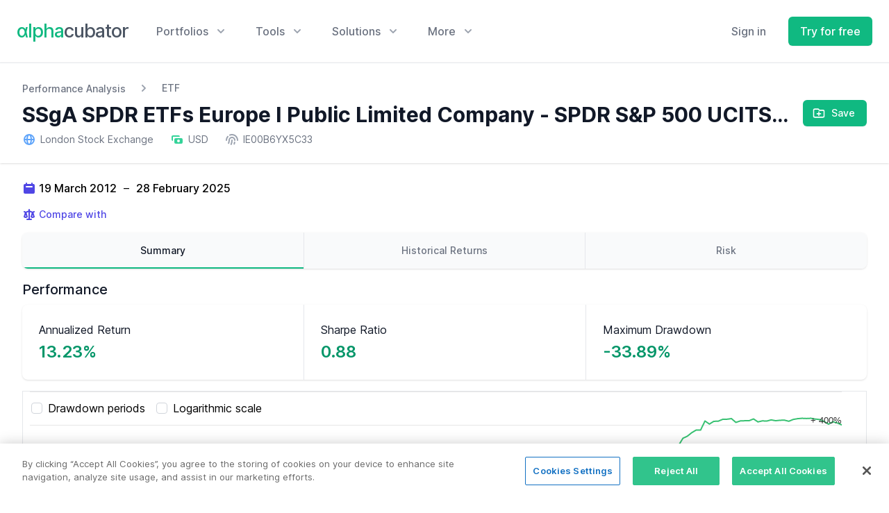

--- FILE ---
content_type: text/html; charset=UTF-8
request_url: https://www.alphacubator.com/analysis/SPY5.L
body_size: 26681
content:
<!doctype html>
<html lang="en">
<head>
    <meta charset="utf-8">
    <meta name="viewport" content="width=device-width, initial-scale=1, shrink-to-fit=no">
    <title>SSgA SPDR ETFs Europe I Public Limited Company - SPDR S&amp;P 500 UCITS ETF (SPY5.L) Performance Analysis - Alphacubator</title>
    <link rel="canonical" href="https://www.alphacubator.com/analysis/SPY5.L">
    
    <!-- CSRF Token -->
    <meta name="csrf-token" content="Cn7RSVasFZ10vuXzTtZukTdDRZ7iesMtAeHfNBrD">

    <link href="https://www.alphacubator.com/static/css/common.css?v=20220211" rel="stylesheet">
    <link href="https://www.alphacubator.com/static/css/marketing.css?v=20220211" rel="stylesheet">
    <link rel="stylesheet" href="https://www.alphacubator.com/static/font/inter.css">

    <script src="https://cdn.jsdelivr.net/npm/alpinejs@3.2.1/dist/cdn.min.js" defer></script>
    <script src="https://www.alphacubator.com/static/js/components-v2.js?v=20210615"></script>

    </head>

<body>

        <div class="fixed z-50 inset-0 overflow-y-auto"
    x-data="{}" 
    x-show="$store.modal.show" 
    style="display:none;">

    <div class="flex items-start justify-center min-h-screen pt-4 px-4 pb-20 text-center sm:block sm:p-0">
        <div x-show="$store.modal.show" x-description="Background overlay, show/hide based on modal state." x-transition:enter="ease-out duration-300" x-transition:enter-start="opacity-0" x-transition:enter-end="opacity-100" x-transition:leave="ease-in duration-200" x-transition:leave-start="opacity-100" x-transition:leave-end="opacity-0" class="fixed inset-0 transition-opacity" aria-hidden="true">
            <div class="absolute inset-0 bg-gray-500 opacity-75"></div>
        </div>

        <!-- This element is to trick the browser into centering the modal contents. -->
        <span class="hidden sm:inline-block sm:align-middle sm:h-screen" aria-hidden="true">&#8203;</span>​
        <div x-description="Modal panel, show/hide based on modal state." x-transition:enter="ease-out duration-300" x-transition:enter-start="opacity-0 translate-y-4 sm:translate-y-0 sm:scale-95" x-transition:enter-end="opacity-100 translate-y-0 sm:scale-100" x-transition:leave="ease-in duration-200" x-transition:leave-start="opacity-100 translate-y-0 sm:scale-100" x-transition:leave-end="opacity-0 translate-y-4 sm:translate-y-0 sm:scale-95" class="relative inline-block align-top bg-white rounded-lg px-4 pt-5 pb-4 text-left overflow-visible shadow-xl transition-all sm:my-8 sm:align-middle sm:max-w-lg sm:w-full sm:p-6 w-full" role="dialog" aria-modal="true" aria-labelledby="modal-headline">
            <div class="block absolute top-0 right-0 pt-4 pr-4">
                <button @click="$store.modal.show = false" type="button" class="bg-white rounded-md text-gray-400 hover:text-gray-500 focus:outline-none focus:ring-2 focus:ring-offset-2 focus:ring-emerald-500">
                    <span class="sr-only">Close</span>
                    <!-- Heroicon name: x -->
                    <svg class="h-6 w-6" xmlns="http://www.w3.org/2000/svg" fill="none" viewBox="0 0 24 24" stroke="currentColor" aria-hidden="true">
                        <path stroke-linecap="round" stroke-linejoin="round" stroke-width="2" d="M6 18L18 6M6 6l12 12" />
                    </svg>
                </button>
            </div>
            <div class="sm:flex sm:items-start">
                                <div class="mt-3 w-full text-center sm:mt-0 sm:ml-4 sm:text-left">
                    <h3 class="text-lg leading-6 font-medium text-gray-900" id="modal-headline" x-text="$store.modal.data.title">
                        
                    </h3>
                    <div class="mt-2">
                        <p class="text-sm text-gray-500" x-html="$store.modal.data.body">
                            <div class="flex-1 flex searchtype-compare " x-data="searchAssets('compare')" @keydown.window.escape="$event.target.blur();open = false;" @click.outside="open = false">

    <div class="w-full flex md:ml-0">
        <label class="sr-only">Search</label>
        <div class="relative w-full text-gray-400 focus-within:text-gray-600">
            <div class="absolute inset-y-0 left-0 flex items-center pointer-events-none" aria-hidden="true">
                <svg viewBox="0 0 20 20" fill="currentColor" class=" w-5 h-5" aria-hidden="true">
    <path fill-rule="evenodd" d="M8 4a4 4 0 100 8 4 4 0 000-8zM2 8a6 6 0 1110.89 3.476l4.817 4.817a1 1 0 01-1.414 1.414l-4.816-4.816A6 6 0 012 8z" clip-rule="evenodd"></path>
</svg>
            </div>
            <input 
            x-ref="searchField"
            x-model="search"
            @keyup="filteredAssets()"
            @click="filteredAssets()"
            @keydown.arrow-up.stop.prevent="onArrowUp()" 
            @keydown.arrow-down.stop.prevent="onArrowDown()" 
            @keydown.enter.stop.prevent="onSelect()"
            class="block w-full h-full pl-8 pr-3 py-2 border-transparent text-gray-900 placeholder-gray-500 focus:outline-none focus:ring-0 focus:border-transparent sm:text-sm " 
            :class="{ 'search-loading': loading}"
            placeholder="Search" 
            type="search"
            
            >
            <template x-if="open">
                <ul x-ref="listbox" class="search-listbox max-h-60 overflow-auto text-left list-none z-50 absolute py-3 bg-white shadow-lg rounded-br-lg rounded-bl-lg w-full border-b border-r border-l border-gray-200">
                    <template x-for="(item, index) in myForData" :key="index">
                        <li @click="onSelect()" @mouseenter="selected = index" @mouseleave="selected = null">
                            <div :class="{ 'bg-gray-200': selected === index, '': !(selected === index) }" class="py-1 px-2 w-full cursor-pointer">
                                <template x-if="item.type != 'add'">
                                    <div class="flex justify-between items-end">
                                        <div class="font-bold truncate text-sm" style="flex-basis: 22%;flex-grow: 0;flex-shrink: 0;" x-html="highlight(item.ticker)"></div>
                                        <div class="truncate text-sm" style="flex: 1" x-html="highlight(item.name)"></div>
                                        <div class="hidden sm:block font-medium text-xs md:text-sm text-gray-400" x-text="formatType(item.type)"></div>
                                    </div>
                                </template>
                                <template x-if="item.type == 'add'">
                                    <div x-html="item.name"></div>
                                </template>
                            </div>
                        </li>
                    </template>
                </ul>
            </template>
        </div>
    </div>
    
</div>
                        </p>
                    </div>
                </div>
            </div>
            <template x-if="$store.modal.data.buttons.length">
                <div class="mt-5 sm:mt-4 sm:flex sm:flex-row-reverse">
                    <button @click="$store.modal.show = false" type="button" class="w-full inline-flex justify-center rounded-md border border-transparent px-4 py-2 bg-red-600 text-base font-medium text-white hover:bg-red-700 focus:outline-none focus:ring-2 focus:ring-offset-2 focus:ring-red-500 sm:ml-3 sm:w-auto sm:text-sm">
                        Deactivate
                    </button>
                    <button @click="$store.modal.show = false" type="button" class="mt-3 w-full inline-flex justify-center rounded-md border border-gray-300 px-4 py-2 bg-white text-base font-medium text-gray-700 hover:text-gray-500 focus:outline-none focus:ring-2 focus:ring-offset-2 focus:ring-indigo-500 sm:mt-0 sm:w-auto sm:text-sm">
                        Cancel
                    </button>
                </div>
            </template>
        </div>
    </div>
</div>
    
    <div class="">

        <header class="z-40 relative">

            <div class="mx-auto max-w-7xl relative z-10" x-data="Components.popover({ open: false, focus: true })" x-init="init()" @keydown.escape="onEscape" @close-popover-group.window="onClosePopoverGroup">
                <div class="flex justify-between items-center px-4 py-6 sm:px-6 lg:justify-start lg:space-x-10">
                    <div>
                        <a href="https://www.alphacubator.com" class="flex">
                            <span style="font-family:'Inter var';font-size: 1.70rem;letter-spacing: -1px;" class="text-gray-600 font-medium"><span class="text-emerald-500">αlpha</span>cubator</span>
                        </a>
                    </div>
                    <div class="-mr-2 -my-2 lg:hidden">
                        <button type="button" class="bg-white rounded-md p-2 inline-flex items-center justify-center text-gray-400 hover:text-gray-500 hover:bg-gray-100 focus:outline-none focus:ring-2 focus:ring-inset focus:ring-emerald-500" @click="toggle" @mousedown="if (open) $event.preventDefault()" aria-expanded="false" :aria-expanded="open.toString()">
                            <span class="sr-only">Open menu</span>
                            <svg fill="none" viewBox="0 0 24 24" stroke="currentColor" class=" w-6 h-6" aria-hidden="true">
    <path stroke-linecap="round" stroke-linejoin="round" stroke-width="2" d="M4 6h16M4 12h16M4 18h16" />
</svg>
                        </button>
                    </div>
                    <div class="hidden lg:flex-1 lg:flex lg:items-center lg:justify-between">
                        <nav class="flex space-x-10" x-data="Components.popoverGroup()" x-init="init()">
                            <!-- Menu: Portfolios -->
                            <div class="relative" x-data="Components.popover({ open: false, focus: false })" x-init="init()" @keydown.escape="onEscape" @close-popover-group.window="onClosePopoverGroup">
                                <button type="button" x-state:on="Item active" x-state:off="Item inactive" class="group bg-white rounded-md inline-flex items-center text-base font-medium hover:text-gray-900 focus:outline-none focus:ring-2 focus:ring-offset-2 focus:ring-emerald-500 text-gray-500" :class="{ 'text-gray-900': open, 'text-gray-500': !(open) }" @click="toggle" @mousedown="if (open) $event.preventDefault()" aria-expanded="false" :aria-expanded="open.toString()">
                                    <span>Portfolios</span>
                                    <svg x-state:on="Item active" x-state:off="Item inactive" class="ml-2 h-5 w-5 group-hover:text-gray-500 text-gray-400" :class="{ 'text-gray-600': open, 'text-gray-400': !(open) }" x-description="Heroicon name: solid/chevron-down" xmlns="http://www.w3.org/2000/svg" viewBox="0 0 20 20" fill="currentColor" aria-hidden="true">
                                        <path fill-rule="evenodd" d="M5.293 7.293a1 1 0 011.414 0L10 10.586l3.293-3.293a1 1 0 111.414 1.414l-4 4a1 1 0 01-1.414 0l-4-4a1 1 0 010-1.414z" clip-rule="evenodd"></path>
                                    </svg>
                                </button>

                                <div x-show="open" x-transition:enter="transition ease-out duration-200" x-transition:enter-start="opacity-0 translate-y-1" x-transition:enter-end="opacity-100 translate-y-0" x-transition:leave="transition ease-in duration-150" x-transition:leave-start="opacity-100 translate-y-0" x-transition:leave-end="opacity-0 translate-y-1" x-description="'Solutions' flyout menu, show/hide based on flyout menu state." class="absolute z-10 -ml-4 mt-3 w-screen max-w-md lg:max-w-3xl" x-ref="panel" @click.outside="open = false" style="display: none;">
                                    <div class="rounded-lg shadow-lg ring-1 ring-black ring-opacity-5 overflow-hidden">
                                        <div class="relative grid gap-6 bg-white px-5 py-6 sm:gap-8 sm:p-8 lg:grid-cols-2">

                                            <a href="https://www.alphacubator.com/portfolios/lazy" class="-m-3 p-3 flex items-start rounded-lg hover:bg-gray-50">
                                                <div class="shrink-0 flex items-center justify-center h-10 w-10 rounded-md bg-emerald-500 text-white sm:h-12 sm:w-12">
                                                    <svg fill="none" viewBox="0 0 24 24" stroke="currentColor" class=" w-6 h-6" aria-hidden="true">
    <path stroke-linecap="round" stroke-linejoin="round" stroke-width="2" d="M4 6a2 2 0 012-2h2a2 2 0 012 2v2a2 2 0 01-2 2H6a2 2 0 01-2-2V6zM14 6a2 2 0 012-2h2a2 2 0 012 2v2a2 2 0 01-2 2h-2a2 2 0 01-2-2V6zM4 16a2 2 0 012-2h2a2 2 0 012 2v2a2 2 0 01-2 2H6a2 2 0 01-2-2v-2zM14 16a2 2 0 012-2h2a2 2 0 012 2v2a2 2 0 01-2 2h-2a2 2 0 01-2-2v-2z" />
</svg>
                                                </div>
                                                <div class="ml-4">
                                                    <p class="text-base font-medium text-gray-900">
                                                        Lazy Portfolios
                                                    </p>
                                                    <p class="mt-1 text-sm text-gray-500">
                                                        Simple and passive portfolios with fixed allocations for long-term investors.
                                                    </p>
                                                </div>
                                            </a>

                                            <a href="https://www.alphacubator.com/portfolios/tactical-asset-allocation" class="-m-3 p-3 flex items-start rounded-lg hover:bg-gray-50">
                                                <div class="shrink-0 flex items-center justify-center h-10 w-10 rounded-md bg-emerald-500 text-white sm:h-12 sm:w-12">
                                                    <svg fill="none" viewBox="0 0 24 24" stroke="currentColor" class=" w-6 h-6" aria-hidden="true">
    <path stroke-linecap="round" stroke-linejoin="round" stroke-width="2" d="M17 14v6m-3-3h6M6 10h2a2 2 0 002-2V6a2 2 0 00-2-2H6a2 2 0 00-2 2v2a2 2 0 002 2zm10 0h2a2 2 0 002-2V6a2 2 0 00-2-2h-2a2 2 0 00-2 2v2a2 2 0 002 2zM6 20h2a2 2 0 002-2v-2a2 2 0 00-2-2H6a2 2 0 00-2 2v2a2 2 0 002 2z" />
</svg>
                                                </div>
                                                <div class="ml-4">
                                                    <p class="text-base font-medium text-gray-900">
                                                        Tactical Asset Allocation Portfolios
                                                    </p>
                                                    <p class="mt-1 text-sm text-gray-500">
                                                        Dynamic portfolios based on TAA-strategies for active investors.
                                                    </p>
                                                </div>
                                            </a>

                                            <a href="https://www.alphacubator.com/portfolios" class="-m-3 p-3 flex items-start rounded-lg hover:bg-gray-50">
                                                <div class="shrink-0 flex items-center justify-center h-10 w-10 rounded-md bg-emerald-500 text-white sm:h-12 sm:w-12">
                                                    <svg fill="none" viewBox="0 0 24 24" stroke="currentColor" class=" w-6 h-6" aria-hidden="true">
    <path stroke-linecap="round" stroke-linejoin="round" stroke-width="2" d="M5 3v4M3 5h4M6 17v4m-2-2h4m5-16l2.286 6.857L21 12l-5.714 2.143L13 21l-2.286-6.857L5 12l5.714-2.143L13 3z" />
</svg>
                                                </div>
                                                <div class="ml-4">
                                                    <p class="text-base font-medium text-gray-900">
                                                        αc Portfolios
                                                    </p>
                                                    <p class="mt-1 text-sm text-gray-500">
                                                        Our own in-house developed investment portfolios.
                                                    </p>
                                                </div>
                                            </a>

                                        </div>
                                        <div class="p-5 bg-gray-50 sm:p-8">
                                            <a href="https://www.alphacubator.com/solutions/investors#portfolio-builder" class="-m-3 p-3 flow-root rounded-md hover:bg-gray-100">
                                                <div class="flex items-center">
                                                    <div class="text-base font-medium text-gray-900">
                                                        Portfolio Builder
                                                    </div>
                                                    <span class="ml-3 inline-flex items-center px-3 py-0.5 rounded-full text-xs font-medium leading-5 bg-emerald-100 text-emerald-800">
                                                        Do-It-Yourself
                                                    </span>
                                                </div>
                                                <p class="mt-1 text-sm text-gray-500">
                                                    Use our tool to build and backtest your own portfolio.
                                                </p>
                                            </a>
                                        </div>
                                    </div>
                                </div>

                            </div>

                            <!-- Menu: Tools -->
                            <div class="relative" x-data="Components.popover({ open: false, focus: false })" x-init="init()" @keydown.escape="onEscape" @close-popover-group.window="onClosePopoverGroup">
                                <button type="button" x-state:on="Item active" x-state:off="Item inactive" class="group bg-white rounded-md inline-flex items-center text-base font-medium hover:text-gray-900 focus:outline-none focus:ring-2 focus:ring-offset-2 focus:ring-emerald-500 text-gray-500" :class="{ 'text-gray-900': open, 'text-gray-500': !(open) }" @click="toggle" @mousedown="if (open) $event.preventDefault()" aria-expanded="false" :aria-expanded="open.toString()">
                                    <span>Tools</span>
                                    <svg x-state:on="Item active" x-state:off="Item inactive" class="ml-2 h-5 w-5 group-hover:text-gray-500 text-gray-400" :class="{ 'text-gray-600': open, 'text-gray-400': !(open) }" x-description="Heroicon name: solid/chevron-down" xmlns="http://www.w3.org/2000/svg" viewBox="0 0 20 20" fill="currentColor" aria-hidden="true">
                                        <path fill-rule="evenodd" d="M5.293 7.293a1 1 0 011.414 0L10 10.586l3.293-3.293a1 1 0 111.414 1.414l-4 4a1 1 0 01-1.414 0l-4-4a1 1 0 010-1.414z" clip-rule="evenodd"></path>
                                    </svg>
                                </button>

                                <div x-show="open" x-transition:enter="transition ease-out duration-200" x-transition:enter-start="opacity-0 translate-y-1" x-transition:enter-end="opacity-100 translate-y-0" x-transition:leave="transition ease-in duration-150" x-transition:leave-start="opacity-100 translate-y-0" x-transition:leave-end="opacity-0 translate-y-1" x-description="'Solutions' flyout menu, show/hide based on flyout menu state." class="absolute z-10 left-1/2 -translate-x-1/2 mt-3 px-2 w-screen max-w-md sm:px-0" x-ref="panel" @click.outside="open = false" style="display: none;">
                                    <div class="rounded-lg shadow-lg ring-1 ring-black ring-opacity-5 overflow-hidden">
                                        <div class="relative grid gap-6 bg-white px-5 py-6 sm:gap-8 sm:p-8">

                                            <a href="https://www.alphacubator.com/analysis" class="-m-3 p-3 flex items-start rounded-lg hover:bg-gray-50 transition ease-in-out duration-150">
                                                <div class="shrink-0 h-6 w-6 text-emerald-500">
                                                    <svg fill="none" viewBox="0 0 24 24" stroke="currentColor" class=" w-6 h-6" aria-hidden="true">
    <path stroke-linecap="round" stroke-linejoin="round" stroke-width="2" d="M16 8v8m-4-5v5m-4-2v2m-2 4h12a2 2 0 002-2V6a2 2 0 00-2-2H6a2 2 0 00-2 2v12a2 2 0 002 2z" />
</svg>
                                                </div>
                                                <div class="ml-4">
                                                    <p class="text-base font-medium text-gray-900">
                                                        Asset Analyzer
                                                    </p>
                                                    <p class="mt-1 text-sm text-gray-500">
                                                        Analyze stocks, ETFs, mutual funds, ... quantitatively.
                                                    </p>
                                                </div>
                                            </a>

                                            <a href="https://www.alphacubator.com/solutions/investors#portfolio-builder" class="-m-3 p-3 flex items-start rounded-lg hover:bg-gray-50 transition ease-in-out duration-150">
                                                <div class="shrink-0 h-6 w-6 text-emerald-500">
                                                    <svg fill="none" viewBox="0 0 24 24" stroke="currentColor" class=" w-6 h-6" aria-hidden="true">
    <path stroke-linecap="round" stroke-linejoin="round" stroke-width="2" d="M11 4a2 2 0 114 0v1a1 1 0 001 1h3a1 1 0 011 1v3a1 1 0 01-1 1h-1a2 2 0 100 4h1a1 1 0 011 1v3a1 1 0 01-1 1h-3a1 1 0 01-1-1v-1a2 2 0 10-4 0v1a1 1 0 01-1 1H7a1 1 0 01-1-1v-3a1 1 0 00-1-1H4a2 2 0 110-4h1a1 1 0 001-1V7a1 1 0 011-1h3a1 1 0 001-1V4z" />
</svg>
                                                </div>
                                                <div class="ml-4">
                                                    <p class="text-base font-medium text-gray-900">
                                                        Portfolio Backtester
                                                    </p>
                                                    <p class="mt-1 text-sm text-gray-500">
                                                        Backtest your own custom portfolio.
                                                    </p>
                                                </div>
                                            </a>

                                        </div>

                                        <div class="px-5 py-5 bg-gray-50 space-y-6 sm:flex sm:space-y-0 sm:space-x-10 sm:px-8">
                                            <div class="flow-root">
                                                <a href="https://app.alphacubator.com/register" class="-m-3 p-3 flex items-center rounded-md text-base font-medium text-gray-900 hover:bg-gray-100 transition ease-in-out duration-150">
                                                    <svg fill="none" viewBox="0 0 24 24" stroke="currentColor" class="shrink-0 text-gray-400 w-6 h-6" aria-hidden="true">
    <path stroke-linecap="round" stroke-linejoin="round" stroke-width="2" d="M15 15l-2 5L9 9l11 4-5 2zm0 0l5 5M7.188 2.239l.777 2.897M5.136 7.965l-2.898-.777M13.95 4.05l-2.122 2.122m-5.657 5.656l-2.12 2.122" />
</svg>
                                                    <span class="ml-3">Sign up for more</span>
                                                </a>
                                            </div>
                                        </div>
                                    </div>
                                </div>

                            </div>


                            <!-- Menu: Solutions -->
                            <div class="relative" x-data="Components.popover({ open: false, focus: false })" x-init="init()" @keydown.escape="onEscape" @close-popover-group.window="onClosePopoverGroup">
                                <button type="button" x-state:on="Item active" x-state:off="Item inactive" class="group bg-white rounded-md inline-flex items-center text-base font-medium hover:text-gray-900 focus:outline-none focus:ring-2 focus:ring-offset-2 focus:ring-emerald-500 text-gray-500" :class="{ 'text-gray-900': open, 'text-gray-500': !(open) }" @click="toggle" @mousedown="if (open) $event.preventDefault()" aria-expanded="false" :aria-expanded="open.toString()">
                                    <span>Solutions</span>
                                    <svg x-state:on="Item active" x-state:off="Item inactive" class="ml-2 h-5 w-5 group-hover:text-gray-500 text-gray-400" :class="{ 'text-gray-600': open, 'text-gray-400': !(open) }" x-description="Heroicon name: solid/chevron-down" xmlns="http://www.w3.org/2000/svg" viewBox="0 0 20 20" fill="currentColor" aria-hidden="true">
                                        <path fill-rule="evenodd" d="M5.293 7.293a1 1 0 011.414 0L10 10.586l3.293-3.293a1 1 0 111.414 1.414l-4 4a1 1 0 01-1.414 0l-4-4a1 1 0 010-1.414z" clip-rule="evenodd"></path>
                                    </svg>
                                </button>

                                <div x-show="open" x-transition:enter="transition ease-out duration-200" x-transition:enter-start="opacity-0 translate-y-1" x-transition:enter-end="opacity-100 translate-y-0" x-transition:leave="transition ease-in duration-150" x-transition:leave-start="opacity-100 translate-y-0" x-transition:leave-end="opacity-0 translate-y-1" x-description="'Solutions' flyout menu, show/hide based on flyout menu state." class="absolute z-10 -ml-4 mt-3 w-screen max-w-md lg:max-w-3xl" x-ref="panel" @click.outside="open = false" style="display: none;">
                                    <div class="rounded-lg shadow-lg ring-1 ring-black ring-opacity-5 overflow-hidden">
                                        <div class="relative grid gap-6 bg-white px-5 py-6 sm:gap-8 sm:p-8 lg:grid-cols-2">

                                            <a href="https://www.alphacubator.com/solutions/investors" class="-m-3 p-3 flex items-start rounded-lg hover:bg-gray-50">
                                                <div class="shrink-0 flex items-center justify-center h-10 w-10 rounded-md bg-emerald-500 text-white sm:h-12 sm:w-12">
                                                    <svg fill="none" viewBox="0 0 24 24" stroke="currentColor" class=" w-6 h-6" aria-hidden="true">
    <path stroke-linecap="round" stroke-linejoin="round" stroke-width="2" d="M17 20h5v-2a3 3 0 00-5.356-1.857M17 20H7m10 0v-2c0-.656-.126-1.283-.356-1.857M7 20H2v-2a3 3 0 015.356-1.857M7 20v-2c0-.656.126-1.283.356-1.857m0 0a5.002 5.002 0 019.288 0M15 7a3 3 0 11-6 0 3 3 0 016 0zm6 3a2 2 0 11-4 0 2 2 0 014 0zM7 10a2 2 0 11-4 0 2 2 0 014 0z" />
</svg>
                                                </div>
                                                <div class="ml-4">
                                                    <p class="text-base font-medium text-gray-900">
                                                        For investors
                                                    </p>
                                                    <p class="mt-1 text-sm text-gray-500">
                                                        Build and improve your investment strategies for more peace-of-mind.
                                                    </p>
                                                </div>
                                            </a>

                                            <a href="https://www.alphacubator.com/solutions/banks" class="-m-3 p-3 flex items-start rounded-lg hover:bg-gray-50">
                                                <div class="shrink-0 flex items-center justify-center h-10 w-10 rounded-md bg-emerald-500 text-white sm:h-12 sm:w-12">
                                                    <svg fill="none" viewBox="0 0 24 24" stroke="currentColor" class=" w-6 h-6" aria-hidden="true">
    <path stroke-linecap="round" stroke-linejoin="round" stroke-width="2" d="M19 21V5a2 2 0 00-2-2H7a2 2 0 00-2 2v16m14 0h2m-2 0h-5m-9 0H3m2 0h5M9 7h1m-1 4h1m4-4h1m-1 4h1m-5 10v-5a1 1 0 011-1h2a1 1 0 011 1v5m-4 0h4" />
</svg>
                                                </div>
                                                <div class="ml-4">
                                                    <p class="text-base font-medium text-gray-900">
                                                        For banks & investment managers
                                                    </p>
                                                    <p class="mt-1 text-sm text-gray-500">
                                                        Employ our tools and offer better fund performance to your clients.
                                                    </p>
                                                </div>
                                            </a>

                                        </div>
                                        <div class="p-5 bg-gray-50 sm:p-8">
                                            <a href="https://www.alphacubator.com/portfolios" class="-m-3 p-3 flow-root rounded-md hover:bg-gray-100">
                                                <div class="flex items-center">
                                                    <div class="text-base font-medium text-gray-900">
                                                        αc Portfolios
                                                    </div>
                                                    <span class="ml-3 inline-flex items-center px-3 py-0.5 rounded-full text-xs font-medium leading-5 bg-emerald-100 text-emerald-800">
                                                        <svg viewBox="0 0 20 20" fill="currentColor" class=" w-4 h-4" aria-hidden="true">
    <path fill-rule="evenodd" d="M12.395 2.553a1 1 0 00-1.45-.385c-.345.23-.614.558-.822.88-.214.33-.403.713-.57 1.116-.334.804-.614 1.768-.84 2.734a31.365 31.365 0 00-.613 3.58 2.64 2.64 0 01-.945-1.067c-.328-.68-.398-1.534-.398-2.654A1 1 0 005.05 6.05 6.981 6.981 0 003 11a7 7 0 1011.95-4.95c-.592-.591-.98-.985-1.348-1.467-.363-.476-.724-1.063-1.207-2.03zM12.12 15.12A3 3 0 017 13s.879.5 2.5.5c0-1 .5-4 1.25-4.5.5 1 .786 1.293 1.371 1.879A2.99 2.99 0 0113 13a2.99 2.99 0 01-.879 2.121z" clip-rule="evenodd" />
</svg>
                                                    </span>
                                                </div>
                                                <p class="mt-1 text-sm text-gray-500">
                                                    Our own in-house developed investment portfolios.
                                                </p>
                                            </a>
                                        </div>
                                    </div>
                                </div>

                            </div>
 
                            <div class="relative" x-data="Components.popover({ open: false, focus: false })" x-init="init()" @keydown.escape="onEscape" @close-popover-group.window="onClosePopoverGroup">
                                <button type="button" x-state:on="Item active" x-state:off="Item inactive" class="group bg-white rounded-md inline-flex items-center text-base font-medium hover:text-gray-900 focus:outline-none focus:ring-2 focus:ring-offset-2 focus:ring-emerald-500 text-gray-500" :class="{ 'text-gray-900': open, 'text-gray-500': !(open) }" @click="toggle" @mousedown="if (open) $event.preventDefault()" aria-expanded="false" :aria-expanded="open.toString()">
                                    <span>More</span>
                                    <svg x-state:on="Item active" x-state:off="Item inactive" class="ml-2 h-5 w-5 group-hover:text-gray-500 text-gray-400" :class="{ 'text-gray-600': open, 'text-gray-400': !(open) }" x-description="Heroicon name: solid/chevron-down" xmlns="http://www.w3.org/2000/svg" viewBox="0 0 20 20" fill="currentColor" aria-hidden="true">
                                        <path fill-rule="evenodd" d="M5.293 7.293a1 1 0 011.414 0L10 10.586l3.293-3.293a1 1 0 111.414 1.414l-4 4a1 1 0 01-1.414 0l-4-4a1 1 0 010-1.414z" clip-rule="evenodd"></path>
                                    </svg>
                                </button>

                                <div x-show="open" x-transition:enter="transition ease-out duration-200" x-transition:enter-start="opacity-0 translate-y-1" x-transition:enter-end="opacity-100 translate-y-0" x-transition:leave="transition ease-in duration-150" x-transition:leave-start="opacity-100 translate-y-0" x-transition:leave-end="opacity-0 translate-y-1" x-description="'More' flyout menu, show/hide based on flyout menu state." class="absolute z-10 left-1/2 -translate-x-1/2 mt-3 px-2 w-screen max-w-xs sm:px-0" x-ref="panel" @click.outside="open = false" style="display: none;">
                                    <div class="rounded-lg shadow-lg ring-1 ring-black ring-opacity-5 overflow-hidden">
                                        <div class="relative grid gap-6 bg-white px-5 py-6 sm:gap-8 sm:p-8">

                                            <a href="https://www.alphacubator.com/pricing" class="-m-3 p-3 block rounded-md hover:bg-gray-50">
                                                <p class="text-base font-medium text-gray-900">
                                                    Pricing
                                                </p>
                                                <p class="mt-1 text-sm text-gray-500">
                                                    Compare our different pricing plans.
                                                </p>
                                            </a>

                                            <a href="https://www.alphacubator.com/about" class="-m-3 p-3 block rounded-md hover:bg-gray-50">
                                                <p class="text-base font-medium text-gray-900">
                                                    About Us
                                                </p>
                                                <p class="mt-1 text-sm text-gray-500">
                                                    Get to know what we're all about.
                                                </p>
                                            </a>
                                            <!--
                                            <a href="#" class="-m-3 p-3 block rounded-md hover:bg-gray-50">
                                                <p class="text-base font-medium text-gray-900">
                                                    Blog
                                                </p>
                                                <p class="mt-1 text-sm text-gray-500">
                                                    Read our articles and gain some new insights.
                                                </p>
                                            </a>
                                            -->
                                        </div>
                                    </div>
                                </div>
                            </div>
                        </nav>
                        <div class="flex items-center lg:ml-12">
                                                        <a href="https://app.alphacubator.com/login" class="mr-4 text-base font-medium text-gray-500 hover:text-gray-900">
                                Sign in
                            </a>
                            <!--
                            <a href="https://www.alphacubator.com/contact" class="hidden lg:block ml-8 inline-flex items-center justify-center px-4 py-2 border border-emerald-300 rounded-md shadow-sm text-base font-medium text-emerald-500 bg-white hover:bg-emerald-50 focus:outline-none focus:ring-2 focus:ring-offset-2 focus:ring-emerald-500">
                                Talk to sales
                            </a>
                            -->
                            <a href="https://app.alphacubator.com/register" class="ml-4 inline-flex items-center justify-center px-4 py-2 border border-transparent rounded-md shadow-sm text-base font-medium text-white bg-emerald-500 hover:bg-emerald-600">
                                Try for free
                            </a>
                                                    </div>
                    </div>
                </div>

                <div x-show="open" x-transition:enter="duration-200 ease-out" x-transition:enter-start="opacity-0 scale-95" x-transition:enter-end="opacity-100 scale-100" x-transition:leave="duration-100 ease-in" x-transition:leave-start="opacity-100 scale-100" x-transition:leave-end="opacity-0 scale-95" x-description="Mobile menu, show/hide based on mobile menu state." class="absolute top-0 inset-x-0 p-2 transition origin-top-right lg:hidden" x-ref="panel" @click.outside="open = false" style="display: none;">
                    <div class="rounded-lg shadow-lg ring-1 ring-black ring-opacity-5 bg-white divide-y-2 divide-gray-50">
                        <div class="pt-5 pb-6 px-5">
                            <div class="flex items-center justify-between">
                                <div>
                                    <span style="font-family:'Inter var';font-size: 1.70rem;letter-spacing: -1px;" class="text-gray-600 font-medium"><span class="text-emerald-500">αlpha</span>cubator</span>
                                </div>
                                <div class="-mr-2">
                                    <button type="button" class="bg-white rounded-md p-2 inline-flex items-center justify-center text-gray-400 hover:text-gray-500 hover:bg-gray-100 focus:outline-none focus:ring-2 focus:ring-inset focus:ring-emerald-500" @click="toggle">
                                        <span class="sr-only">Close menu</span>
                                        <svg fill="none" viewBox="0 0 24 24" stroke="currentColor" class=" w-6 h-6" aria-hidden="true">
    <path stroke-linecap="round" stroke-linejoin="round" stroke-width="2" d="M6 18L18 6M6 6l12 12"></path>
</svg>
                                    </button>
                                </div>
                            </div>
                            <div class="mt-6">
                                <nav class="grid gap-6">

                                    <a href="https://www.alphacubator.com/portfolios/lazy" class="-m-3 p-3 flex items-center rounded-lg hover:bg-gray-50">
                                        <div class="shrink-0 flex items-center justify-center h-10 w-10 rounded-md bg-emerald-100 text-emerald-700">
                                            <svg fill="none" viewBox="0 0 24 24" stroke="currentColor" class=" w-6 h-6" aria-hidden="true">
    <path stroke-linecap="round" stroke-linejoin="round" stroke-width="2" d="M4 6a2 2 0 012-2h2a2 2 0 012 2v2a2 2 0 01-2 2H6a2 2 0 01-2-2V6zM14 6a2 2 0 012-2h2a2 2 0 012 2v2a2 2 0 01-2 2h-2a2 2 0 01-2-2V6zM4 16a2 2 0 012-2h2a2 2 0 012 2v2a2 2 0 01-2 2H6a2 2 0 01-2-2v-2zM14 16a2 2 0 012-2h2a2 2 0 012 2v2a2 2 0 01-2 2h-2a2 2 0 01-2-2v-2z" />
</svg>
                                        </div>
                                        <div class="ml-4 text-base font-medium text-gray-900">
                                            Lazy Portfolios
                                        </div>
                                    </a>

                                    <a href="https://www.alphacubator.com/portfolios/tactical-asset-allocation" class="-m-3 p-3 flex items-center rounded-lg hover:bg-gray-50">
                                        <div class="shrink-0 flex items-center justify-center h-10 w-10 rounded-md bg-emerald-100 text-emerald-700">
                                            <svg fill="none" viewBox="0 0 24 24" stroke="currentColor" class=" w-6 h-6" aria-hidden="true">
    <path stroke-linecap="round" stroke-linejoin="round" stroke-width="2" d="M17 14v6m-3-3h6M6 10h2a2 2 0 002-2V6a2 2 0 00-2-2H6a2 2 0 00-2 2v2a2 2 0 002 2zm10 0h2a2 2 0 002-2V6a2 2 0 00-2-2h-2a2 2 0 00-2 2v2a2 2 0 002 2zM6 20h2a2 2 0 002-2v-2a2 2 0 00-2-2H6a2 2 0 00-2 2v2a2 2 0 002 2z" />
</svg>
                                        </div>
                                        <div class="ml-4 text-base font-medium text-gray-900">
                                            Tactical Asset Allocation Portfolios
                                        </div>
                                    </a>

                                    <a href="https://www.alphacubator.com/portfolios" class="-m-3 p-3 flex items-center rounded-lg hover:bg-gray-50">
                                        <div class="shrink-0 flex items-center justify-center h-10 w-10 rounded-md bg-emerald-100 text-emerald-700">
                                            <svg fill="none" viewBox="0 0 24 24" stroke="currentColor" class=" w-6 h-6" aria-hidden="true">
    <path stroke-linecap="round" stroke-linejoin="round" stroke-width="2" d="M5 3v4M3 5h4M6 17v4m-2-2h4m5-16l2.286 6.857L21 12l-5.714 2.143L13 21l-2.286-6.857L5 12l5.714-2.143L13 3z" />
</svg>
                                        </div>
                                        <div class="ml-4 text-base font-medium text-gray-900">
                                            αc Portfolios
                                        </div>
                                    </a>

                                </nav>
                            </div>
                        </div>
                        <div class="py-6 px-5">
                            <nav class="grid gap-6">
                                <a href="https://www.alphacubator.com/analysis" class="-m-3 p-3 flex items-center rounded-lg hover:bg-gray-50">
                                    <div class="shrink-0 flex items-center justify-center h-10 w-10 rounded-md bg-emerald-500 text-white">
                                        <svg fill="none" viewBox="0 0 24 24" stroke="currentColor" class=" w-6 h-6" aria-hidden="true">
    <path stroke-linecap="round" stroke-linejoin="round" stroke-width="2" d="M16 8v8m-4-5v5m-4-2v2m-2 4h12a2 2 0 002-2V6a2 2 0 00-2-2H6a2 2 0 00-2 2v12a2 2 0 002 2z" />
</svg>
                                    </div>
                                    <div class="ml-4 text-base font-medium text-gray-900">
                                        Asset Analyzer
                                    </div>
                                </a>

                                <a href="https://www.alphacubator.com/solutions/investors#portfolio-builder" class="-m-3 p-3 flex items-center rounded-lg hover:bg-gray-50">
                                    <div class="shrink-0 flex items-center justify-center h-10 w-10 rounded-md bg-emerald-500 text-white">
                                        <svg fill="none" viewBox="0 0 24 24" stroke="currentColor" class=" w-6 h-6" aria-hidden="true">
    <path stroke-linecap="round" stroke-linejoin="round" stroke-width="2" d="M11 4a2 2 0 114 0v1a1 1 0 001 1h3a1 1 0 011 1v3a1 1 0 01-1 1h-1a2 2 0 100 4h1a1 1 0 011 1v3a1 1 0 01-1 1h-3a1 1 0 01-1-1v-1a2 2 0 10-4 0v1a1 1 0 01-1 1H7a1 1 0 01-1-1v-3a1 1 0 00-1-1H4a2 2 0 110-4h1a1 1 0 001-1V7a1 1 0 011-1h3a1 1 0 001-1V4z" />
</svg>
                                    </div>
                                    <div class="ml-4 text-base font-medium text-gray-900">
                                        Portfolio Backtester
                                    </div>
                                </a>
                            </nav>
                        </div>
                        <div class="py-6 px-5">
                            <div class="grid grid-cols-2 gap-4">
                                <a href="https://www.alphacubator.com/solutions/investors" class="text-base font-medium text-gray-900 hover:text-gray-700">
                                    For investors
                                </a>

                                <a href="https://www.alphacubator.com/solutions/banks" class="text-base font-medium text-gray-900 hover:text-gray-700">
                                    For institutions
                                </a>

                                <a href="https://www.alphacubator.com/pricing" class="text-base font-medium text-gray-900 hover:text-gray-700">
                                    Pricing
                                </a>

                                <a href="https://www.alphacubator.com/about" class="text-base font-medium text-gray-900 hover:text-gray-700">
                                    About us
                                </a>
                                <!--
                                <a href="#" class="text-base font-medium text-gray-900 hover:text-gray-700">
                                    Blog
                                </a>
                                <a href="https://www.alphacubator.com/contact" class="text-base font-medium text-gray-900 hover:text-gray-700">
                                    Contact us
                                </a>
                                -->

                            </div>
                            <div class="mt-6">
                                <a href="https://app.alphacubator.com/register" class="w-full flex items-center justify-center px-4 py-2 border border-transparent rounded-md shadow-sm text-base font-medium text-white bg-emerald-500 hover:bg-emerald-600">
                                    Sign up
                                </a>
                                <p class="mt-6 text-center text-base font-medium text-gray-500">
                                    Existing customer?
                                    <!-- space -->
                                    <a href="https://app.alphacubator.com/login" class="text-emerald-600 hover:text-emerald-500">
                                        Sign in
                                    </a>
                                </p>
                            </div>
                        </div>
                    </div>
                </div>
            </div>
        </header>


        <div class="bg-white shadow border-t border-gray-200">
    <div class="max-w-7xl mx-auto px-4 sm:px-6 lg:px-8">
        <div class="py-6 lg:flex lg:items-center lg:justify-between ">
            <div class="flex-1 min-w-0">
                <nav class="flex" aria-label="Breadcrumb">
                    <ol class="flex items-center space-x-4" role="list">
                        <li>
                            <div>
                                                                <a href="https://www.alphacubator.com/analysis" class="text-sm font-medium text-gray-500 hover:text-gray-700">Performance Analysis</a>
                                                            </div>
                        </li>
                        <li>
                            <div class="flex items-center">
                                <svg viewBox="0 0 20 20" fill="currentColor" class="shrink-0 text-gray-400 w-5 h-5" aria-hidden="true">
    <path fill-rule="evenodd" d="M7.293 14.707a1 1 0 010-1.414L10.586 10 7.293 6.707a1 1 0 011.414-1.414l4 4a1 1 0 010 1.414l-4 4a1 1 0 01-1.414 0z" clip-rule="evenodd"></path>
</svg>
                                                                <span class="ml-4 text-sm font-medium text-gray-500">ETF</span>
                                                            </div>
                        </li>
                    </ol>
                </nav>
                <h2 class="mt-2 text-2xl font-bold leading-7 text-gray-900 sm:text-3xl sm:truncate">
                    SSgA SPDR ETFs Europe I Public Limited Company - SPDR S&amp;P 500 UCITS ETF <span class="text-gray-500 text-lg sm:text-xl">(SPY5.L)</span>
                </h2>
                <div class="mt-1 flex flex-col sm:flex-row sm:flex-wrap sm:mt-0 sm:space-x-6">
                    <div class="mt-2 flex items-center text-sm text-gray-500">
                        <svg viewBox="0 0 20 20" fill="currentColor" class="shrink-0 mr-1.5 text-blue-400 w-5 h-5" aria-hidden="true">
    <path fill-rule="evenodd" d="M4.083 9h1.946c.089-1.546.383-2.97.837-4.118A6.004 6.004 0 004.083 9zM10 2a8 8 0 100 16 8 8 0 000-16zm0 2c-.076 0-.232.032-.465.262-.238.234-.497.623-.737 1.182-.389.907-.673 2.142-.766 3.556h3.936c-.093-1.414-.377-2.649-.766-3.556-.24-.56-.5-.948-.737-1.182C10.232 4.032 10.076 4 10 4zm3.971 5c-.089-1.546-.383-2.97-.837-4.118A6.004 6.004 0 0115.917 9h-1.946zm-2.003 2H8.032c.093 1.414.377 2.649.766 3.556.24.56.5.948.737 1.182.233.23.389.262.465.262.076 0 .232-.032.465-.262.238-.234.498-.623.737-1.182.389-.907.673-2.142.766-3.556zm1.166 4.118c.454-1.147.748-2.572.837-4.118h1.946a6.004 6.004 0 01-2.783 4.118zm-6.268 0C6.412 13.97 6.118 12.546 6.03 11H4.083a6.004 6.004 0 002.783 4.118z" clip-rule="evenodd" />
</svg>
                        London Stock Exchange
                    </div>
                    <div class="mt-2 flex items-center text-sm text-gray-500">
                        <svg viewBox="0 0 20 20" fill="currentColor" class="shrink-0 mr-1.5 text-emerald-400 w-5 h-5" aria-hidden="true">
    <path fill-rule="evenodd" d="M4 4a2 2 0 00-2 2v4a2 2 0 002 2V6h10a2 2 0 00-2-2H4zm2 6a2 2 0 012-2h8a2 2 0 012 2v4a2 2 0 01-2 2H8a2 2 0 01-2-2v-4zm6 4a2 2 0 100-4 2 2 0 000 4z" clip-rule="evenodd" />
</svg>
                        USD
                    </div>
                                        <div class="mt-2 flex items-center text-sm text-gray-500">
                        <svg viewBox="0 0 20 20" fill="currentColor" class="shrink-0 mr-1.5 text-gray-400 w-5 h-5" aria-hidden="true">
    <path fill-rule="evenodd" d="M6.625 2.655A9 9 0 0119 11a1 1 0 11-2 0 7 7 0 00-9.625-6.492 1 1 0 11-.75-1.853zM4.662 4.959A1 1 0 014.75 6.37 6.97 6.97 0 003 11a1 1 0 11-2 0 8.97 8.97 0 012.25-5.953 1 1 0 011.412-.088z" clip-rule="evenodd" />
    <path fill-rule="evenodd" d="M5 11a5 5 0 1110 0 1 1 0 11-2 0 3 3 0 10-6 0c0 1.677-.345 3.276-.968 4.729a1 1 0 11-1.838-.789A9.964 9.964 0 005 11zm8.921 2.012a1 1 0 01.831 1.145 19.86 19.86 0 01-.545 2.436 1 1 0 11-1.92-.558c.207-.713.371-1.445.49-2.192a1 1 0 011.144-.83z" clip-rule="evenodd" />
    <path fill-rule="evenodd" d="M10 10a1 1 0 011 1c0 2.236-.46 4.368-1.29 6.304a1 1 0 01-1.838-.789A13.952 13.952 0 009 11a1 1 0 011-1z" clip-rule="evenodd" />
</svg>
                        IE00B6YX5C33
                    </div>
                                    </div>
            </div>
            <div class="mt-5 flex lg:mt-0 lg:ml-4">

                <span class="">
                                        <a href="https://app.alphacubator.com/asset/SPY5.L/save" class="inline-flex items-center px-4 py-2 border border-transparent rounded-md shadow-sm text-sm font-medium text-white bg-emerald-500 hover:bg-emerald-600 focus:outline-none focus:ring-2 focus:ring-offset-2 focus:ring-emerald-500">
                        <svg fill="none" viewBox="0 0 24 24" stroke="currentColor" class="-ml-1 mr-2 w-5 h-5" aria-hidden="true">
    <path stroke-linecap="round" stroke-linejoin="round" stroke-width="2" d="M9 13h6m-3-3v6m-9 1V7a2 2 0 012-2h6l2 2h6a2 2 0 012 2v8a2 2 0 01-2 2H5a2 2 0 01-2-2z" />
</svg>
                        Save
                    </a>
                                    </span>

            </div>
        </div>
    </div>
</div>

<main class="max-w-7xl mx-auto mt-6">
    <script src="https://www.alphacubator.com/static/js/highcharts/highstock.js?v=20240904"></script>

<script>

    /*
     (function (H) {
     // Pass error messages
     H.Axis.prototype.allowNegativeLog = true;

     // Override conversions
     H.Axis.prototype.log2lin = function (num) {
     if(num == 0) {
     return 0;
     } else if(num < 0) {
     return -Math.log(Math.abs(num)) / Math.LN10;
     } else {
     return Math.log(num) / Math.LN10;
     }
     };
     H.Axis.prototype.lin2log = function (num) {
     if(num == 0) {
     return 0;
     } else if(num < 0) {
     return -Math.pow(10, Math.abs(num));
     } else {
     return Math.pow(10, num);
     }
     };
     }(Highcharts));
     */

    var charts = [];
    /**
     * Create the chart when all data is loaded
     * @param  compare: 'value' or 'percent'
     * @returns  {undefined}
     */
    function createChart(id, seriesOptions, logy, shouldAnimate, compare, enableNavigator, enableRangeSelector, enableTooltip, title, marginBottom) {

        charts[id] = Highcharts.stockChart(id, {

            credits: {
                enabled: false
            },

            legend: {
                enabled: true
            },

            navigator: {
                maskFill: 'rgba(61, 72, 82, 0.15)',
                height:40,
                enabled: enableNavigator,
                maskFill: 'rgba(180, 198, 220, 0.25)'
            },

            navigation: {
                buttonOptions: {
                    enabled: false
                }
            },

            // allow downloading a png of the chart dynamically (e.g. for newsletter)
            exporting: {
                chartOptions: {
                    chart: {
                        width: 650,
                        height: 328
                    }
                }
            },

            scrollbar: {
                enabled: false
            },
            
            chart: {
                marginBottom: marginBottom,
                marginTop:0
            },
            rangeSelector: {
                // place zoom at the bottom
                floating: true,
                y: 30,
                verticalAlign: 'bottom',

                buttonPosition: {
                    align: 'right'
                },
                inputPosition: {
                    align: 'left'
                },

                enabled: enableRangeSelector,
                buttonTheme:{
                    fill: "#f7f7f7",
                    style: {
                        color: '#38c172',
                        cursor:"pointer"                },
                    states:{
                        hover:{fill:"#e7e7e7", style:{color:'#38c172'}},
                        select:{fill:"#38c172",style:{color:"white",fontWeight:"bold"}}
                    },
                    width: 40,
                    padding:2,
                    r:2
                },

                selected: 5,
                buttons: [{
                    type: 'month',
                    count: 3,
                    text: '3m'
                }, {
                    type: 'month',
                    count: 6,
                    text: '6m'
                }, {
                    type: 'ytd',
                    text: 'YTD'
                }, {
                    type: 'year',
                    count: 1,
                    text: '1y'
                }, {
                    type: 'year',
                    count: 5,
                    text: '5y'
                }, {
                    type: 'all',
                    text: 'All'
                }]
            },

            yAxis: {
                //tickInterval: 0.3,
                type: (logy ? 'logarithmic' : 'line'),
                labels: {
                    formatter: function () {
                        var val;
                        if (logy) {
                            val = this.value - 100;
                        } else {
                            val = this.value;
                        }
                        return (val > 0 ? ' + ' : '') + val + (compare == 'percent' ? '%' : '');
                    }
                },
                //min:(logy ? null : -60),
                ///startOnTick: false,
                plotLines: [{
                    value: 0,
                    width: 2,
                    color: 'silver'
                }],
                title: {
                    text: title
                }
            },

            plotOptions: {
                series: {
                    compare: compare,
                    compareBase: (logy ? 100 : 0),
                    showInNavigator: true,
                    animation: shouldAnimate
                }
            },

            tooltip: {
                enabled: enableTooltip,
                pointFormatter: function() {
                    if (logy) {
                        return '<span style="color:' + this.series.color + '">'+ this.series.name + '</span>: <b>$' + Highcharts.numberFormat(this.y, 0) + '</b> (' + Highcharts.numberFormat(this.change-100.0, 2) +'%)';
                    } else {
                        return '<span style="color:' + this.series.color + '">'+ this.series.name + '</span>: <b>$' + Highcharts.numberFormat(this.y, 0) + '</b> (' + Highcharts.numberFormat(this.change, 2) + '%)<br/>';
                    }
                },
                valueDecimals: 2,
                split: true
            },

            series: seriesOptions
        });
    }

    function updateScale() {

        var checkBox = document.getElementById("logScale");

        if (checkBox.checked == true){
            charts['c-cumret'].update({
                plotOptions: {
                    series: {
                        compareBase: 100
                    }
                },
                yAxis: {
                    type: 'logarithmic',
                    labels: {
                        formatter: function () {
                            var val = this.value - 100;
                            return (val > 0 ? ' + ' : '') + val + '%';
                        }
                    }
                },
                tooltip: {
                    pointFormatter: function () {
                        return '<span style="color:' + this.series.color + '">' + this.series.name + '</span>: <b>$' + Highcharts.numberFormat(this.y, 0) + '</b> (' + Highcharts.numberFormat(this.change - 100.0, 2) + '%)';
                    }
                }
            });

        } else {
            charts['c-cumret'].update({
                plotOptions: {
                    series: {
                        compareBase: 0
                    }
                },
                yAxis: {
                    type: 'line',
                    labels: {
                        formatter: function () {
                            var val = this.value;
                            return (val > 0 ? ' + ' : '') + val + '%';
                        }
                    }
                },
                tooltip: {
                    pointFormatter: function () {
                        return '<span style="color:' + this.series.color + '">' + this.series.name + '</span>: <b>$' + Highcharts.numberFormat(this.y, 0) + '</b> (' + Highcharts.numberFormat(this.change, 2) + '%)<br/>';
                    }
                }
            });
        }
    }

        function updateDrawdownLines() {
        var checkBox = document.getElementById("ddLines");

        if (checkBox.checked == true)
        {
                                    charts['c-cumret'].series[0].update({
                zoneAxis: 'x',
                zones: [
                                                    {
                                value: 1437436800000,
                                color: '#38c172'
                            },
                            {
                                value: 1461110400000,
                                color: '#e3342f'
                            },
                                                    {
                                value: 1517270400000,
                                color: '#38c172'
                            },
                            {
                                value: 1532563200000,
                                color: '#e3342f'
                            },
                                                    {
                                value: 1537747200000,
                                color: '#38c172'
                            },
                            {
                                value: 1555372800000,
                                color: '#e3342f'
                            },
                                                    {
                                value: 1582156800000,
                                color: '#38c172'
                            },
                            {
                                value: 1597104000000,
                                color: '#e3342f'
                            },
                                                    {
                                value: 1640908800000,
                                color: '#38c172'
                            },
                            {
                                value: 1702512000000,
                                color: '#e3342f'
                            },
                                                {
                            color: '#38c172'
                        }
                ]
            }, false);
                                }
        else
        {
                                    charts['c-cumret'].series[0].update({
                zones: [{}]
            }, false);
                                }

        charts['c-cumret'].redraw();
    }
    
    function createBarChart(id, seriesOptions, categories, isPercent, title)
    {
        Highcharts.chart(id, {
            chart: {
                type: 'column'
            },
            title: {
                text: null
            },
            xAxis: {
                categories: categories
            },
            yAxis: {
                title: {
                    text: title
                },
                labels: {
                    formatter: function() {
                    return this.value+(isPercent ? '%' : '');
                    }
                },
            },
            credits: {
                enabled: false
            },
            tooltip: {
                formatter: function() {
                    return this.series.name+'<br/>'+
                    this.x+': <b>'+ Highcharts.numberFormat(this.y, 2) +(isPercent ? '%' : '')+'</b>';
                }
            },
            series: seriesOptions,
        });
    }

    /* $(function () { */
    document.addEventListener('DOMContentLoaded', function () {

        var seriesOptions = [];
        var seriesOptions2 = [];
        var seriesOptions3 = [];

                            seriesOptions[0] = {
                name: 'SSgA SPDR ETFs Europe I Public Limited Company - SPDR S&amp;P 500 UCITS ETF',
                data: [[1332115200000,10000],[1333152000000,9997.52],[1335744000000,9927.289999999999],[1338422400000,9269.73],[1341014400000,9640.720000000001],[1343692800000,9857.78],[1346371200000,10049.999999999998],[1348963200000,10329.49],[1351641600000,10002.49],[1354233600000,10079.09],[1356912000000,9884.73],[1359590400000,10647.279999999999],[1362009600000,10823.910000000002],[1364688000000,11212.279999999999],[1367280000000,11361.099999999999],[1369958400000,11837.51],[1372550400000,11627.039999999999],[1375228800000,12132.79],[1377907200000,11837.359999999999],[1380499200000,12090.11],[1383177600000,12679.75],[1385769600000,13012.28],[1388448000000,13282.449999999999],[1391126400000,12901.039999999999],[1393545600000,13486.5],[1396224000000,13537.99],[1398816000000,13608.22],[1401494400000,13978.91],[1404086400000,14267.93],[1406764800000,14143.669999999998],[1409443200000,14597.810000000001],[1412035200000,14486.04],[1414713600000,14703.39],[1417305600000,15041.82],[1419984000000,15280.89],[1422662400000,14699.37],[1425081600000,15529.18],[1427760000000,15316.5],[1430352000000,15465.08],[1433030400000,15551.140000000001],[1435622400000,15240.75],[1438300800000,15621.82],[1440979200000,14339.75],[1443571200000,14183.11],[1446249600000,15544.309999999998],[1448841600000,15510.18],[1451520000000,15354.11],[1454198400000,14416.65],[1456704000000,14632.009999999998],[1459382400000,15462.880000000001],[1461974400000,15414.96],[1464652800000,15748.880000000001],[1467244800000,15682.14],[1469923200000,16383.72],[1472601600000,16356.65],[1475193600000,16390.19],[1477872000000,16110.029999999999],[1480464000000,16728.49],[1483142400000,17076.07],[1485820800000,17217.88],[1488240000000,18015.59],[1490918400000,18045.21],[1493510400000,18208.15],[1496188800000,18398.5],[1498780800000,18543.4],[1501459200000,18927.22],[1504137600000,18923.4],[1506729600000,19394.18],[1509408000000,19797.35],[1512000000000,20364.85],[1514678400000,20748.129999999997],[1517356800000,21825.04],[1519776000000,21211.43],[1522454400000,20099.5],[1525046400000,20733.17],[1527724800000,21064.32],[1530316800000,21056.260000000002],[1532995200000,21905.230000000003],[1535673600000,22585.65],[1538265600000,22875.6],[1540944000000,21216.56],[1543536000000,21416.25],[1546214400000,19662.89],[1548892800000,21164.879999999997],[1551312000000,21914.690000000002],[1553990400000,22483.800000000003],[1556582400000,23088.68],[1559260800000,21829.41],[1561852800000,23390.300000000003],[1564531200000,23822.68],[1567209600000,23080.340000000004],[1569801600000,23612.85],[1572480000000,24031.42],[1575072000000,24761.55],[1577750400000,25648.44],[1580428800000,25813.940000000002],[1582934400000,24047.4],[1585612800000,21108.050000000003],[1588204800000,23309.199999999997],[1590883200000,24408.96],[1593475200000,24675.84],[1596153600000,26029.29],[1598832000000,28226.100000000002],[1601424000000,27174.02],[1604102400000,26678.37],[1606694400000,29028.44],[1609372800000,30140.89],[1612051200000,30360.79],[1614470400000,31510.75],[1617148800000,32235.98],[1619740800000,33898.7],[1622419200000,34144.74],[1625011200000,34863.65],[1627689600000,35883.2],[1630368000000,36856.39],[1632960000000,35417.34],[1635638400000,37564.18],[1638230400000,37429.270000000004],[1640908800000,38966.3],[1643587200000,36514.630000000005],[1646006400000,35883.64],[1648684800000,37587.92999999999],[1651276800000,34348.71],[1653955200000,33833.16],[1656547200000,31048.52],[1659225600000,34001.25],[1661904000000,32775.41],[1664496000000,30227.050000000003],[1667174400000,31950.859999999997],[1669766400000,32714.530000000002],[1672444800000,31530.03],[1675123200000,33486.259999999995],[1677542400000,33023.09],[1680220800000,33905.45],[1682812800000,34017.69],[1685491200000,34647.06],[1688083200000,36977.53],[1690761600000,38179.53],[1693440000000,37728.259999999995],[1696032000000,35909.35],[1698710400000,34870.130000000005],[1701302400000,38054.75],[1703980800000,39780.47],[1706659200000,40958.97],[1709164800000,42636.07000000001],[1711843200000,43682.350000000006],[1714435200000,42760.45],[1717113600000,43887.780000000006],[1719705600000,46064.439999999995],[1722384000000,46679.2],[1725062400000,47731.380000000005],[1727654400000,48512.69],[1730332800000,48498.28999999999],[1732924800000,51212.82],[1735603200000,50303.12],[1737331200000,51118.13],[1737417600000,51151.24],[1737504000000,51703.5],[1737590400000,51742.98],[1737676800000,51928.049999999996],[1737936000000,50794.68],[1738022400000,51234.44],[1738108800000,51290.05],[1738195200000,51295.57],[1738281600000,51831.27],[1738540800000,50946.64],[1738627200000,51250.57],[1738713600000,51196.24],[1738800000000,51545.170000000006],[1738886400000,51300.66],[1739145600000,51429.71],[1739232000000,51467.91],[1739318400000,51131.719999999994],[1739404800000,51680.149999999994],[1739491200000,51905.979999999996],[1739750400000,52021.01],[1739836800000,51952.670000000006],[1739923200000,52025.259999999995],[1740009600000,51788.82],[1740096000000,51654.26],[1740355200000,51071.020000000004],[1740441600000,50267.47],[1740528000000,50985.7],[1740614400000,50629.13],[1740700800000,50044.19]],
                color: '#38c172',
                showInLegend: false
            };

            seriesOptions2[0] = {
                name: 'SSgA SPDR ETFs Europe I Public Limited Company - SPDR S&amp;P 500 UCITS ETF',
                data: [[1332115200000,10000],[1333152000000,9987.2531],[1335744000000,9917.0985],[1338422400000,9235.9935],[1341014400000,9605.6258],[1343692800000,9821.9001],[1346371200000,9922.9576],[1348963200000,9861.8445],[1351641600000,9549.6432],[1354233600000,9622.7776],[1356912000000,9437.214],[1359590400000,9950.2859],[1362009600000,9955.6312],[1364688000000,10000],[1367280000000,9975.6093],[1369958400000,9861.1849],[1372550400000,9685.8555],[1375228800000,9984.1064],[1377907200000,9669.8379],[1380499200000,9754.9035],[1383177600000,9962.7518],[1385769600000,9970.8301],[1388448000000,9995.6619],[1391126400000,9678.1696],[1393545600000,10000],[1396224000000,9944.6094],[1398816000000,9942.8703],[1401494400000,10000],[1404086400000,9980.6873],[1406764800000,9766.6817],[1409443200000,9988.5619],[1412035200000,9854.7582],[1414713600000,10000],[1417305600000,9910.1374],[1419984000000,9963.2288],[1422662400000,9584.07],[1425081600000,9989.1654],[1427760000000,9852.3563],[1430352000000,9902.0358],[1433030400000,9883.1354],[1435622400000,9685.8738],[1438300800000,9925.3961],[1440979200000,9110.8265],[1443571200000,9011.3025],[1446249600000,9876.1492],[1448841600000,9854.4654],[1451520000000,9755.3028],[1454198400000,9159.6851],[1456704000000,9296.5138],[1459382400000,9824.4103],[1461974400000,9768.9322],[1464652800000,9980.5453],[1467244800000,9855.9489],[1469923200000,10000],[1472601600000,9890.8725],[1475193600000,9911.1558],[1477872000000,9741.7431],[1480464000000,9990.5289],[1483142400000,9911.9725],[1485820800000,9864.4574],[1488240000000,10000],[1490918400000,9909.2452],[1493510400000,9958.3555],[1496188800000,9967.822],[1498780800000,9906.0564],[1501459200000,9959.3662],[1504137600000,9939.759],[1506729600000,10000],[1509408000000,9992.2485],[1512000000000,10000],[1514678400000,9976.279],[1517356800000,9888.2348],[1519776000000,9610.2278],[1522454400000,9106.4479],[1525046400000,9393.544],[1527724800000,9543.5771],[1530316800000,9539.9269],[1532995200000,9907.6058],[1535673600000,9948.6815],[1538265600000,9989.249],[1540944000000,9264.785],[1543536000000,9351.9833],[1546214400000,8586.3317],[1548892800000,9242.2152],[1551312000000,9569.6398],[1553990400000,9818.1592],[1556582400000,9964.8907],[1559260800000,9400.8266],[1561852800000,10000],[1564531200000,9976.854],[1567209600000,9665.9652],[1569801600000,9859.6255],[1572480000000,9942.7634],[1575072000000,9886.3698],[1577750400000,9926.0913],[1580428800000,9731.2204],[1582934400000,8893.208],[1585612800000,7806.177],[1588204800000,8620.2054],[1590883200000,9026.9197],[1593475200000,9125.618],[1596153600000,9626.1484],[1598832000000,10000],[1601424000000,9529.1094],[1604102400000,9355.3016],[1606694400000,9886.3659],[1609372800000,9979.3907],[1612051200000,9748.7303],[1614470400000,9848.1537],[1617148800000,10000],[1619740800000,9966.6325],[1622419200000,9942.9884],[1625011200000,9991.8442],[1627689600000,9978.971],[1630368000000,10000],[1632960000000,9569.0207],[1635638400000,10000],[1638230400000,9701.3369],[1640908800000,9942.957],[1643587200000,9317.371],[1646006400000,9156.3609],[1648684800000,9591.241],[1651276800000,8764.6962],[1653955200000,8633.1433],[1656547200000,7922.5929],[1659225600000,8676.0361],[1661904000000,8363.2398],[1664496000000,7712.9797],[1667174400000,8152.8424],[1669766400000,8347.7053],[1672444800000,8045.4589],[1675123200000,8544.6262],[1677542400000,8426.4394],[1680220800000,8651.5894],[1682812800000,8680.23],[1685491200000,8840.8264],[1688083200000,9435.4885],[1690761600000,9742.1996],[1693440000000,9627.05],[1696032000000,9162.9226],[1698710400000,8897.7459],[1701302400000,9710.3593],[1703980800000,9911.7412],[1706659200000,9911.44],[1709164800000,9972.7096],[1711843200000,9880.5958],[1714435200000,9672.0685],[1717113600000,9785.0688],[1719705600000,9931.0018],[1722384000000,9785.9695],[1725062400000,10000],[1727654400000,9967.3819],[1730332800000,9777.659],[1732924800000,10000],[1735603200000,9744.8738],[1737331200000,9902.7601],[1737417600000,9909.1743],[1737504000000,10000],[1737590400000,10000],[1737676800000,10000],[1737936000000,9781.7415],[1738022400000,9866.4291],[1738108800000,9877.1376],[1738195200000,9878.2003],[1738281600000,9981.3622],[1738540800000,9811.0061],[1738627200000,9869.5354],[1738713600000,9859.072],[1738800000000,9926.2662],[1738886400000,9879.181199999999],[1739145600000,9904.0317],[1739232000000,9911.3887],[1739318400000,9846.6468],[1739404800000,9952.2611],[1739491200000,9995.7493],[1739750400000,10000],[1739836800000,9986.8626],[1739923200000,10000],[1740009600000,9954.5532],[1740096000000,9928.6886],[1740355200000,9816.5811],[1740441600000,9662.1274],[1740528000000,9800.1811],[1740614400000,9731.6438],[1740700800000,9619.21]],
                color: '#38c172',
                enableMouseTracking: false,
                showInLegend: true
            };

            seriesOptions3[0] = {
                name: 'SSgA SPDR ETFs Europe I Public Limited Company - SPDR S&amp;P 500 UCITS ETF',
                data: [[1425000000000,1.237822],[1427000000000,1.244514],[1430000000000,1.300472],[1433000000000,1.542462],[1435000000000,1.354595],[1438000000000,1.413633],[1440000000000,1.046666],[1443000000000,0.907817],[1446000000000,1.211173],[1448000000000,1.209078],[1451000000000,1.116208],[1454000000000,0.844774],[1456000000000,0.826798],[1459000000000,0.889448],[1461000000000,0.78494],[1464000000000,0.810733],[1467000000000,0.812877],[1469000000000,0.802383],[1472000000000,0.882431],[1475000000000,0.835293],[1477000000000,0.675292],[1480000000000,0.718899],[1483000000000,0.71079],[1485000000000,0.854763],[1488000000000,0.801023],[1490000000000,0.780218],[1493000000000,0.823365],[1496000000000,0.777689],[1498000000000,0.722544],[1501000000000,0.849341],[1504000000000,0.737532],[1506000000000,0.856969],[1509000000000,0.874993],[1512000000000,0.870003],[1514000000000,1.005955],[1517000000000,1.109836],[1519000000000,0.906515],[1522000000000,0.761748],[1525000000000,0.818742],[1527000000000,0.839091],[1530000000000,0.874299],[1532000000000,0.942032],[1535000000000,1.330948],[1538000000000,1.342422],[1540000000000,0.924271],[1543000000000,0.971661],[1546000000000,0.785974],[1548000000000,1.135627],[1551000000000,1.16888],[1553000000000,1.124362],[1556000000000,1.215367],[1559000000000,0.97793],[1561000000000,1.173654],[1564000000000,1.153931],[1567000000000,1.003172],[1569000000000,1.08448],[1572000000000,1.198733],[1575000000000,1.131317],[1577000000000,1.143242],[1580000000000,1.121675],[1582000000000,0.795255],[1585000000000,0.408411],[1588000000000,0.552303],[1590000000000,0.586801],[1593000000000,0.597457],[1596000000000,0.653195],[1598000000000,0.801432],[1601000000000,0.66897],[1604000000000,0.595522],[1606000000000,0.688038],[1609000000000,0.697739],[1612000000000,0.694485],[1614000000000,0.794419],[1617000000000,0.88042],[1619000000000,0.956385],[1622000000000,0.903653],[1625000000000,0.955378],[1627000000000,0.923424],[1630000000000,0.936734],[1632000000000,0.859561],[1635000000000,1.06722],[1638000000000,1.034698],[1640000000000,1.259802],[1643000000000,1.021926],[1646000000000,0.928424],[1648000000000,0.947821],[1651000000000,0.781062],[1653000000000,0.785808],[1656000000000,0.540444],[1659000000000,0.714666],[1661000000000,0.664169],[1664000000000,0.540688],[1667000000000,0.547482],[1669000000000,0.534448],[1672000000000,0.413563],[1675000000000,0.50087],[1677000000000,0.638692],[1680000000000,1.000033],[1682000000000,0.765305],[1685000000000,0.74862],[1688000000000,0.843551],[1690000000000,0.808544],[1693000000000,0.643137],[1696000000000,0.622591],[1698000000000,0.609076],[1701000000000,0.615137],[1703000000000,0.62556],[1706000000000,0.686712],[1709000000000,0.68261],[1711000000000,0.701167],[1714000000000,0.538992],[1717000000000,0.585168],[1719000000000,0.639104],[1722000000000,0.617393],[1725000000000,0.594899],[1727000000000,0.693002],[1730000000000,0.591091],[1732000000000,0.680356],[1735000000000,0.585731],[1738000000000,0.781389],[1740000000000,0.80823]],
                color: '#38c172',
                enableMouseTracking: false,
                showInLegend: true
            };
                
                createChart('c-cumret', seriesOptions, false, true, 'percent', true, true, true, 'Cumulative Return', 45);
        
        
        
        createChart('c-underwater', seriesOptions2, false, false, 'percent', false, false, false, 'Underwater', null);
        charts['c-underwater'].yAxis[0].setExtremes(null, 0);

        createChart('c-rollingsharpe', seriesOptions3, false, false, 'value', false, false, false, '3-Year Rolling Sharpe Ratio', null);

        annSeries = [];
        annSeries[0] = {
            name: 'SSgA SPDR ETFs Europe I Public Limited Company - SPDR S&amp;P 500 UCITS ETF',
            data: [-1.15,34.37,15.05,0.48,11.4,21.59,-5.46,30.44,17.52,29.28,-18.68,26.64,25.36,-0.51],
            color: '#38c172',
        };
        
        createBarChart('c-annret', annSeries, [2012,2013,2014,2015,2016,2017,2018,2019,2020,2021,2022,2023,2024,2025], true, 'Annual Returns');
    });
</script>
    <main class="px-4 sm:px-6 lg:px-8">

    <!-- description: Hide Finzig porfolio descriptions -->
    
    <!-- date -->
    <div class="mb-4 flex items-center">
        <span class="mr-1">
            <svg viewBox="0 0 20 20" fill="currentColor" class="text-indigo-600 w-5 h-5" aria-hidden="true">
    <path fill-rule="evenodd" d="M6 2a1 1 0 00-1 1v1H4a2 2 0 00-2 2v10a2 2 0 002 2h12a2 2 0 002-2V6a2 2 0 00-2-2h-1V3a1 1 0 10-2 0v1H7V3a1 1 0 00-1-1zm0 5a1 1 0 000 2h8a1 1 0 100-2H6z" clip-rule="evenodd" />
</svg>
        </span>
        <span class="mr-1.5"><span class="font-medium">19 March 2012</span> &nbsp;&ndash;&nbsp; <span class="font-medium">28 February 2025</span></span>
    </div>

    <!-- compare -->
    <div class="mb-4 flex items-center">
        <a class="font-medium text-indigo-600 hover:text-indigo-500" href="#" onclick="return openModal('Compare')">
            <div class="flex items-center text-sm">
                <span class="mr-1">
                    <svg viewBox="0 0 20 20" fill="currentColor" class="text-indigo-600 w-5 h-5" aria-hidden="true">
    <path fill-rule="evenodd" d="M10 2a1 1 0 011 1v1.323l3.954 1.582 1.599-.8a1 1 0 01.894 1.79l-1.233.616 1.738 5.42a1 1 0 01-.285 1.05A3.989 3.989 0 0115 15a3.989 3.989 0 01-2.667-1.019 1 1 0 01-.285-1.05l1.715-5.349L11 6.477V16h2a1 1 0 110 2H7a1 1 0 110-2h2V6.477L6.237 7.582l1.715 5.349a1 1 0 01-.285 1.05A3.989 3.989 0 015 15a3.989 3.989 0 01-2.667-1.019 1 1 0 01-.285-1.05l1.738-5.42-1.233-.617a1 1 0 01.894-1.788l1.599.799L9 4.323V3a1 1 0 011-1zm-5 8.274l-.818 2.552c.25.112.526.174.818.174.292 0 .569-.062.818-.174L5 10.274zm10 0l-.818 2.552c.25.112.526.174.818.174.292 0 .569-.062.818-.174L15 10.274z" clip-rule="evenodd" />
</svg>
                </span>
                <span class="mr-1.5">Compare with</span>
            </div>
        </a>
            </div>

    <!-- tabs -->
        <div id="tab-container" x-data='{ selected_tab: "summary", tabs: {"summary":"Summary","hist_returns":"Historical Returns","risk":"Risk"}, nextTabKey() { let keys=Object.keys(this.tabs); let keyIndex = keys.indexOf(this.selected_tab)+1; return keys[(keyIndex >= keys.length ? 0 : keyIndex)] } }'>
        <div class="sm:hidden mb-4">
            <label for="tabs" class="sr-only">Select a tab</label>
            <select x-model="selected_tab" class="block w-full focus:ring-emerald-500 focus:border-emerald-500 border-gray-300 rounded-md">
                <template x-for="tabKey in Object.keys(tabs)">
                    <option x-bind:value="tabKey" x-text="tabs[tabKey]" x-bind:selected="tabKey === selected_tab"></option>
                </template>
            </select>
        </div>
        <div class="hidden sm:block mb-4">
            <nav class="relative z-0 rounded-lg shadow flex divide-x divide-gray-200" aria-label="Tabs">

                                                <a href="#" :class="selected_tab === 'summary' ? 'text-gray-900' : 'text-gray-500 hover:text-gray-700'" @click.prevent="selected_tab = 'summary'" class="rounded-l-lg group relative min-w-0 flex-1 overflow-hidden bg-white bg-gray-50 py-4 px-4 text-sm font-medium text-center hover:bg-gray-50 focus:z-10">
                    <span>Summary</span>
                    <span aria-hidden="true" :class="selected_tab === 'summary' ? 'bg-emerald-500' : 'bg-transparent'" class="absolute inset-x-0 bottom-0 h-0.5"></span>
                </a>
                                                <a href="#" :class="selected_tab === 'hist_returns' ? 'text-gray-900' : 'text-gray-500 hover:text-gray-700'" @click.prevent="selected_tab = 'hist_returns'" class=" group relative min-w-0 flex-1 overflow-hidden bg-white bg-gray-50 py-4 px-4 text-sm font-medium text-center hover:bg-gray-50 focus:z-10">
                    <span>Historical Returns</span>
                    <span aria-hidden="true" :class="selected_tab === 'hist_returns' ? 'bg-emerald-500' : 'bg-transparent'" class="absolute inset-x-0 bottom-0 h-0.5"></span>
                </a>
                                                <a href="#" :class="selected_tab === 'risk' ? 'text-gray-900' : 'text-gray-500 hover:text-gray-700'" @click.prevent="selected_tab = 'risk'" class="rounded-r-lg group relative min-w-0 flex-1 overflow-hidden bg-white bg-gray-50 py-4 px-4 text-sm font-medium text-center hover:bg-gray-50 focus:z-10">
                    <span>Risk</span>
                    <span aria-hidden="true" :class="selected_tab === 'risk' ? 'bg-emerald-500' : 'bg-transparent'" class="absolute inset-x-0 bottom-0 h-0.5"></span>
                </a>
                                
            </nav>
        </div>


        <!-- Tab: Summary -->
        <div x-show="selected_tab === 'summary'">

            <h2 class="text-lg leading-6 font-medium text-gray-900 sm:text-xl sm:truncate text-gray-900">Performance</h2>
    
                        <dl class="mt-2 grid grid-cols-1 rounded-lg bg-white overflow-hidden shadow divide-y divide-gray-200 md:grid-cols-3 md:divide-y-0 md:divide-x">
                                <div class="px-4 py-5 sm:p-6">
                    <dt class="text-base font-normal text-gray-900">
                        Annualized Return
                    </dt>
                                        <dd class="mt-1 flex justify-between items-baseline md:block lg:flex">
                        <div class="flex items-baseline font-semibold text-2xl text-emerald-600">
                            13.23%
                        </div>
                                            </dd>
                                    </div>
                                <div class="px-4 py-5 sm:p-6">
                    <dt class="text-base font-normal text-gray-900">
                        Sharpe Ratio
                    </dt>
                                        <dd class="mt-1 flex justify-between items-baseline md:block lg:flex">
                        <div class="flex items-baseline font-semibold text-2xl text-emerald-600">
                            0.88
                        </div>
                                            </dd>
                                    </div>
                                <div class="px-4 py-5 sm:p-6">
                    <dt class="text-base font-normal text-gray-900">
                        Maximum Drawdown
                    </dt>
                                        <dd class="mt-1 flex justify-between items-baseline md:block lg:flex">
                        <div class="flex items-baseline font-semibold text-2xl text-emerald-600">
                            -33.89%
                        </div>
                                            </dd>
                                    </div>
                            </dl>

            <div class="border border-gray-200 relative mt-4">

                <div class="flex flex-col md:flex-row absolute top-3 left-3 z-10">
                    <div class="mr-4 flex flex-col sm:flex-row">
                        <div class="flex items-center"><input class="mr-2 focus:ring-emerald-500 h-4 w-4 text-emerald-500 border-gray-300 rounded" type="checkbox" name="ddLines" id="ddLines" value="ddLines" onclick="updateDrawdownLines();" autocomplete="off"> <label for="ddLines" class="checkbox-label mr-4" title="View the drawdown periods on the chart, which helps to see how quickly an asset has been able to recover from previous losses.">Drawdown periods</label></div>

                        <div class="flex items-center"><input class="mr-2 focus:ring-emerald-500 h-4 w-4 text-emerald-500 border-gray-300 rounded" type="checkbox" name="logScale" id="logScale" value="logScale" onclick="updateScale();" autocomplete="off"> <label for="logScale" class="checkbox-label" title="Switch the chart view to logarithmic scale, which helps to compare and smoothen out asset prices in case of exponential growth">Logarithmic scale</label></div>
                    </div>
                </div>

                <div id="c-cumret" style="height: 400px; min-width: 310px"></div>
            </div>

            <h2 class="text-lg leading-6 font-medium text-gray-900 sm:text-xl sm:truncate mt-8 mb-4">Metrics</h2>
    
            <div class="flex flex-col mt-2">
    <div class="align-middle min-w-full shadow sm:rounded-lg overflow-x-auto overflow-hidden">

            <table class="ttable min-w-full shadow sm:rounded-lg divide-y divide-gray-200 relative z-10 " id=""> <!-- relative & z-10 so that dropdowns hover above the bottom pagination -->
                <thead>
                    <tr>
                                            <th class="">
                            Metric
                        </th>
                                            <th class="">
                            <span class='text-emerald-500'>SSgA SPDR ETFs Europe I Public Limited Company - SPDR S&P 500 UCITS ETF</span>
                        </th>
                                        </tr>
                </thead>
                <tbody class="bg-white divide-y divide-gray-200">
                    <tr>
                    <td>Initial Balance</td>
                    <td>$10,000</td>
                                    </tr>

                <tr>
                    <td>Final Balance</td>
                                            <td>$50,044</td>
                                    </tr>

                <tr class="bg-gray-50">
                    <td class="font-bold">
                        Returns &nbsp;
                        <a href="#" @click.prevent="selected_tab = 'hist_returns';document.getElementById('tab-container').scrollIntoView();" class="font-normal text-xs text-indigo-600 hover:text-indigo-500">[View more details]</a>
                    </td>
                    <td></td>
                                    </tr>

                <tr>
                    <td>Month-To-Date</td>
                                            <td>-3.45%</td>
                                    </tr>

                <tr>
                    <td>Year-To-Date</td>
                                            <td>-0.51%</td>
                                    </tr>

                <tr>
                    <td>3M</td>
                                            <td>-1.51%</td>
                                    </tr>

                <tr>
                    <td>6M</td>
                                            <td>5.96%</td>
                                    </tr>

                <tr>
                    <td>Annual<span class="hidden sm:inline">ized</span> Return (3Y)</td>
                                            <td>11.73%</td>
                                    </tr>

                <tr>
                    <td>Annual<span class="hidden sm:inline">ized</span> Return (5Y)</td>
                                            <td>16.54%</td>
                                    </tr>

                <tr>
                    <td>Annual<span class="hidden sm:inline">ized</span> Return (All)</td>
                                            <td>13.23%</td>
                                    </tr>

                <tr class="bg-gray-50">
                    <td class="font-bold">
                        Risk &nbsp;
                        <a href="#" @click.prevent="selected_tab = 'risk';document.getElementById('tab-container').scrollIntoView();" class="font-normal text-xs text-indigo-600 hover:text-indigo-500">[View more details]</a>
                    </td>
                    <td></td>
                                    </tr>

                <tr>
                    <td>Annual Volatility</td>
                                            <td>15.35%</td>
                                    </tr>

                <tr>
                    <td>Max Drawdown</td>
                                            <td>-33.89%</td>
                                    </tr>

                <tr>
                    <td>Sharpe Ratio</td>
                                            <td>0.88</td>
                                    </tr>

                <tr>
                    <td>Sortino Ratio</td>
                                            <td>1.24</td>
                                    </tr>

                <tr>
                    <td>Adjusted Sortino (S/√2)</td>
                                            <td>0.88</td>
                                    </tr>
                </tbody>

                            </table>

                </div>
</div>

            <div x-data="{ show: false }">
                <a href="#" @click.prevent="show = !show" x-text="show ? '[Hide explanation of columns]' : '[Show explanation of columns]'" :aria-expanded="show ? 'true' : 'false'" class="text-xs text-indigo-600 hover:text-indigo-500">
                </a>
                <div x-show="show">
                    <br>
                    <ul class="list-disc list-inside text-base">
                        <li><strong>Initial balance:</strong> The amount of starting capital used to invest in the asset or portfolio. In this case, we're starting with a $10,000 investment on March 2012.</li>
                        <li><strong>Final balance:</strong> The amount of capital we've accrued over time as of February 2025.</li>
                        <li><strong>Annual return:</strong> Also known as annualized return, or CAGR (Compound Annual Growth Rate), measures how much an investment has increased on average each year, during a specific time period. The time period in this case is approximately 13 year(s). Even a small difference in return can have a big impact on the final balance over a long period of time.</li>
                        <li><strong>Annual volatility:</strong> Basically indicates how much, in percentage points, the investment can deviate from its annual return, under most circumstances. An investment with an annual return of 5% and an annual volatility of 10% would indicate returns from approximately -5% to 15% most of the time. A lower volatility is usually preferred to ensure more steady returns over time.</li>
                        <li><strong>Best year:</strong> The best performance attained over its lifetime in a given year.</li>
                        <li><strong>Worst year:</strong> The worst performance undergone over its lifetime in a given year.</li>
                        <li><strong>Max drawdown:</strong> The largest percentage drop from a peak to a trough of an asset or portfolio, before a new peak is attained. Maximum drawdown is an indicator of downside risk over a specified time period.</li>
                        <li><strong>Sharpe Ratio:</strong> The Sharpe ratio measures the performance of an investment compared to a risk-free asset, after adjusting for its risk. A Sharpe Ratio above 1 is considered good.</li>
                        <li><strong>Sortino Ratio:</strong> The Sortino Ratio is a variation of the Sharpe ratio that only penalizes the investment for negative volatility/outcomes, and not for positive volatility. A Sortino Ratio above 1 is considered good.</li>
                        <li><strong>Adjusted Sortino Ratio:</strong> Sortino Ratio/√2. To allow for comparing the Sortino ratio to the Sharpe ratio, we multiply the risk measure of the Sortino ratio by the square root of 2 (which is the same as dividing the Sortino ratio by the square root of 2).</li>
                        <li><strong>Ulcer Index:</strong> The Ulcer Index (UI) is a technical indicator that measures downside risk in terms of both the depth and duration of price declines.</li>
                        <li><strong>Martin Ratio</strong> The Martin Ratio, also known as the Ulcer Performance Index (UPI), is a risk-adjusted performance measure that evaluates the excess return of an investment relative to the severity of its drawdowns. It is calculated by dividing the investment's excess return over the risk-free rate by the Ulcer Index.</li>
                        <li><strong>Gain to Pain Ratio:</strong> The sum of all returns divided by the absolute value of the sum of all negative returns. In essence, the GPR shows the ratio of net returns to the losses incurred in getting those returns.</li>
                    </ul>
                </div>
            </div>

        </div>


        <!-- Tab: Annual Returns -->
        <div x-show="selected_tab === 'hist_returns'">

            <h2 class="text-lg leading-6 font-medium text-gray-900 sm:text-xl sm:truncate mb-4">Annualized Returns</h2>
                <script>
document.addEventListener('DOMContentLoaded', function () {
    msSeries = [];
    msSeries[0] = {
        name: 'SSgA SPDR ETFs Europe I Public Limited Company - SPDR S&amp;P 500 UCITS ETF',
        data: [17.44,11.73,16.54,12.41,0,13.23],
        color: '#38c172',
    };
    
    createBarChart('c-AnnualizedReturns', msSeries, ["Annual Return 1y","Annual Return 3y","Annual Return 5y","Annual Return 10y","Annual Return 20y","Annual Return"], true, 'Annualized Returns');
});
</script>
<div id="c-AnnualizedReturns" style="height: 400px; min-width: 310px"></div>

<div class="flex flex-col mt-2">
    <div class="align-middle min-w-full shadow sm:rounded-lg overflow-x-auto overflow-hidden">

            <table class="ttable min-w-full shadow sm:rounded-lg divide-y divide-gray-200 relative z-10 " id=""> <!-- relative & z-10 so that dropdowns hover above the bottom pagination -->
                <thead>
                    <tr>
                                            <th class="sticky left-0">
                            
                        </th>
                                            <th class="">
                            Annual Return 1y
                        </th>
                                            <th class="">
                            Annual Return 3y
                        </th>
                                            <th class="">
                            Annual Return 5y
                        </th>
                                            <th class="">
                            Annual Return 10y
                        </th>
                                            <th class="">
                            Annual Return 20y
                        </th>
                                            <th class="">
                            Annual Return
                        </th>
                                        </tr>
                </thead>
                <tbody class="bg-white divide-y divide-gray-200">
                    <tr>
        <td class="bg-gray-50 font-medium sticky left-0 text-center text-emerald-500">SSgA SPDR ETFs Europe I Public Limited Company - SPDR S&amp;P 500 UCITS ETF</td>
        
                <td>17.44</td>
                <td>11.73</td>
                <td>16.54</td>
                <td>12.41</td>
                <td>-%</td>
                <td>13.23</td>
        
    </tr>
                </tbody>

                            </table>

                </div>
</div>

            <h2 class="text-lg leading-6 font-medium text-gray-900 sm:text-xl sm:truncate mt-8 mb-4">Annual Returns</h2>
                <div id="c-annret" style="height: 400px; min-width: 310px"></div>

            <div class="flex flex-col mt-2">
    <div class="align-middle min-w-full shadow sm:rounded-lg overflow-x-auto overflow-hidden">

            <table class="ttable min-w-full shadow sm:rounded-lg divide-y divide-gray-200 relative z-10 " id=""> <!-- relative & z-10 so that dropdowns hover above the bottom pagination -->
                <thead>
                    <tr>
                                            <th class="sticky left-0">
                            Year
                        </th>
                                            <th class="">
                            <span class='text-emerald-500'>SSgA SPDR ETFs Europe I Public Limited Company - SPDR S&P 500 UCITS ETF</span>
                        </th>
                                        </tr>
                </thead>
                <tbody class="bg-white divide-y divide-gray-200">
                    <tr>
                    <td class="bg-gray-50 font-medium sticky left-0 text-center">2012</td>
                                        <td>-1.15%</td>
                                    </tr>
                                <tr>
                    <td class="bg-gray-50 font-medium sticky left-0 text-center">2013</td>
                                        <td>34.37%</td>
                                    </tr>
                                <tr>
                    <td class="bg-gray-50 font-medium sticky left-0 text-center">2014</td>
                                        <td>15.05%</td>
                                    </tr>
                                <tr>
                    <td class="bg-gray-50 font-medium sticky left-0 text-center">2015</td>
                                        <td>0.48%</td>
                                    </tr>
                                <tr>
                    <td class="bg-gray-50 font-medium sticky left-0 text-center">2016</td>
                                        <td>11.4%</td>
                                    </tr>
                                <tr>
                    <td class="bg-gray-50 font-medium sticky left-0 text-center">2017</td>
                                        <td>21.59%</td>
                                    </tr>
                                <tr>
                    <td class="bg-gray-50 font-medium sticky left-0 text-center">2018</td>
                                        <td>-5.46%</td>
                                    </tr>
                                <tr>
                    <td class="bg-gray-50 font-medium sticky left-0 text-center">2019</td>
                                        <td>30.44%</td>
                                    </tr>
                                <tr>
                    <td class="bg-gray-50 font-medium sticky left-0 text-center">2020</td>
                                        <td>17.52%</td>
                                    </tr>
                                <tr>
                    <td class="bg-gray-50 font-medium sticky left-0 text-center">2021</td>
                                        <td>29.28%</td>
                                    </tr>
                                <tr>
                    <td class="bg-gray-50 font-medium sticky left-0 text-center">2022</td>
                                        <td>-18.68%</td>
                                    </tr>
                                <tr>
                    <td class="bg-gray-50 font-medium sticky left-0 text-center">2023</td>
                                        <td>26.64%</td>
                                    </tr>
                                <tr>
                    <td class="bg-gray-50 font-medium sticky left-0 text-center">2024</td>
                                        <td>25.36%</td>
                                    </tr>
                                <tr>
                    <td class="bg-gray-50 font-medium sticky left-0 text-center">2025</td>
                                        <td>-0.51%</td>
                                    </tr>
                </tbody>

                            </table>

                </div>
</div>

                            <p class="mt-4"><strong>SSgA SPDR ETFs Europe I Public Limited Company - SPDR S&amp;P 500 UCITS ETF</strong> had <strong>10</strong> positive years and <strong>4</strong> negative years. That's a positive ratio of <strong>71%</strong>.</p>

                            
            <h2 class="text-lg leading-6 font-medium text-gray-900 sm:text-xl sm:truncate mt-8 mb-4">Monthly Returns</h2>
    
            <div class="flex flex-col mt-2">
    <div class="align-middle min-w-full shadow sm:rounded-lg overflow-x-auto overflow-hidden">

            <table class="ttable min-w-full shadow sm:rounded-lg divide-y divide-gray-200 relative z-10 " id=""> <!-- relative & z-10 so that dropdowns hover above the bottom pagination -->
                <thead>
                    <tr>
                                            <th class="sticky left-0">
                            
                        </th>
                                            <th class="">
                            Jan
                        </th>
                                            <th class="">
                            Feb
                        </th>
                                            <th class="">
                            Mar
                        </th>
                                            <th class="">
                            Apr
                        </th>
                                            <th class="">
                            May
                        </th>
                                            <th class="">
                            Jun
                        </th>
                                            <th class="">
                            Jul
                        </th>
                                            <th class="">
                            Aug
                        </th>
                                            <th class="">
                            Sep
                        </th>
                                            <th class="">
                            Oct
                        </th>
                                            <th class="">
                            Nov
                        </th>
                                            <th class="">
                            Dec
                        </th>
                                            <th class="font-bold">
                            YTD
                        </th>
                                        </tr>
                </thead>
                <tbody class="bg-white divide-y divide-gray-200">
                    <tr>
                    <td class="bg-gray-50 font-medium sticky left-0 text-center">2012</td>
                                        
                                        <td class="">-</td>
                                                            
                                        <td class="">-</td>
                                                            
                                                                                <td class="bg-red-600 text-white">-0%</td>
                                                            
                                                                                <td class="bg-red-600 text-white">-0.7%</td>
                                                            
                                                                                <td class="bg-red-600 text-white">-6.6%</td>
                                                            
                                                                                                    <td class="bg-emerald-500 text-white">3.8%</td>
                                                            
                                                                                                    <td class="bg-emerald-500 text-white">2.4%</td>
                                                            
                                                                                                    <td class="bg-emerald-500 text-white">2%</td>
                                                            
                                                                                                    <td class="bg-emerald-500 text-white">1.5%</td>
                                                            
                                                                                <td class="bg-red-600 text-white">-1.9%</td>
                                                            
                                                                                                    <td class="bg-emerald-500 text-white">0.8%</td>
                                                            
                                                                                <td class="bg-red-600 text-white">-1.9%</td>
                                                            
                                                                                <td class="bg-gray-50 font-medium text-red-600">-1.2%</td>
                                                        </tr>
                                <tr>
                    <td class="bg-gray-50 font-medium sticky left-0 text-center">2013</td>
                                        
                                                                                                    <td class="bg-emerald-500 text-white">7.7%</td>
                                                            
                                                                                                    <td class="bg-emerald-500 text-white">1.7%</td>
                                                            
                                                                                                    <td class="bg-emerald-500 text-white">3.1%</td>
                                                            
                                                                                                    <td class="bg-emerald-500 text-white">1.8%</td>
                                                            
                                                                                                    <td class="bg-emerald-500 text-white">4.2%</td>
                                                            
                                                                                <td class="bg-red-600 text-white">-2.6%</td>
                                                            
                                                                                                    <td class="bg-emerald-500 text-white">5.2%</td>
                                                            
                                                                                <td class="bg-red-600 text-white">-3.4%</td>
                                                            
                                                                                                    <td class="bg-emerald-500 text-white">3.2%</td>
                                                            
                                                                                                    <td class="bg-emerald-500 text-white">4.9%</td>
                                                            
                                                                                                    <td class="bg-emerald-500 text-white">2.9%</td>
                                                            
                                                                                                    <td class="bg-emerald-500 text-white">1.8%</td>
                                                            
                                                                                                    <td class="bg-gray-50 font-medium text-emerald-500">34.4%</td>
                                                        </tr>
                                <tr>
                    <td class="bg-gray-50 font-medium sticky left-0 text-center">2014</td>
                                        
                                                                                <td class="bg-red-600 text-white">-2.9%</td>
                                                            
                                                                                                    <td class="bg-emerald-500 text-white">4.5%</td>
                                                            
                                                                                                    <td class="bg-emerald-500 text-white">0.4%</td>
                                                            
                                                                                                    <td class="bg-emerald-500 text-white">0.5%</td>
                                                            
                                                                                                    <td class="bg-emerald-500 text-white">2.5%</td>
                                                            
                                                                                                    <td class="bg-emerald-500 text-white">2.3%</td>
                                                            
                                                                                <td class="bg-red-600 text-white">-0.9%</td>
                                                            
                                                                                                    <td class="bg-emerald-500 text-white">3.1%</td>
                                                            
                                                                                <td class="bg-red-600 text-white">-0.7%</td>
                                                            
                                                                                                    <td class="bg-emerald-500 text-white">1.5%</td>
                                                            
                                                                                                    <td class="bg-emerald-500 text-white">3.2%</td>
                                                            
                                                                                                    <td class="bg-emerald-500 text-white">0.7%</td>
                                                            
                                                                                                    <td class="bg-gray-50 font-medium text-emerald-500">15.1%</td>
                                                        </tr>
                                <tr>
                    <td class="bg-gray-50 font-medium sticky left-0 text-center">2015</td>
                                        
                                                                                <td class="bg-red-600 text-white">-3.7%</td>
                                                            
                                                                                                    <td class="bg-emerald-500 text-white">5.4%</td>
                                                            
                                                                                <td class="bg-red-600 text-white">-1.2%</td>
                                                            
                                                                                                    <td class="bg-emerald-500 text-white">1%</td>
                                                            
                                                                                                    <td class="bg-emerald-500 text-white">0.5%</td>
                                                            
                                                                                <td class="bg-red-600 text-white">-1.9%</td>
                                                            
                                                                                                    <td class="bg-emerald-500 text-white">2.5%</td>
                                                            
                                                                                <td class="bg-red-600 text-white">-5.5%</td>
                                                            
                                                                                <td class="bg-red-600 text-white">-3.9%</td>
                                                            
                                                                                                    <td class="bg-emerald-500 text-white">9.4%</td>
                                                            
                                                                                <td class="bg-red-600 text-white">-0%</td>
                                                            
                                                                                <td class="bg-red-600 text-white">-1%</td>
                                                            
                                                                                                    <td class="bg-gray-50 font-medium text-emerald-500">0.5%</td>
                                                        </tr>
                                <tr>
                    <td class="bg-gray-50 font-medium sticky left-0 text-center">2016</td>
                                        
                                                                                <td class="bg-red-600 text-white">-7%</td>
                                                            
                                                                                                    <td class="bg-emerald-500 text-white">2.5%</td>
                                                            
                                                                                                    <td class="bg-emerald-500 text-white">5.7%</td>
                                                            
                                                                                <td class="bg-red-600 text-white">-0.3%</td>
                                                            
                                                                                                    <td class="bg-emerald-500 text-white">2.1%</td>
                                                            
                                                                                <td class="bg-red-600 text-white">-0.4%</td>
                                                            
                                                                                                    <td class="bg-emerald-500 text-white">4.4%</td>
                                                            
                                                                                <td class="bg-red-600 text-white">-0.1%</td>
                                                            
                                                                                                    <td class="bg-emerald-500 text-white">0.2%</td>
                                                            
                                                                                <td class="bg-red-600 text-white">-1.7%</td>
                                                            
                                                                                                    <td class="bg-emerald-500 text-white">3.8%</td>
                                                            
                                                                                                    <td class="bg-emerald-500 text-white">2.3%</td>
                                                            
                                                                                                    <td class="bg-gray-50 font-medium text-emerald-500">11.4%</td>
                                                        </tr>
                                <tr>
                    <td class="bg-gray-50 font-medium sticky left-0 text-center">2017</td>
                                        
                                                                                                    <td class="bg-emerald-500 text-white">0.7%</td>
                                                            
                                                                                                    <td class="bg-emerald-500 text-white">4.6%</td>
                                                            
                                                                                                    <td class="bg-emerald-500 text-white">0.2%</td>
                                                            
                                                                                                    <td class="bg-emerald-500 text-white">0.7%</td>
                                                            
                                                                                                    <td class="bg-emerald-500 text-white">1.2%</td>
                                                            
                                                                                                    <td class="bg-emerald-500 text-white">0.8%</td>
                                                            
                                                                                                    <td class="bg-emerald-500 text-white">2.1%</td>
                                                            
                                                                                <td class="bg-red-600 text-white">-0%</td>
                                                            
                                                                                                    <td class="bg-emerald-500 text-white">2.1%</td>
                                                            
                                                                                                    <td class="bg-emerald-500 text-white">2.5%</td>
                                                            
                                                                                                    <td class="bg-emerald-500 text-white">2.9%</td>
                                                            
                                                                                                    <td class="bg-emerald-500 text-white">2.1%</td>
                                                            
                                                                                                    <td class="bg-gray-50 font-medium text-emerald-500">21.6%</td>
                                                        </tr>
                                <tr>
                    <td class="bg-gray-50 font-medium sticky left-0 text-center">2018</td>
                                        
                                                                                                    <td class="bg-emerald-500 text-white">4.9%</td>
                                                            
                                                                                <td class="bg-red-600 text-white">-2.8%</td>
                                                            
                                                                                <td class="bg-red-600 text-white">-4%</td>
                                                            
                                                                                                    <td class="bg-emerald-500 text-white">1.8%</td>
                                                            
                                                                                                    <td class="bg-emerald-500 text-white">1.6%</td>
                                                            
                                                                                                    <td class="bg-emerald-500 text-white">1%</td>
                                                            
                                                                                                    <td class="bg-emerald-500 text-white">2.9%</td>
                                                            
                                                                                                    <td class="bg-emerald-500 text-white">3.1%</td>
                                                            
                                                                                                    <td class="bg-emerald-500 text-white">0.8%</td>
                                                            
                                                                                <td class="bg-red-600 text-white">-6.8%</td>
                                                            
                                                                                                    <td class="bg-emerald-500 text-white">0.9%</td>
                                                            
                                                                                <td class="bg-red-600 text-white">-8.2%</td>
                                                            
                                                                                <td class="bg-gray-50 font-medium text-red-600">-5.5%</td>
                                                        </tr>
                                <tr>
                    <td class="bg-gray-50 font-medium sticky left-0 text-center">2019</td>
                                        
                                                                                                    <td class="bg-emerald-500 text-white">7.6%</td>
                                                            
                                                                                                    <td class="bg-emerald-500 text-white">3.5%</td>
                                                            
                                                                                                    <td class="bg-emerald-500 text-white">1.5%</td>
                                                            
                                                                                                    <td class="bg-emerald-500 text-white">3.8%</td>
                                                            
                                                                                <td class="bg-red-600 text-white">-5.5%</td>
                                                            
                                                                                                    <td class="bg-emerald-500 text-white">6.2%</td>
                                                            
                                                                                                    <td class="bg-emerald-500 text-white">2.8%</td>
                                                            
                                                                                <td class="bg-red-600 text-white">-2.8%</td>
                                                            
                                                                                                    <td class="bg-emerald-500 text-white">2%</td>
                                                            
                                                                                                    <td class="bg-emerald-500 text-white">1.8%</td>
                                                            
                                                                                                    <td class="bg-emerald-500 text-white">4.1%</td>
                                                            
                                                                                                    <td class="bg-emerald-500 text-white">2.6%</td>
                                                            
                                                                                                    <td class="bg-gray-50 font-medium text-emerald-500">30.4%</td>
                                                        </tr>
                                <tr>
                    <td class="bg-gray-50 font-medium sticky left-0 text-center">2020</td>
                                        
                                                                                                    <td class="bg-emerald-500 text-white">0.7%</td>
                                                            
                                                                                <td class="bg-red-600 text-white">-9.8%</td>
                                                            
                                                                                <td class="bg-red-600 text-white">-9.4%</td>
                                                            
                                                                                                    <td class="bg-emerald-500 text-white">10.4%</td>
                                                            
                                                                                                    <td class="bg-emerald-500 text-white">3.6%</td>
                                                            
                                                                                                    <td class="bg-emerald-500 text-white">2.2%</td>
                                                            
                                                                                                    <td class="bg-emerald-500 text-white">5.5%</td>
                                                            
                                                                                                    <td class="bg-emerald-500 text-white">7.9%</td>
                                                            
                                                                                <td class="bg-red-600 text-white">-3.2%</td>
                                                            
                                                                                <td class="bg-red-600 text-white">-3.2%</td>
                                                            
                                                                                                    <td class="bg-emerald-500 text-white">10.3%</td>
                                                            
                                                                                                    <td class="bg-emerald-500 text-white">3.8%</td>
                                                            
                                                                                                    <td class="bg-gray-50 font-medium text-emerald-500">17.5%</td>
                                                        </tr>
                                <tr>
                    <td class="bg-gray-50 font-medium sticky left-0 text-center">2021</td>
                                        
                                                                                                    <td class="bg-emerald-500 text-white">0.2%</td>
                                                            
                                                                                                    <td class="bg-emerald-500 text-white">2.8%</td>
                                                            
                                                                                                    <td class="bg-emerald-500 text-white">3.8%</td>
                                                            
                                                                                                    <td class="bg-emerald-500 text-white">5.2%</td>
                                                            
                                                                                                    <td class="bg-emerald-500 text-white">0.9%</td>
                                                            
                                                                                                    <td class="bg-emerald-500 text-white">2%</td>
                                                            
                                                                                                    <td class="bg-emerald-500 text-white">2.5%</td>
                                                            
                                                                                                    <td class="bg-emerald-500 text-white">3.2%</td>
                                                            
                                                                                <td class="bg-red-600 text-white">-3.9%</td>
                                                            
                                                                                                    <td class="bg-emerald-500 text-white">5.7%</td>
                                                            
                                                                                <td class="bg-red-600 text-white">-0%</td>
                                                            
                                                                                                    <td class="bg-emerald-500 text-white">4.1%</td>
                                                            
                                                                                                    <td class="bg-gray-50 font-medium text-emerald-500">29.3%</td>
                                                        </tr>
                                <tr>
                    <td class="bg-gray-50 font-medium sticky left-0 text-center">2022</td>
                                        
                                                                                <td class="bg-red-600 text-white">-6.3%</td>
                                                            
                                                                                <td class="bg-red-600 text-white">-1.7%</td>
                                                            
                                                                                                    <td class="bg-emerald-500 text-white">4.8%</td>
                                                            
                                                                                <td class="bg-red-600 text-white">-8%</td>
                                                            
                                                                                <td class="bg-red-600 text-white">-2.2%</td>
                                                            
                                                                                <td class="bg-red-600 text-white">-8.2%</td>
                                                            
                                                                                                    <td class="bg-emerald-500 text-white">8.5%</td>
                                                            
                                                                                <td class="bg-red-600 text-white">-2.7%</td>
                                                            
                                                                                <td class="bg-red-600 text-white">-7.8%</td>
                                                            
                                                                                                    <td class="bg-emerald-500 text-white">5.7%</td>
                                                            
                                                                                                    <td class="bg-emerald-500 text-white">2.4%</td>
                                                            
                                                                                <td class="bg-red-600 text-white">-3.1%</td>
                                                            
                                                                                <td class="bg-gray-50 font-medium text-red-600">-18.7%</td>
                                                        </tr>
                                <tr>
                    <td class="bg-gray-50 font-medium sticky left-0 text-center">2023</td>
                                        
                                                                                                    <td class="bg-emerald-500 text-white">5.7%</td>
                                                            
                                                                                <td class="bg-red-600 text-white">-1.4%</td>
                                                            
                                                                                                    <td class="bg-emerald-500 text-white">2.7%</td>
                                                            
                                                                                                    <td class="bg-emerald-500 text-white">1.9%</td>
                                                            
                                                                                                    <td class="bg-emerald-500 text-white">0.3%</td>
                                                            
                                                                                                    <td class="bg-emerald-500 text-white">6.7%</td>
                                                            
                                                                                                    <td class="bg-emerald-500 text-white">3.3%</td>
                                                            
                                                                                <td class="bg-red-600 text-white">-1.2%</td>
                                                            
                                                                                <td class="bg-red-600 text-white">-4.4%</td>
                                                            
                                                                                <td class="bg-red-600 text-white">-3.3%</td>
                                                            
                                                                                                    <td class="bg-emerald-500 text-white">9.1%</td>
                                                            
                                                                                                    <td class="bg-emerald-500 text-white">5.4%</td>
                                                            
                                                                                                    <td class="bg-gray-50 font-medium text-emerald-500">26.6%</td>
                                                        </tr>
                                <tr>
                    <td class="bg-gray-50 font-medium sticky left-0 text-center">2024</td>
                                        
                                                                                                    <td class="bg-emerald-500 text-white">2.1%</td>
                                                            
                                                                                                    <td class="bg-emerald-500 text-white">4.1%</td>
                                                            
                                                                                                    <td class="bg-emerald-500 text-white">3.6%</td>
                                                            
                                                                                <td class="bg-red-600 text-white">-3.2%</td>
                                                            
                                                                                                    <td class="bg-emerald-500 text-white">2.6%</td>
                                                            
                                                                                                    <td class="bg-emerald-500 text-white">5.7%</td>
                                                            
                                                                                                    <td class="bg-emerald-500 text-white">0.6%</td>
                                                            
                                                                                                    <td class="bg-emerald-500 text-white">1.3%</td>
                                                            
                                                                                                    <td class="bg-emerald-500 text-white">2.6%</td>
                                                            
                                                                                <td class="bg-red-600 text-white">-0%</td>
                                                            
                                                                                                    <td class="bg-emerald-500 text-white">5.4%</td>
                                                            
                                                                                <td class="bg-red-600 text-white">-1.6%</td>
                                                            
                                                                                                    <td class="bg-gray-50 font-medium text-emerald-500">25.4%</td>
                                                        </tr>
                                <tr>
                    <td class="bg-gray-50 font-medium sticky left-0 text-center">2025</td>
                                        
                                                                                                    <td class="bg-emerald-500 text-white">3%</td>
                                                            
                                                                                <td class="bg-red-600 text-white">-3.5%</td>
                                                            
                                        <td class="">-</td>
                                                            
                                        <td class="">-</td>
                                                            
                                        <td class="">-</td>
                                                            
                                        <td class="">-</td>
                                                            
                                        <td class="">-</td>
                                                            
                                        <td class="">-</td>
                                                            
                                        <td class="">-</td>
                                                            
                                        <td class="">-</td>
                                                            
                                        <td class="">-</td>
                                                            
                                        <td class="">-</td>
                                                            
                                                                                <td class="bg-gray-50 font-medium text-red-600">-0.5%</td>
                                                        </tr>
                </tbody>

                                    <tfoot>
                        <tr>
                        <th class="sticky left-0 px-6 py-3 bg-gray-50 text-xs font-medium text-gray-500 uppercase tracking-wider text-left" title="Ratio of positive months">Pos</th>
                                                <th class="px-6 py-3 bg-gray-50 text-xs font-medium text-gray-500 uppercase tracking-wider text-left">69.2%</th>
                                                <th class="px-6 py-3 bg-gray-50 text-xs font-medium text-gray-500 uppercase tracking-wider text-left">61.5%</th>
                                                <th class="px-6 py-3 bg-gray-50 text-xs font-medium text-gray-500 uppercase tracking-wider text-left">69.2%</th>
                                                <th class="px-6 py-3 bg-gray-50 text-xs font-medium text-gray-500 uppercase tracking-wider text-left">69.2%</th>
                                                <th class="px-6 py-3 bg-gray-50 text-xs font-medium text-gray-500 uppercase tracking-wider text-left">76.9%</th>
                                                <th class="px-6 py-3 bg-gray-50 text-xs font-medium text-gray-500 uppercase tracking-wider text-left">69.2%</th>
                                                <th class="px-6 py-3 bg-gray-50 text-xs font-medium text-gray-500 uppercase tracking-wider text-left">92.3%</th>
                                                <th class="px-6 py-3 bg-gray-50 text-xs font-medium text-gray-500 uppercase tracking-wider text-left">46.2%</th>
                                                <th class="px-6 py-3 bg-gray-50 text-xs font-medium text-gray-500 uppercase tracking-wider text-left">53.8%</th>
                                                <th class="px-6 py-3 bg-gray-50 text-xs font-medium text-gray-500 uppercase tracking-wider text-left">53.8%</th>
                                                <th class="px-6 py-3 bg-gray-50 text-xs font-medium text-gray-500 uppercase tracking-wider text-left">84.6%</th>
                                                <th class="px-6 py-3 bg-gray-50 text-xs font-medium text-gray-500 uppercase tracking-wider text-left">61.5%</th>
                                                <th class="px-6 py-3 bg-gray-50 text-xs font-medium text-gray-500 uppercase tracking-wider text-left">71.4%</th>
                                            </tr>
                    <tr>
                        <th class="sticky left-0 px-6 py-3 bg-gray-50 text-xs font-medium text-gray-500 uppercase tracking-wider text-left" title="Average return in a given month">Avg</th>
                                                <th class="px-6 py-3 bg-gray-50 text-xs font-medium text-gray-500 uppercase tracking-wider text-left">1%</th>
                                                <th class="px-6 py-3 bg-gray-50 text-xs font-medium text-gray-500 uppercase tracking-wider text-left">0.8%</th>
                                                <th class="px-6 py-3 bg-gray-50 text-xs font-medium text-gray-500 uppercase tracking-wider text-left">0.9%</th>
                                                <th class="px-6 py-3 bg-gray-50 text-xs font-medium text-gray-500 uppercase tracking-wider text-left">1.2%</th>
                                                <th class="px-6 py-3 bg-gray-50 text-xs font-medium text-gray-500 uppercase tracking-wider text-left">0.4%</th>
                                                <th class="px-6 py-3 bg-gray-50 text-xs font-medium text-gray-500 uppercase tracking-wider text-left">1.3%</th>
                                                <th class="px-6 py-3 bg-gray-50 text-xs font-medium text-gray-500 uppercase tracking-wider text-left">3.2%</th>
                                                <th class="px-6 py-3 bg-gray-50 text-xs font-medium text-gray-500 uppercase tracking-wider text-left">0.4%</th>
                                                <th class="px-6 py-3 bg-gray-50 text-xs font-medium text-gray-500 uppercase tracking-wider text-left">-0.9%</th>
                                                <th class="px-6 py-3 bg-gray-50 text-xs font-medium text-gray-500 uppercase tracking-wider text-left">1.1%</th>
                                                <th class="px-6 py-3 bg-gray-50 text-xs font-medium text-gray-500 uppercase tracking-wider text-left">3.5%</th>
                                                <th class="px-6 py-3 bg-gray-50 text-xs font-medium text-gray-500 uppercase tracking-wider text-left">0.5%</th>
                                                <th class="px-6 py-3 bg-gray-50 text-xs font-medium text-gray-500 uppercase tracking-wider text-left">13.3%</th>
                                            </tr>
                    </tfoot>
                            </table>

                </div>
</div>


            <h2 class="text-lg leading-6 font-medium text-gray-900 sm:text-xl sm:truncate mt-8 mb-4">Other Return Metrics</h2>
    
            <div class="flex flex-col mt-2">
    <div class="align-middle min-w-full shadow sm:rounded-lg overflow-x-auto overflow-hidden">

            <table class="ttable min-w-full shadow sm:rounded-lg divide-y divide-gray-200 relative z-10 " id=""> <!-- relative & z-10 so that dropdowns hover above the bottom pagination -->
                <thead>
                    <tr>
                                            <th class="">
                            Metric
                        </th>
                                            <th class="">
                            <span class='text-emerald-500'>SSgA SPDR ETFs Europe I Public Limited Company - SPDR S&P 500 UCITS ETF</span>
                        </th>
                                        </tr>
                </thead>
                <tbody class="bg-white divide-y divide-gray-200">
                    <tr>
                    <td>Cumulative Return</td>
                                            <td>400.44%</td>
                                    </tr>

                <tr>
                    <td>Enh Ann Return</td>
                                            <td>14.22%</td>
                                    </tr>

                <tr>
                    <td>Best Year</td>
                                            <td>34.37%</td>
                                    </tr>

                <tr>
                    <td>Worst Year</td>
                                            <td>-18.68%</td>
                                    </tr>

                <tr>
                    <td>Best Month</td>
                                            <td>10.43%</td>
                                    </tr>

                <tr>
                    <td>Worst Month</td>
                                            <td>-9.77%</td>
                                    </tr>

                <tr>
                    <td>Best Day</td>
                                            <td>8.68%</td>
                                    </tr>

                <tr>
                    <td>Worst Day</td>
                                            <td>-9.35%</td>
                                    </tr>

                <tr>
                    <td>Win Ratio (Yearly)</td>
                                            <td>71.43%</td>
                                    </tr>

                <tr>
                    <td>Win Ratio (Quarterly)</td>
                                            <td>75.47%</td>
                                    </tr>

                <tr>
                    <td>Win Ratio (Monthly)</td>
                                            <td>67.31%</td>
                                    </tr>

                <tr>
                    <td>Win Ratio (Daily)</td>
                                            <td>55.65%</td>
                                    </tr>
                </tbody>

                            </table>

                </div>
</div>

        </div>


        <!-- Tab: Drawdowns -->
        <div x-show="selected_tab === 'risk'">
            <div class="flex flex-col md:flex-row mb-4">
                <div class="w-full mt-4 md:w-1/2 md:pr-6">
                    <h2 class="text-lg leading-6 font-medium text-gray-900 sm:text-xl sm:truncate mb-4">Annual Volatility</h2>
                        <script>
document.addEventListener('DOMContentLoaded', function () {
    msSeries = [];
    msSeries[0] = {
        name: 'SSgA SPDR ETFs Europe I Public Limited Company - SPDR S&amp;P 500 UCITS ETF',
        data: [12.42,15.93,18.71,16.23,0,15.35],
        color: '#38c172',
    };
    
    createBarChart('c-AnnualVolatility', msSeries, ["Annual Volatility 1y","Annual Volatility 3y","Annual Volatility 5y","Annual Volatility 10y","Annual Volatility 20y","Annual Volatility"], true, 'Annual Volatility');
});
</script>
<div id="c-AnnualVolatility" style="height: 400px; min-width: 310px"></div>

<div class="flex flex-col mt-2">
    <div class="align-middle min-w-full shadow sm:rounded-lg overflow-x-auto overflow-hidden">

            <table class="ttable min-w-full shadow sm:rounded-lg divide-y divide-gray-200 relative z-10 " id=""> <!-- relative & z-10 so that dropdowns hover above the bottom pagination -->
                <thead>
                    <tr>
                                            <th class="sticky left-0">
                            
                        </th>
                                            <th class="">
                            Annual Volatility 1y
                        </th>
                                            <th class="">
                            Annual Volatility 3y
                        </th>
                                            <th class="">
                            Annual Volatility 5y
                        </th>
                                            <th class="">
                            Annual Volatility 10y
                        </th>
                                            <th class="">
                            Annual Volatility 20y
                        </th>
                                            <th class="">
                            Annual Volatility
                        </th>
                                        </tr>
                </thead>
                <tbody class="bg-white divide-y divide-gray-200">
                    <tr>
        <td class="bg-gray-50 font-medium sticky left-0 text-center text-emerald-500">SSgA SPDR ETFs Europe I Public Limited Company - SPDR S&amp;P 500 UCITS ETF</td>
        
                <td>12.42</td>
                <td>15.93</td>
                <td>18.71</td>
                <td>16.23</td>
                <td>-%</td>
                <td>15.35</td>
        
    </tr>
                </tbody>

                            </table>

                </div>
</div>
                </div>
                <div class="w-full mt-4 md:w-1/2 md:pl-6">
                    <h2 class="text-lg leading-6 font-medium text-gray-900 sm:text-xl sm:truncate mb-4">Sharpe Ratio</h2>
                        <script>
document.addEventListener('DOMContentLoaded', function () {
    msSeries = [];
    msSeries[0] = {
        name: 'SSgA SPDR ETFs Europe I Public Limited Company - SPDR S&amp;P 500 UCITS ETF',
        data: [1.35,0.77,0.91,0.8,0,0.88],
        color: '#38c172',
    };
    
    createBarChart('c-SharpeRatio', msSeries, ["Sharpe Ratio 1y","Sharpe Ratio 3y","Sharpe Ratio 5y","Sharpe Ratio 10y","Sharpe Ratio 20y","Sharpe Ratio"], false, 'Sharpe Ratio');
});
</script>
<div id="c-SharpeRatio" style="height: 400px; min-width: 310px"></div>

<div class="flex flex-col mt-2">
    <div class="align-middle min-w-full shadow sm:rounded-lg overflow-x-auto overflow-hidden">

            <table class="ttable min-w-full shadow sm:rounded-lg divide-y divide-gray-200 relative z-10 " id=""> <!-- relative & z-10 so that dropdowns hover above the bottom pagination -->
                <thead>
                    <tr>
                                            <th class="sticky left-0">
                            
                        </th>
                                            <th class="">
                            Sharpe Ratio 1y
                        </th>
                                            <th class="">
                            Sharpe Ratio 3y
                        </th>
                                            <th class="">
                            Sharpe Ratio 5y
                        </th>
                                            <th class="">
                            Sharpe Ratio 10y
                        </th>
                                            <th class="">
                            Sharpe Ratio 20y
                        </th>
                                            <th class="">
                            Sharpe Ratio
                        </th>
                                        </tr>
                </thead>
                <tbody class="bg-white divide-y divide-gray-200">
                    <tr>
        <td class="bg-gray-50 font-medium sticky left-0 text-center text-emerald-500">SSgA SPDR ETFs Europe I Public Limited Company - SPDR S&amp;P 500 UCITS ETF</td>
        
                <td>1.35</td>
                <td>0.77</td>
                <td>0.91</td>
                <td>0.8</td>
                <td>-</td>
                <td>0.88</td>
        
    </tr>
                </tbody>

                            </table>

                </div>
</div>
                </div>
            </div>

            <h2 class="text-lg leading-6 font-medium text-gray-900 sm:text-xl sm:truncate mt-8 mb-4">3-Year Rolling Sharpe Ratio</h2>
                <p>The rolling Sharpe Ratio gives a clue about the continued consistency or stability of the risk-adjusted returns.</p>
            <div id="c-rollingsharpe" style="height: 400px; min-width: 310px"></div>

            <h2 class="text-lg leading-6 font-medium text-gray-900 sm:text-xl sm:truncate mt-8 mb-4">Drawdown Periods</h2>
    
            <p>Simply said, a drawdown is the "pain" period experienced by an investor between a peak (new highs) and subsequent valley (a low point before moving higher). In the table below are the fifth largest drawdowns encountered for the portfolio/asset in question.</p>
            <div class="flex flex-col md:flex-row mb-4">

                                <div class="w-full mt-4  md:pr-6">
                    <h3 class="text-base leading-6 font-semibold text-gray-900 sm:text-lg sm:truncate text-emerald-500">SSgA SPDR ETFs Europe I Public Limited Company - SPDR S&amp;P 500 UCITS ETF</h3>
    
                                        <div class="flex flex-col mt-2">
    <div class="align-middle min-w-full shadow sm:rounded-lg overflow-x-auto overflow-hidden">

            <table class="ttable min-w-full shadow sm:rounded-lg divide-y divide-gray-200 relative z-10 " id=""> <!-- relative & z-10 so that dropdowns hover above the bottom pagination -->
                <thead>
                    <tr>
                                            <th class="">
                            Start
                        </th>
                                            <th class="">
                            Valley
                        </th>
                                            <th class="">
                            End
                        </th>
                                            <th class="">
                            Days
                        </th>
                                            <th class="">
                            Drawdown
                        </th>
                                        </tr>
                </thead>
                <tbody class="bg-white divide-y divide-gray-200">
                    <tr>
                            <td class="text-gray-700">2020-02-20</td>
                            <td class="text-gray-700">2020-03-23</td>
                            <td class="text-gray-700">2020-08-11</td>
                            <td class="text-gray-700">173</td>
                            <td class="font-medium text-gray-700">-33.89%</td>
                        </tr>
                                                <tr>
                            <td class="text-gray-700">2021-12-31</td>
                            <td class="text-gray-700">2022-10-12</td>
                            <td class="text-gray-700">2023-12-14</td>
                            <td class="text-gray-700">713</td>
                            <td class="font-medium text-gray-700">-24.37%</td>
                        </tr>
                                                <tr>
                            <td class="text-gray-700">2018-09-24</td>
                            <td class="text-gray-700">2018-12-24</td>
                            <td class="text-gray-700">2019-04-16</td>
                            <td class="text-gray-700">204</td>
                            <td class="font-medium text-gray-700">-17.9%</td>
                        </tr>
                                                <tr>
                            <td class="text-gray-700">2015-07-21</td>
                            <td class="text-gray-700">2016-02-11</td>
                            <td class="text-gray-700">2016-04-20</td>
                            <td class="text-gray-700">274</td>
                            <td class="font-medium text-gray-700">-13.75%</td>
                        </tr>
                                                <tr>
                            <td class="text-gray-700">2018-01-30</td>
                            <td class="text-gray-700">2018-02-09</td>
                            <td class="text-gray-700">2018-07-26</td>
                            <td class="text-gray-700">177</td>
                            <td class="font-medium text-gray-700">-9.39%</td>
                        </tr>
                </tbody>

                            </table>

                </div>
</div>

                    <p class="m-2">The <strong>SSgA SPDR ETFs Europe I Public Limited Company - SPDR S&amp;P 500 UCITS ETF</strong> took approximately <strong>10 months</strong> on average to recover from a major drawdown. The longest drawdown lasted <strong>24 months</strong>.</p>
                                    </div>
                
            </div>

            <h2 class="text-lg leading-6 font-medium text-gray-900 sm:text-xl sm:truncate mt-8 mb-4">Underwater plot</h2>
    
            <p>The underwater plot shows you the drawdown periods on a chart. Whereas the performance chart usually gives you a positive viewpoint, the underwater plot gives you a pessimistic viewpoint. It helps you to visualize downtrends that occurred and how long it took for the portfolio's value to rebound to hit a new high after suffering a loss.</p>
            <div class="mt-4" id="c-underwater" style="height: 400px; min-width: 310px"></div>


            <h2 class="text-lg leading-6 font-medium text-gray-900 sm:text-xl sm:truncate mt-8 mb-4">Other Risk Metrics</h2>
    
            <div class="flex flex-col mt-2">
    <div class="align-middle min-w-full shadow sm:rounded-lg overflow-x-auto overflow-hidden">

            <table class="ttable min-w-full shadow sm:rounded-lg divide-y divide-gray-200 relative z-10 " id=""> <!-- relative & z-10 so that dropdowns hover above the bottom pagination -->
                <thead>
                    <tr>
                                            <th class="">
                            Metric
                        </th>
                                            <th class="">
                            <span class='text-emerald-500'>SSgA SPDR ETFs Europe I Public Limited Company - SPDR S&P 500 UCITS ETF</span>
                        </th>
                                        </tr>
                </thead>
                <tbody class="bg-white divide-y divide-gray-200">
                    <tr>
                    <td>Sharpe Ratio</td>
                                            <td>0.88</td>
                                    </tr>

                <tr>
                    <td>Sortino Ratio</td>
                                            <td>1.24</td>
                                    </tr>

                <tr>
                    <td>Adjusted Sortino (S/√2)</td>
                                            <td>0.88</td>
                                    </tr>

                <tr>
                    <td>Calmar Ratio</td>
                                            <td>0.39</td>
                                    </tr>

                <tr>
                    <td>Omega Ratio</td>
                                            <td>1.18</td>
                                    </tr>

                <tr>
                    <td>Gain to Pain Ratio</td>
                                            <td>0.18</td>
                                    </tr>

                <tr>
                    <td>Ulcer Index</td>
                                            <td>0.06</td>
                                    </tr>

                <tr>
                    <td>Martin Ratio</td>
                                            <td>2.2</td>
                                    </tr>

                <tr>
                    <td>Kelly Criterion</td>
                                            <td>8.38%</td>
                                    </tr>

                <tr>
                    <td>Skew</td>
                                            <td>-0.45</td>
                                    </tr>

                <tr>
                    <td>Kurtosis</td>
                                            <td>7.82</td>
                                    </tr>
                </tbody>

                            </table>

                </div>
</div>

        </div>

        <!-- Tab: Trades -->
        

        <!-- Tab: Allocation -->
        

        <!-- Next tab -->
        <div class="relative mt-8">
            <div class="absolute inset-0 flex items-center" aria-hidden="true">
                <div class="w-full border-t border-gray-300"></div>
            </div>
            <div class="relative flex items-center justify-between">
                <span class="pr-3 bg-white text-lg font-medium text-gray-900">
                End of: <span x-text="tabs[selected_tab]"></span>
                </span>
                <button type="button" @click.prevent="selected_tab = nextTabKey();document.getElementById('tab-container').scrollIntoView();" class="inline-flex items-center shadow-sm px-4 py-1.5 border border-gray-300 text-sm leading-5 font-medium rounded-full text-gray-700 bg-white hover:bg-gray-50 focus:outline-none focus:ring-2 focus:ring-offset-2 focus:ring-emerald-500">
                    <span x-text="tabs[nextTabKey()]"></span>
                    <svg viewBox="0 0 20 20" fill="currentColor" class="ml-1.5 mr-1 text-gray-400 w-5 h-5" aria-hidden="true">
    <path fill-rule="evenodd" d="M7.293 14.707a1 1 0 010-1.414L10.586 10 7.293 6.707a1 1 0 011.414-1.414l4 4a1 1 0 010 1.414l-4 4a1 1 0 01-1.414 0z" clip-rule="evenodd"></path>
</svg>
                </button>
            </div>
        </div>

    </div>

</main>

    <div class="px-4 sm:px-6 lg:px-8">
        <div class="pb-2 mt-8 mb-4 border-b border-gray-200 sm:flex sm:items-center sm:justify-between">
            <h3 class="text-lg leading-6 font-medium text-gray-900">
                Analyze Other Assets
            </h3>
            <div class="sm:ml-4">
                <span class="block text-indigo-600 text-sm font-medium inline-flex items-center sm:px-4">
                    <a href="https://www.alphacubator.com/analysis" class="hover:text-indigo-800">Search More Assets →</a>
                </span>
            </div>
        </div>


        <div class="grid grid-cols-1 gap-4 sm:grid-cols-2">

                        <div class="relative rounded-lg border border-gray-300 bg-white px-6 py-5 shadow-sm flex items-center space-x-3 hover:border-gray-400 focus-within:ring-2 focus-within:ring-offset-2 focus-within:ring-emerald-500">
                <div class="shrink-0">
                    <svg viewBox="0 0 20 20" fill="currentColor" class="bg-gray-100 text-gray-300 rounded-full p-2 w-10 h-10" aria-hidden="true">
    <path d="M3 12v3c0 1.657 3.134 3 7 3s7-1.343 7-3v-3c0 1.657-3.134 3-7 3s-7-1.343-7-3z" />
    <path d="M3 7v3c0 1.657 3.134 3 7 3s7-1.343 7-3V7c0 1.657-3.134 3-7 3S3 8.657 3 7z" />
    <path d="M17 5c0 1.657-3.134 3-7 3S3 6.657 3 5s3.134-3 7-3 7 1.343 7 3z" />
</svg>
                </div>
                <div class="flex-1 min-w-0">
                    <a href="/analysis/WCOS.L" class="focus:outline-none">
                        <span class="absolute inset-0" aria-hidden="true"></span>
                        <p class="text-sm font-medium text-gray-900">
                            SPDR MSCI World Consumer Staples UCITS ETF
                        </p>
                        <p class="text-sm text-gray-500 truncate">
                            WCOS.L (ETF, USD)
                        </p>
                    </a>
                </div>
            </div>
                        <div class="relative rounded-lg border border-gray-300 bg-white px-6 py-5 shadow-sm flex items-center space-x-3 hover:border-gray-400 focus-within:ring-2 focus-within:ring-offset-2 focus-within:ring-emerald-500">
                <div class="shrink-0">
                    <svg viewBox="0 0 20 20" fill="currentColor" class="bg-gray-100 text-gray-300 rounded-full p-2 w-10 h-10" aria-hidden="true">
    <path d="M3 12v3c0 1.657 3.134 3 7 3s7-1.343 7-3v-3c0 1.657-3.134 3-7 3s-7-1.343-7-3z" />
    <path d="M3 7v3c0 1.657 3.134 3 7 3s7-1.343 7-3V7c0 1.657-3.134 3-7 3S3 8.657 3 7z" />
    <path d="M17 5c0 1.657-3.134 3-7 3S3 6.657 3 5s3.134-3 7-3 7 1.343 7 3z" />
</svg>
                </div>
                <div class="flex-1 min-w-0">
                    <a href="/analysis/UDVD.L" class="focus:outline-none">
                        <span class="absolute inset-0" aria-hidden="true"></span>
                        <p class="text-sm font-medium text-gray-900">
                            SPDR® S&amp;P US Dividend Aristocrats UCITS ETF Dis
                        </p>
                        <p class="text-sm text-gray-500 truncate">
                            UDVD.L (ETF, USD)
                        </p>
                    </a>
                </div>
            </div>
                        <div class="relative rounded-lg border border-gray-300 bg-white px-6 py-5 shadow-sm flex items-center space-x-3 hover:border-gray-400 focus-within:ring-2 focus-within:ring-offset-2 focus-within:ring-emerald-500">
                <div class="shrink-0">
                    <svg viewBox="0 0 20 20" fill="currentColor" class="bg-gray-100 text-gray-300 rounded-full p-2 w-10 h-10" aria-hidden="true">
    <path d="M3 12v3c0 1.657 3.134 3 7 3s7-1.343 7-3v-3c0 1.657-3.134 3-7 3s-7-1.343-7-3z" />
    <path d="M3 7v3c0 1.657 3.134 3 7 3s7-1.343 7-3V7c0 1.657-3.134 3-7 3S3 8.657 3 7z" />
    <path d="M17 5c0 1.657-3.134 3-7 3S3 6.657 3 5s3.134-3 7-3 7 1.343 7 3z" />
</svg>
                </div>
                <div class="flex-1 min-w-0">
                    <a href="/analysis/R2US.L" class="focus:outline-none">
                        <span class="absolute inset-0" aria-hidden="true"></span>
                        <p class="text-sm font-medium text-gray-900">
                            SPDR® Russell 2000 US Small Cap UCITS ETF
                        </p>
                        <p class="text-sm text-gray-500 truncate">
                            R2US.L (ETF, USD)
                        </p>
                    </a>
                </div>
            </div>
                        <div class="relative rounded-lg border border-gray-300 bg-white px-6 py-5 shadow-sm flex items-center space-x-3 hover:border-gray-400 focus-within:ring-2 focus-within:ring-offset-2 focus-within:ring-emerald-500">
                <div class="shrink-0">
                    <svg viewBox="0 0 20 20" fill="currentColor" class="bg-gray-100 text-gray-300 rounded-full p-2 w-10 h-10" aria-hidden="true">
    <path d="M3 12v3c0 1.657 3.134 3 7 3s7-1.343 7-3v-3c0 1.657-3.134 3-7 3s-7-1.343-7-3z" />
    <path d="M3 7v3c0 1.657 3.134 3 7 3s7-1.343 7-3V7c0 1.657-3.134 3-7 3S3 8.657 3 7z" />
    <path d="M17 5c0 1.657-3.134 3-7 3S3 6.657 3 5s3.134-3 7-3 7 1.343 7 3z" />
</svg>
                </div>
                <div class="flex-1 min-w-0">
                    <a href="/analysis/EMSD.L" class="focus:outline-none">
                        <span class="absolute inset-0" aria-hidden="true"></span>
                        <p class="text-sm font-medium text-gray-900">
                            SSgA SPDR ETFs Europe I Public Limited Company - SPDR MSCI Emerging Markets Small Cap UCITS ETF
                        </p>
                        <p class="text-sm text-gray-500 truncate">
                            EMSD.L (ETF, USD)
                        </p>
                    </a>
                </div>
            </div>
            
        </div>

</main>


        <footer class="bg-white" aria-labelledby="footerHeading">
            <h2 id="footerHeading" class="sr-only">Footer</h2>
            <div class="max-w-7xl mx-auto py-12 px-4 sm:px-6 lg:py-16 lg:px-8">
                <div class="xl:grid xl:grid-cols-3 xl:gap-8">
                    <div class="space-y-8 xl:col-span-1">
                        <span style="font-family:'Inter var';font-size: 1.70rem;letter-spacing: -1px;" class="text-gray-600 font-medium"><span class="text-emerald-500">αlpha</span>cubator</span>
                        <p class="text-gray-500 text-base">
                            More return, less risk. More peace of mind, less emotions. More automation, less manual labor.
                        </p>
                        <div class="flex space-x-6">
                            <a title="Follow Alphacubator on Facebook" rel="noopener" href="https://www.facebook.com/alphacubator" target="_blank" class="text-gray-400 hover:text-gray-500">
                                <span class="sr-only">Facebook</span>
                                <svg class="h-6 w-6" fill="currentColor" viewBox="0 0 24 24" aria-hidden="true">
                                    <path fill-rule="evenodd" d="M22 12c0-5.523-4.477-10-10-10S2 6.477 2 12c0 4.991 3.657 9.128 8.438 9.878v-6.987h-2.54V12h2.54V9.797c0-2.506 1.492-3.89 3.777-3.89 1.094 0 2.238.195 2.238.195v2.46h-1.26c-1.243 0-1.63.771-1.63 1.562V12h2.773l-.443 2.89h-2.33v6.988C18.343 21.128 22 16.991 22 12z" clip-rule="evenodd" />
                                </svg>
                            </a>

                            <a title="Follow Alphacubator on Instagram" rel="noopener" href="https://www.instagram.com/alphacubator/" target="_blank" class="text-gray-400 hover:text-gray-500">
                                <span class="sr-only">Instagram</span>
                                <svg class="h-6 w-6" fill="currentColor" viewBox="0 0 24 24" aria-hidden="true">
                                    <path fill-rule="evenodd" d="M12.315 2c2.43 0 2.784.013 3.808.06 1.064.049 1.791.218 2.427.465a4.902 4.902 0 011.772 1.153 4.902 4.902 0 011.153 1.772c.247.636.416 1.363.465 2.427.048 1.067.06 1.407.06 4.123v.08c0 2.643-.012 2.987-.06 4.043-.049 1.064-.218 1.791-.465 2.427a4.902 4.902 0 01-1.153 1.772 4.902 4.902 0 01-1.772 1.153c-.636.247-1.363.416-2.427.465-1.067.048-1.407.06-4.123.06h-.08c-2.643 0-2.987-.012-4.043-.06-1.064-.049-1.791-.218-2.427-.465a4.902 4.902 0 01-1.772-1.153 4.902 4.902 0 01-1.153-1.772c-.247-.636-.416-1.363-.465-2.427-.047-1.024-.06-1.379-.06-3.808v-.63c0-2.43.013-2.784.06-3.808.049-1.064.218-1.791.465-2.427a4.902 4.902 0 011.153-1.772A4.902 4.902 0 015.45 2.525c.636-.247 1.363-.416 2.427-.465C8.901 2.013 9.256 2 11.685 2h.63zm-.081 1.802h-.468c-2.456 0-2.784.011-3.807.058-.975.045-1.504.207-1.857.344-.467.182-.8.398-1.15.748-.35.35-.566.683-.748 1.15-.137.353-.3.882-.344 1.857-.047 1.023-.058 1.351-.058 3.807v.468c0 2.456.011 2.784.058 3.807.045.975.207 1.504.344 1.857.182.466.399.8.748 1.15.35.35.683.566 1.15.748.353.137.882.3 1.857.344 1.054.048 1.37.058 4.041.058h.08c2.597 0 2.917-.01 3.96-.058.976-.045 1.505-.207 1.858-.344.466-.182.8-.398 1.15-.748.35-.35.566-.683.748-1.15.137-.353.3-.882.344-1.857.048-1.055.058-1.37.058-4.041v-.08c0-2.597-.01-2.917-.058-3.96-.045-.976-.207-1.505-.344-1.858a3.097 3.097 0 00-.748-1.15 3.098 3.098 0 00-1.15-.748c-.353-.137-.882-.3-1.857-.344-1.023-.047-1.351-.058-3.807-.058zM12 6.865a5.135 5.135 0 110 10.27 5.135 5.135 0 010-10.27zm0 1.802a3.333 3.333 0 100 6.666 3.333 3.333 0 000-6.666zm5.338-3.205a1.2 1.2 0 110 2.4 1.2 1.2 0 010-2.4z" clip-rule="evenodd" />
                                </svg>
                            </a>

                            <a title="Follow Alphacubator on Twitter" rel="noopener" href="https://twitter.com/alphacubator" target="_blank" class="text-gray-400 hover:text-gray-500">
                                <span class="sr-only">Twitter</span>
                                <svg class="h-6 w-6" fill="currentColor" viewBox="0 0 24 24" aria-hidden="true">
                                    <path d="M8.29 20.251c7.547 0 11.675-6.253 11.675-11.675 0-.178 0-.355-.012-.53A8.348 8.348 0 0022 5.92a8.19 8.19 0 01-2.357.646 4.118 4.118 0 001.804-2.27 8.224 8.224 0 01-2.605.996 4.107 4.107 0 00-6.993 3.743 11.65 11.65 0 01-8.457-4.287 4.106 4.106 0 001.27 5.477A4.072 4.072 0 012.8 9.713v.052a4.105 4.105 0 003.292 4.022 4.095 4.095 0 01-1.853.07 4.108 4.108 0 003.834 2.85A8.233 8.233 0 012 18.407a11.616 11.616 0 006.29 1.84" />
                                </svg>
                            </a>

                            <a title="Follow Alphacubator on LinkedIn" rel="noopener" href="https://www.linkedin.com/company/alphacubator" target="_blank" class="text-gray-400 hover:text-gray-500">
                                <span class="sr-only">LinkedIn</span>
                                <svg class="h-6 w-6" fill="currentColor" viewBox="0 0 24 24" aria-hidden="true">
                                    <path d="M20.447 20.452h-3.554v-5.569c0-1.328-.027-3.037-1.852-3.037-1.853 0-2.136 1.445-2.136 2.939v5.667H9.351V9h3.414v1.561h.046c.477-.9 1.637-1.85 3.37-1.85 3.601 0 4.267 2.37 4.267 5.455v6.286zM5.337 7.433c-1.144 0-2.063-.926-2.063-2.065 0-1.138.92-2.063 2.063-2.063 1.14 0 2.064.925 2.064 2.063 0 1.139-.925 2.065-2.064 2.065zm1.782 13.019H3.555V9h3.564v11.452zM22.225 0H1.771C.792 0 0 .774 0 1.729v20.542C0 23.227.792 24 1.771 24h20.451C23.2 24 24 23.227 24 22.271V1.729C24 .774 23.2 0 22.222 0h.003z" />
                                </svg>
                            </a>

                            <a title="Join the community on Discord" rel="noopener" href="https://discord.gg/5uwQKzpvFb" target="_blank" class="text-gray-400 hover:text-gray-500">
                                <span class="sr-only">Discord</span>
                                <svg class="h-6 w-6" fill="currentColor" viewBox="0 0 24 24" aria-hidden="true">
                                    <path d="M20.317 4.3698a19.7913 19.7913 0 00-4.8851-1.5152.0741.0741 0 00-.0785.0371c-.211.3753-.4447.8648-.6083 1.2495-1.8447-.2762-3.68-.2762-5.4868 0-.1636-.3933-.4058-.8742-.6177-1.2495a.077.077 0 00-.0785-.037 19.7363 19.7363 0 00-4.8852 1.515.0699.0699 0 00-.0321.0277C.5334 9.0458-.319 13.5799.0992 18.0578a.0824.0824 0 00.0312.0561c2.0528 1.5076 4.0413 2.4228 5.9929 3.0294a.0777.0777 0 00.0842-.0276c.4616-.6304.8731-1.2952 1.226-1.9942a.076.076 0 00-.0416-.1057c-.6528-.2476-1.2743-.5495-1.8722-.8923a.077.077 0 01-.0076-.1277c.1258-.0943.2517-.1923.3718-.2914a.0743.0743 0 01.0776-.0105c3.9278 1.7933 8.18 1.7933 12.0614 0a.0739.0739 0 01.0785.0095c.1202.099.246.1981.3728.2924a.077.077 0 01-.0066.1276 12.2986 12.2986 0 01-1.873.8914.0766.0766 0 00-.0407.1067c.3604.698.7719 1.3628 1.225 1.9932a.076.076 0 00.0842.0286c1.961-.6067 3.9495-1.5219 6.0023-3.0294a.077.077 0 00.0313-.0552c.5004-5.177-.8382-9.6739-3.5485-13.6604a.061.061 0 00-.0312-.0286zM8.02 15.3312c-1.1825 0-2.1569-1.0857-2.1569-2.419 0-1.3332.9555-2.4189 2.157-2.4189 1.2108 0 2.1757 1.0952 2.1568 2.419 0 1.3332-.9555 2.4189-2.1569 2.4189zm7.9748 0c-1.1825 0-2.1569-1.0857-2.1569-2.419 0-1.3332.9554-2.4189 2.1569-2.4189 1.2108 0 2.1757 1.0952 2.1568 2.419 0 1.3332-.946 2.4189-2.1568 2.4189Z" />
                                </svg>
                            </a>

                            <a title="Follow Alphacubator on AngelList" rel="noopener" href="https://angel.co/company/alphacubator" target="_blank" class="text-gray-400 hover:text-gray-500">
                                <span class="sr-only">AngelList</span>
                                <svg class="h-6 w-6" fill="currentColor" viewBox="0 0 24 24" aria-hidden="true">
                                    <path d="M16.467 9.956c.736-2 1.31-3.651 1.723-4.953.412-1.302.618-2.102.618-2.399 0-.318-.069-.565-.206-.741a.683.683 0 0 0-.569-.264c-.308 0-.62.255-.94.766-.318.511-.67 1.333-1.055 2.465L14.39 9.593zm-2.192 4.434c-.473-.022-.92-.071-1.344-.148a7.126 7.126 0 0 1-1.211-.33c.175.352.332.703.47 1.055.137.352.25.698.337 1.039.264-.33.542-.63.833-.899a6.93 6.93 0 0 1 .915-.717zm-1.863-4.994l-1.78-5.143C10.17 2.945 9.813 2.09 9.56 1.69c-.253-.402-.527-.602-.824-.602a.688.688 0 0 0-.56.264c-.143.175-.215.412-.215.708 0 .506.193 1.385.577 2.638.385 1.253.962 2.895 1.731 4.928a.55.55 0 0 1 .28-.255 1.33 1.33 0 0 1 .495-.074c.066 0 .198.005.396.016.197.011.521.039.972.083zm-1.615 7.961c.186 0 .357-.085.51-.255a.81.81 0 0 0 .231-.552c0-.209-.15-.695-.453-1.46a14.623 14.623 0 0 0-1.129-2.25c-.33-.549-.654-.963-.973-1.244-.318-.28-.62-.42-.906-.42-.23 0-.486.146-.767.437-.28.291-.42.563-.42.816 0 .263.137.66.412 1.187.275.527.643 1.087 1.105 1.68.483.65.94 1.155 1.368 1.517.428.363.769.544 1.022.544zm-4.945-.395c.153.187.368.461.642.824.726 1 1.396 1.5 2.011 1.5a.874.874 0 0 0 .56-.198c.166-.132.248-.27.248-.412 0-.165-.11-.44-.33-.824-.22-.385-.522-.819-.906-1.302-.44-.56-.805-.97-1.096-1.228-.291-.258-.525-.388-.7-.388-.386 0-.74.206-1.064.618-.324.412-.486.899-.486 1.46 0 .45.112.953.338 1.507.225.555.552 1.113.98 1.673a6.543 6.543 0 0 0 2.415 2.003c.962.467 2.025.7 3.19.7 2.143 0 3.937-.799 5.382-2.398 1.445-1.599 2.167-3.601 2.167-6.008 0-.736-.055-1.321-.165-1.755-.11-.434-.29-.75-.544-.948-.45-.374-1.326-.709-2.629-1.006a18.315 18.315 0 0 0-4.08-.445c-.395 0-.675.066-.84.198-.165.132-.247.357-.247.676 0 .747.417 1.288 1.253 1.623.834.336 2.186.503 4.055.503h.675c.154 0 .278.058.371.173.093.116.157.289.19.52-.187.175-.572.376-1.154.601-.583.225-1.028.448-1.335.668a5.92 5.92 0 0 0-1.59 1.722c-.402.665-.603 1.294-.603 1.888 0 .362.085.8.256 1.31.17.511.255.827.255.948v.115l-.033.149c-.483-.033-.865-.316-1.145-.85-.28-.532-.42-1.244-.42-2.134v-.148a.912.912 0 0 1-.256.165.726.726 0 0 1-.272.05c-.099 0-.192-.009-.28-.026a2.869 2.869 0 0 1-.297-.074 2.917 2.917 0 0 1 .099.627c0 .406-.16.755-.478 1.046a1.63 1.63 0 0 1-1.137.437c-.693 0-1.396-.338-2.11-1.014-.715-.675-1.072-1.337-1.072-1.986 0-.12.014-.228.041-.321a.552.552 0 0 1 .14-.24zm11.802-6.726c.989.187 1.687.605 2.093 1.253.407.649.61 1.67.61 3.066 0 2.77-.832 5.036-2.497 6.8C16.195 23.118 14.066 24 11.473 24a8.254 8.254 0 0 1-2.976-.552 7.368 7.368 0 0 1-2.48-1.541c-.792-.726-1.385-1.492-1.78-2.3a5.58 5.58 0 0 1-.594-2.48c0-.946.203-1.676.61-2.193.406-.516 1.049-.868 1.928-1.055a8.824 8.824 0 0 1-.362-.972c-.077-.264-.116-.467-.116-.61 0-.495.261-1 .783-1.517.522-.516 1.014-.774 1.475-.774.198 0 .407.035.627.107.22.071.472.19.758.354C8.5 8.071 7.885 6.223 7.5 4.92c-.385-1.302-.577-2.2-.577-2.695 0-.681.176-1.222.528-1.623C7.802.2 8.28 0 8.885 0c1.032 0 2.34 2.308 3.923 6.923.274.791.483 1.401.626 1.83l.511-1.45C15.527 2.73 16.89.444 18.033.444c.56 0 1.008.19 1.343.569.336.379.503.887.503 1.524 0 .484-.184 1.369-.552 2.654-.368 1.286-.926 2.967-1.673 5.044" />
                                </svg>
                            </a>

                        </div>
                    </div>
                    <div class="mt-12 grid grid-cols-2 gap-8 xl:mt-0 xl:col-span-2">
                        <div class="md:grid md:grid-cols-2 md:gap-8">
                            <div>
                                <h3 class="text-sm font-semibold text-gray-400 tracking-wider uppercase">
                                    Portfolios
                                </h3>
                                <ul class="mt-4 space-y-4">
                                    <li>
                                        <a href="https://www.alphacubator.com/portfolios/lazy" class="text-base text-gray-500 hover:text-gray-900">
                                            Lazy Portfolios
                                        </a>
                                    </li>

                                    <li>
                                        <a href="https://www.alphacubator.com/portfolios/tactical-asset-allocation" class="text-base text-gray-500 hover:text-gray-900">
                                            Tactical Asset Allocation Portfolios
                                        </a>
                                    </li>

                                    <li>
                                        <a href="https://www.alphacubator.com/portfolios" class="text-base text-gray-500 hover:text-gray-900">
                                            αc Portfolios
                                        </a>
                                    </li>
                                </ul>
                            </div>
                            <div class="mt-12 md:mt-0">
                                <h3 class="text-sm font-semibold text-gray-400 tracking-wider uppercase">
                                    Tools
                                </h3>
                                <ul class="mt-4 space-y-4">
                                    <li>
                                        <a href="https://www.alphacubator.com/analysis" class="text-base text-gray-500 hover:text-gray-900">
                                            Asset Analyzer
                                        </a>
                                    </li>

                                    <li>
                                        <a href="https://www.alphacubator.com/solutions/investors#portfolio-builder" class="text-base text-gray-500 hover:text-gray-900">
                                            Portfolio Backtester
                                        </a>
                                    </li>
                                </ul>
                            </div>
                        </div>
                        <div class="md:grid md:grid-cols-2 md:gap-8">
                            <div>
                                <h3 class="text-sm font-semibold text-gray-400 tracking-wider uppercase">
                                    Solutions
                                </h3>
                                <ul class="mt-4 space-y-4">
                                    <li>
                                        <a href="https://www.alphacubator.com/solutions/investors" class="text-base text-gray-500 hover:text-gray-900">
                                            For investors
                                        </a>
                                    </li>

                                    <li>
                                        <a href="https://www.alphacubator.com/solutions/banks" class="text-base text-gray-500 hover:text-gray-900">
                                            For banks & investment managers
                                        </a>
                                    </li>
                                </ul>
                            </div>
                            <div class="mt-12 md:mt-0">
                                <h3 class="text-sm font-semibold text-gray-400 tracking-wider uppercase">
                                    Company
                                </h3>
                                <ul class="mt-4 space-y-4">
                                    <li>
                                        <a href="https://www.alphacubator.com/pricing" class="text-base text-gray-500 hover:text-gray-900">
                                            Pricing
                                        </a>
                                    </li>

                                    <li>
                                        <a href="https://www.alphacubator.com/about" class="text-base text-gray-500 hover:text-gray-900">
                                            About
                                        </a>
                                    </li>

                                    <li>
                                        <a href="https://www.alphacubator.com/contact" class="text-base text-gray-500 hover:text-gray-900">
                                            Contact us
                                        </a>
                                    </li>

                                    <!--
                                    <li>
                                        <a href="#" class="text-base text-gray-500 hover:text-gray-900">
                                            Blog
                                        </a>
                                    </li>

                                    <li>
                                        <a href="#" class="text-base text-gray-500 hover:text-gray-900">
                                            Press
                                        </a>
                                    </li>
                                    -->
                                </ul>
                            </div>
                        </div>
                    </div>
                </div>
                <div class="mt-12 border-t border-gray-200 pt-8">
                    <div class="text-base text-gray-400 xl:text-center flex flex-wrap justify-center">
                       
                        <span class="pr-3 py-1">Copyright &copy; 2025 Alphacubator</span>

                        <a href="https://www.alphacubator.com/cookie-policy" class="text-base text-gray-500 hover:text-gray-900 px-3 py-1">
                            Cookie Policy
                        </a>

                        <a href="https://www.alphacubator.com/privacy" class="text-base text-gray-500 hover:text-gray-900 px-3 py-1">
                            Privacy Policy
                        </a>

                        <a href="https://www.alphacubator.com/terms" class="text-base text-gray-500 hover:text-gray-900 pl-3 py-1">
                            Terms of Service
                        </a>

                    </div>
                </div>
            </div>
        </footer>
    </div>
    <script>
        var js_vars = {"trans":{"app.asset_type_custom":"Custom Asset","app.asset_type_assetclass":"Asset Class","app.asset_type_etf":"ETF","app.asset_type_mutualfund":"Mutual Fund","app.asset_type_equity":"Stock","app.asset_type_index":"Index","app.asset_type_future":"Future","app.asset_type_currency":"Currency","app.asset_type_cryptocurrency":"Cryptocurrency","app.asset_type_portfolio":"Portfolio"},"api-auth":"token","api-token":"4|G8kE9keZf4ougfKtcB7jf272Agh2nQXiTOtvufzP","api_url":"https:\/\/api-app.alphacubator.com"};
    </script>
    <script src="https://www.alphacubator.com/static/js/marketing.js?v=20230211"></script>

    <!-- OneTrust Cookies Consent Notice start for www.alphacubator.com -->
    <script type="text/javascript" src="https://cdn.cookielaw.org/consent/9e4512d2-432a-4092-b0f4-b0d0aa07dc07/OtAutoBlock.js" ></script>
    <script src="https://cdn.cookielaw.org/scripttemplates/otSDKStub.js" data-document-language="true" type="text/javascript" charset="UTF-8" data-domain-script="9e4512d2-432a-4092-b0f4-b0d0aa07dc07" ></script>
    <script type="text/javascript">
    function OptanonWrapper() { }
    </script>
    <!-- OneTrust Cookies Consent Notice end for www.alphacubator.com -->

    <!--Start of Tawk.to Script-->
    <script type="text/javascript">
    var Tawk_API=Tawk_API||{}, Tawk_LoadStart=new Date();
    (function(){
    var s1=document.createElement("script"),s0=document.getElementsByTagName("script")[0];
    s1.async=true;
    s1.src='https://embed.tawk.to/616e666086aee40a5737408d/1fibjvqms';
    s1.charset='UTF-8';
    s1.setAttribute('crossorigin','*');
    s0.parentNode.insertBefore(s1,s0);
    })();
    </script>
    <!--End of Tawk.to Script-->

    <!-- Global site tag (gtag.js) - Google Analytics -->
    <script async src="https://www.googletagmanager.com/gtag/js?id=UA-136170447-1"></script>
    <script>
    window.dataLayer = window.dataLayer || [];
    function gtag(){dataLayer.push(arguments);}
    gtag('js', new Date());

    gtag('config', 'UA-136170447-1');
    </script>
<script defer src="https://static.cloudflareinsights.com/beacon.min.js/vcd15cbe7772f49c399c6a5babf22c1241717689176015" integrity="sha512-ZpsOmlRQV6y907TI0dKBHq9Md29nnaEIPlkf84rnaERnq6zvWvPUqr2ft8M1aS28oN72PdrCzSjY4U6VaAw1EQ==" data-cf-beacon='{"version":"2024.11.0","token":"348fbb4e4efb460eaa8918eac6e60f7d","r":1,"server_timing":{"name":{"cfCacheStatus":true,"cfEdge":true,"cfExtPri":true,"cfL4":true,"cfOrigin":true,"cfSpeedBrain":true},"location_startswith":null}}' crossorigin="anonymous"></script>
</body>

</html>


--- FILE ---
content_type: text/css
request_url: https://www.alphacubator.com/static/css/common.css?v=20220211
body_size: 131
content:
.ttable{--tw-text-opacity:1;color:rgb(107 114 128/var(--tw-text-opacity))}.ttable td{font-size:.875rem;line-height:1.25rem;padding:1rem 1.5rem;white-space:nowrap}.ttable thead th{--tw-bg-opacity:1;background-color:rgb(249 250 251/var(--tw-bg-opacity));font-size:.75rem;font-weight:500;letter-spacing:.05em;line-height:1rem;padding:.75rem 1.5rem;text-align:left;text-transform:uppercase}.search-listbox{margin-top:1px}@media (max-width:639px){.x-search-topmenu .search-listbox{left:-73px;width:100vw}.searchtype-compare .search-listbox{left:50%;margin-left:-50%;width:100%}}.search-loading{background:url(/static/img/loading.gif) no-repeat;background-position:right 35px center}.searchtype-select div div div.absolute{left:.25rem}.editor p{margin-bottom:.5rem}.editor a{--tw-text-opacity:1;color:rgb(5 150 105/var(--tw-text-opacity))}.editor a:hover{--tw-text-opacity:1;color:rgb(16 185 129/var(--tw-text-opacity))}.editor ul{list-style-position:inside;list-style-type:disc}[x-cloak]{display:none}


--- FILE ---
content_type: application/javascript
request_url: https://www.alphacubator.com/static/js/highcharts/highstock.js?v=20240904
body_size: 141441
content:
!/**
 * Highstock JS v11.4.7 (2024-08-14)
 *
 * (c) 2009-2024 Torstein Honsi
 *
 * License: www.highcharts.com/license
 */function(t,e){"object"==typeof module&&module.exports?(e.default=e,module.exports=t&&t.document?e(t):e):"function"==typeof define&&define.amd?define("highcharts/highstock",function(){return e(t)}):(t.Highcharts&&t.Highcharts.error(16,!0),t.Highcharts=e(t))}("undefined"!=typeof window?window:this,function(t){"use strict";var e={};function i(e,i,o,r){!e.hasOwnProperty(i)&&(e[i]=r.apply(null,o),t&&"function"==typeof CustomEvent&&t.dispatchEvent(new CustomEvent("HighchartsModuleLoaded",{detail:{path:i,module:e[i]}})))}return i(e,"Core/Globals.js",[],function(){var e,i;return(i=e||(e={})).SVG_NS="http://www.w3.org/2000/svg",i.product="Highcharts",i.version="11.4.7",i.win=void 0!==t?t:{},i.doc=i.win.document,i.svg=i.doc&&i.doc.createElementNS&&!!i.doc.createElementNS(i.SVG_NS,"svg").createSVGRect,i.userAgent=i.win.navigator&&i.win.navigator.userAgent||"",i.isChrome=i.win.chrome,i.isFirefox=-1!==i.userAgent.indexOf("Firefox"),i.isMS=/(edge|msie|trident)/i.test(i.userAgent)&&!i.win.opera,i.isSafari=!i.isChrome&&-1!==i.userAgent.indexOf("Safari"),i.isTouchDevice=/(Mobile|Android|Windows Phone)/.test(i.userAgent),i.isWebKit=-1!==i.userAgent.indexOf("AppleWebKit"),i.deg2rad=2*Math.PI/360,i.hasBidiBug=i.isFirefox&&4>parseInt(i.userAgent.split("Firefox/")[1],10),i.marginNames=["plotTop","marginRight","marginBottom","plotLeft"],i.noop=function(){},i.supportsPassiveEvents=function(){var t=!1;if(!i.isMS){var e=Object.defineProperty({},"passive",{get:function(){t=!0}});i.win.addEventListener&&i.win.removeEventListener&&(i.win.addEventListener("testPassive",i.noop,e),i.win.removeEventListener("testPassive",i.noop,e))}return t}(),i.charts=[],i.composed=[],i.dateFormats={},i.seriesTypes={},i.symbolSizes={},i.chartCount=0,e}),i(e,"Core/Utilities.js",[e["Core/Globals.js"]],function(t){var e,i,o,r=t.charts,s=t.doc,n=t.win;function a(e,i,o,r){var s=i?"Highcharts error":"Highcharts warning";32===e&&(e="".concat(s,": Deprecated member"));var h=f(e),l=h?"".concat(s," #").concat(e,": www.highcharts.com/errors/").concat(e,"/"):e.toString();if(void 0!==r){var c="";h&&(l+="?"),C(r,function(t,e){c+="\n - ".concat(e,": ").concat(t),h&&(l+=encodeURI(e)+"="+encodeURI(t))}),l+=c}w(t,"displayError",{chart:o,code:e,message:l,params:r},function(){if(i)throw Error(l);n.console&&-1===a.messages.indexOf(l)&&console.warn(l)}),a.messages.push(l)}function h(t,e){return parseInt(t,e||10)}function l(t){return"string"==typeof t}function c(t){var e=Object.prototype.toString.call(t);return"[object Array]"===e||"[object Array Iterator]"===e}function d(t,e){return!!t&&"object"==typeof t&&(!e||!c(t))}function p(t){return d(t)&&"number"==typeof t.nodeType}function u(t){var e=t&&t.constructor;return!!(d(t,!0)&&!p(t)&&e&&e.name&&"Object"!==e.name)}function f(t){return"number"==typeof t&&!isNaN(t)&&t<1/0&&t>-1/0}function g(t){return null!=t}function v(t,e,i){var o,r=l(e)&&!g(i),s=function(e,i){g(e)?t.setAttribute(i,e):r?(o=t.getAttribute(i))||"class"!==i||(o=t.getAttribute(i+"Name")):t.removeAttribute(i)};return l(e)?s(i,e):C(e,s),o}function m(t){return c(t)?t:[t]}function y(t,e){var i;for(i in t||(t={}),e)t[i]=e[i];return t}function x(){for(var t=arguments,e=t.length,i=0;i<e;i++){var o=t[i];if(null!=o)return o}}function b(t,e){y(t.style,e)}function S(t){return Math.pow(10,Math.floor(Math.log(t)/Math.LN10))}function k(t,e){return t>1e14?t:parseFloat(t.toPrecision(e||14))}(a||(a={})).messages=[],Math.easeInOutSine=function(t){return -.5*(Math.cos(Math.PI*t)-1)};var M=Array.prototype.find?function(t,e){return t.find(e)}:function(t,e){var i,o=t.length;for(i=0;i<o;i++)if(e(t[i],i))return t[i]};function C(t,e,i){for(var o in t)Object.hasOwnProperty.call(t,o)&&e.call(i||t[o],t[o],o,t)}function A(t,e,i){function o(e,i){var o=t.removeEventListener;o&&o.call(t,e,i,!1)}function r(i){var r,s;t.nodeName&&(e?(r={})[e]=!0:r=i,C(r,function(t,e){if(i[e])for(s=i[e].length;s--;)o(e,i[e][s].fn)}))}var s="function"==typeof t&&t.prototype||t;if(Object.hasOwnProperty.call(s,"hcEvents")){var n=s.hcEvents;if(e){var a=n[e]||[];i?(n[e]=a.filter(function(t){return i!==t.fn}),o(e,i)):(r(n),n[e]=[])}else r(n),delete s.hcEvents}}function w(e,i,o,r){if(o=o||{},s.createEvent&&(e.dispatchEvent||e.fireEvent&&e!==t)){var n=s.createEvent("Events");n.initEvent(i,!0,!0),o=y(n,o),e.dispatchEvent?e.dispatchEvent(o):e.fireEvent(i,o)}else if(e.hcEvents){o.target||y(o,{preventDefault:function(){o.defaultPrevented=!0},target:e,type:i});for(var a=[],h=e,l=!1;h.hcEvents;)Object.hasOwnProperty.call(h,"hcEvents")&&h.hcEvents[i]&&(a.length&&(l=!0),a.unshift.apply(a,h.hcEvents[i])),h=Object.getPrototypeOf(h);l&&a.sort(function(t,e){return t.order-e.order}),a.forEach(function(t){!1===t.fn.call(e,o)&&o.preventDefault()})}r&&!o.defaultPrevented&&r.call(e,o)}C({map:"map",each:"forEach",grep:"filter",reduce:"reduce",some:"some"},function(e,i){t[i]=function(t){var o;return a(32,!1,void 0,((o={})["Highcharts.".concat(i)]="use Array.".concat(e),o)),Array.prototype[e].apply(t,[].slice.call(arguments,1))}});var T=(e=Math.random().toString(36).substring(2,9)+"-",i=0,function(){return"highcharts-"+(o?"":e)+i++});return n.jQuery&&(n.jQuery.fn.highcharts=function(){var e=[].slice.call(arguments);if(this[0])return e[0]?(new t[l(e[0])?e.shift():"Chart"](this[0],e[0],e[1]),this):r[v(this[0],"data-highcharts-chart")]}),{addEvent:function(e,i,o,r){void 0===r&&(r={});var s="function"==typeof e&&e.prototype||e;Object.hasOwnProperty.call(s,"hcEvents")||(s.hcEvents={});var n=s.hcEvents;t.Point&&e instanceof t.Point&&e.series&&e.series.chart&&(e.series.chart.runTrackerClick=!0);var a=e.addEventListener;a&&a.call(e,i,o,!!t.supportsPassiveEvents&&{passive:void 0===r.passive?-1!==i.indexOf("touch"):r.passive,capture:!1}),n[i]||(n[i]=[]);var h={fn:o,order:"number"==typeof r.order?r.order:1/0};return n[i].push(h),n[i].sort(function(t,e){return t.order-e.order}),function(){A(e,i,o)}},arrayMax:function(t){for(var e=t.length,i=t[0];e--;)t[e]>i&&(i=t[e]);return i},arrayMin:function(t){for(var e=t.length,i=t[0];e--;)t[e]<i&&(i=t[e]);return i},attr:v,clamp:function(t,e,i){return t>e?t<i?t:i:e},clearTimeout:function(t){g(t)&&clearTimeout(t)},correctFloat:k,createElement:function(t,e,i,o,r){var n=s.createElement(t);return e&&y(n,e),r&&b(n,{padding:"0",border:"none",margin:"0"}),i&&b(n,i),o&&o.appendChild(n),n},crisp:function(t,e,i){void 0===e&&(e=0);var o=e%2/2,r=i?-1:1;return(Math.round(t*r-o)+o)*r},css:b,defined:g,destroyObjectProperties:function(t,e,i){C(t,function(o,r){o!==e&&(null==o?void 0:o.destroy)&&o.destroy(),((null==o?void 0:o.destroy)||!i)&&delete t[r]})},diffObjects:function(t,e,i,o){var r={};return function t(e,r,s,n){var a=i?r:e;C(e,function(i,h){if(!n&&o&&o.indexOf(h)>-1&&r[h]){i=m(i),s[h]=[];for(var l=0;l<Math.max(i.length,r[h].length);l++)r[h][l]&&(void 0===i[l]?s[h][l]=r[h][l]:(s[h][l]={},t(i[l],r[h][l],s[h][l],n+1)))}else d(i,!0)&&!i.nodeType?(s[h]=c(i)?[]:{},t(i,r[h]||{},s[h],n+1),0!==Object.keys(s[h]).length||"colorAxis"===h&&0===n||delete s[h]):(e[h]!==r[h]||h in e&&!(h in r))&&"__proto__"!==h&&"constructor"!==h&&(s[h]=a[h])})}(t,e,r,0),r},discardElement:function(t){t&&t.parentElement&&t.parentElement.removeChild(t)},erase:function(t,e){for(var i=t.length;i--;)if(t[i]===e){t.splice(i,1);break}},error:a,extend:y,extendClass:function(t,e){var i=function(){};return i.prototype=new t,y(i.prototype,e),i},find:M,fireEvent:w,getClosestDistance:function(t,e){var i,o,r,s,n=!e;return t.forEach(function(t){if(t.length>1)for(s=o=t.length-1;s>0;s--)(r=t[s]-t[s-1])<0&&!n?(null==e||e(),e=void 0):r&&(void 0===i||r<i)&&(i=r)}),i},getMagnitude:S,getNestedProperty:function(t,e){for(var i=t.split(".");i.length&&g(e);){var o=i.shift();if(void 0===o||"__proto__"===o)return;if("this"===o){var r=void 0;return d(e)&&(r=e["@this"]),null!=r?r:e}var s=e[o];if(!g(s)||"function"==typeof s||"number"==typeof s.nodeType||s===n)return;e=s}return e},getStyle:function t(e,i,o){if("width"===i){var r,s=Math.min(e.offsetWidth,e.scrollWidth),a=e.getBoundingClientRect&&e.getBoundingClientRect().width;return a<s&&a>=s-1&&(s=Math.floor(a)),Math.max(0,s-(t(e,"padding-left",!0)||0)-(t(e,"padding-right",!0)||0))}if("height"===i)return Math.max(0,Math.min(e.offsetHeight,e.scrollHeight)-(t(e,"padding-top",!0)||0)-(t(e,"padding-bottom",!0)||0));var l=n.getComputedStyle(e,void 0);return l&&(r=l.getPropertyValue(i),x(o,"opacity"!==i)&&(r=h(r))),r},inArray:function(t,e,i){return a(32,!1,void 0,{"Highcharts.inArray":"use Array.indexOf"}),e.indexOf(t,i)},insertItem:function(t,e){var i,o=t.options.index,r=e.length;for(i=t.options.isInternal?r:0;i<r+1;i++)if(!e[i]||f(o)&&o<x(e[i].options.index,e[i]._i)||e[i].options.isInternal){e.splice(i,0,t);break}return i},isArray:c,isClass:u,isDOMElement:p,isFunction:function(t){return"function"==typeof t},isNumber:f,isObject:d,isString:l,keys:function(t){return a(32,!1,void 0,{"Highcharts.keys":"use Object.keys"}),Object.keys(t)},merge:function(){var t,e=arguments,i={},o=function(t,e){return"object"!=typeof t&&(t={}),C(e,function(i,r){"__proto__"!==r&&"constructor"!==r&&(!d(i,!0)||u(i)||p(i)?t[r]=e[r]:t[r]=o(t[r]||{},i))}),t};!0===e[0]&&(i=e[1],e=Array.prototype.slice.call(e,2));var r=e.length;for(t=0;t<r;t++)i=o(i,e[t]);return i},normalizeTickInterval:function(t,e,i,o,r){var s,n=t;i=x(i,S(t));var a=t/i;for(!e&&(e=r?[1,1.2,1.5,2,2.5,3,4,5,6,8,10]:[1,2,2.5,5,10],!1===o&&(1===i?e=e.filter(function(t){return t%1==0}):i<=.1&&(e=[1/i]))),s=0;s<e.length&&(n=e[s],(!r||!(n*i>=t))&&(r||!(a<=(e[s]+(e[s+1]||e[s]))/2)));s++);return k(n*i,-Math.round(Math.log(.001)/Math.LN10))},objectEach:C,offset:function(t){var e=s.documentElement,i=t.parentElement||t.parentNode?t.getBoundingClientRect():{top:0,left:0,width:0,height:0};return{top:i.top+(n.pageYOffset||e.scrollTop)-(e.clientTop||0),left:i.left+(n.pageXOffset||e.scrollLeft)-(e.clientLeft||0),width:i.width,height:i.height}},pad:function(t,e,i){return Array((e||2)+1-String(t).replace("-","").length).join(i||"0")+t},pick:x,pInt:h,pushUnique:function(t,e){return 0>t.indexOf(e)&&!!t.push(e)},relativeLength:function(t,e,i){return/%$/.test(t)?e*parseFloat(t)/100+(i||0):parseFloat(t)},removeEvent:A,replaceNested:function(t){for(var e,i,o=[],r=1;r<arguments.length;r++)o[r-1]=arguments[r];do{e=t;for(var s=0;s<o.length;s++)i=o[s],t=t.replace(i[0],i[1])}while(t!==e);return t},splat:m,stableSort:function(t,e){var i,o,r=t.length;for(o=0;o<r;o++)t[o].safeI=o;for(t.sort(function(t,o){return 0===(i=e(t,o))?t.safeI-o.safeI:i}),o=0;o<r;o++)delete t[o].safeI},syncTimeout:function(t,e,i){return e>0?setTimeout(t,e,i):(t.call(0,i),-1)},timeUnits:{millisecond:1,second:1e3,minute:6e4,hour:36e5,day:864e5,week:6048e5,month:24192e5,year:314496e5},uniqueKey:T,useSerialIds:function(t){return o=x(t,o)},wrap:function(t,e,i){var o=t[e];t[e]=function(){var t=arguments,e=this;return i.apply(this,[function(){return o.apply(e,arguments.length?arguments:t)}].concat([].slice.call(arguments)))}}}}),i(e,"Core/Chart/ChartDefaults.js",[],function(){return{alignThresholds:!1,panning:{enabled:!1,type:"x"},styledMode:!1,borderRadius:0,colorCount:10,allowMutatingData:!0,ignoreHiddenSeries:!0,spacing:[10,10,15,10],resetZoomButton:{theme:{},position:{}},reflow:!0,type:"line",zooming:{singleTouch:!1,resetButton:{theme:{zIndex:6},position:{align:"right",x:-10,y:10}}},width:null,height:null,borderColor:"#334eff",backgroundColor:"#ffffff",plotBorderColor:"#cccccc"}}),i(e,"Core/Color/Palettes.js",[],function(){return{colors:["#2caffe","#544fc5","#00e272","#fe6a35","#6b8abc","#d568fb","#2ee0ca","#fa4b42","#feb56a","#91e8e1"]}}),i(e,"Core/Time.js",[e["Core/Globals.js"],e["Core/Utilities.js"]],function(t,e){var i=t.win,o=e.defined,r=e.error,s=e.extend,n=e.isNumber,a=e.isObject,h=e.merge,l=e.objectEach,c=e.pad,d=e.pick,p=e.splat,u=e.timeUnits,f=t.isSafari&&i.Intl&&i.Intl.DateTimeFormat.prototype.formatRange,g=t.isSafari&&i.Intl&&!i.Intl.DateTimeFormat.prototype.formatRange;return function(){function e(t){this.options={},this.useUTC=!1,this.variableTimezone=!1,this.Date=i.Date,this.getTimezoneOffset=this.timezoneOffsetFunction(),this.update(t)}return e.prototype.get=function(t,e){if(this.variableTimezone||this.timezoneOffset){var i=e.getTime(),o=i-this.getTimezoneOffset(e);e.setTime(o);var r=e["getUTC"+t]();return e.setTime(i),r}return this.useUTC?e["getUTC"+t]():e["get"+t]()},e.prototype.set=function(t,e,i){if(this.variableTimezone||this.timezoneOffset){if("Milliseconds"===t||"Seconds"===t||"Minutes"===t&&this.getTimezoneOffset(e)%36e5==0)return e["setUTC"+t](i);var o=this.getTimezoneOffset(e),r=e.getTime()-o;e.setTime(r),e["setUTC"+t](i);var s=this.getTimezoneOffset(e);return r=e.getTime()+s,e.setTime(r)}return this.useUTC||f&&"FullYear"===t?e["setUTC"+t](i):e["set"+t](i)},e.prototype.update=function(t){void 0===t&&(t={});var e=d(t.useUTC,!0);this.options=t=h(!0,this.options,t),this.Date=t.Date||i.Date||Date,this.useUTC=e,this.timezoneOffset=e&&t.timezoneOffset||void 0,this.getTimezoneOffset=this.timezoneOffsetFunction(),this.variableTimezone=e&&!!(t.getTimezoneOffset||t.timezone)},e.prototype.makeTime=function(t,e,i,o,r,s){var n,a,h;return this.useUTC?(n=this.Date.UTC.apply(0,arguments),a=this.getTimezoneOffset(n),n+=a,a!==(h=this.getTimezoneOffset(n))?n+=h-a:a-36e5!==this.getTimezoneOffset(n-36e5)||g||(n-=36e5)):n=new this.Date(t,e,d(i,1),d(o,0),d(r,0),d(s,0)).getTime(),n},e.prototype.timezoneOffsetFunction=function(){var t=this,i=this.options,o=i.getTimezoneOffset;return this.useUTC?i.timezone?function(t){try{var o="shortOffset,".concat(i.timezone||""),s=(e.formatCache[o]=e.formatCache[o]||Intl.DateTimeFormat("en",{timeZone:i.timezone,timeZoneName:"shortOffset"})).format(t).split(/(GMT|:)/).map(Number),a=(s[0],s[1],s[2]),h=(s[3],s[4]),l=-(36e5*(a+(void 0===h?0:h)/60));if(n(l))return l}catch(t){r(34)}return 0}:this.useUTC&&o?function(t){return 6e4*o(t.valueOf())}:function(){return 6e4*(t.timezoneOffset||0)}:function(t){return 6e4*new Date(t.toString()).getTimezoneOffset()}},e.prototype.dateFormat=function(e,i,r){if(!o(i)||isNaN(i))return t.defaultOptions.lang&&t.defaultOptions.lang.invalidDate||"";e=d(e,"%Y-%m-%d %H:%M:%S");var n=this,a=new this.Date(i),h=this.get("Hours",a),p=this.get("Day",a),u=this.get("Date",a),f=this.get("Month",a),g=this.get("FullYear",a),v=t.defaultOptions.lang,m=v&&v.weekdays,y=v&&v.shortWeekdays;return l(s({a:y?y[p]:m[p].substr(0,3),A:m[p],d:c(u),e:c(u,2," "),w:p,b:v.shortMonths[f],B:v.months[f],m:c(f+1),o:f+1,y:g.toString().substr(2,2),Y:g,H:c(h),k:h,I:c(h%12||12),l:h%12||12,M:c(this.get("Minutes",a)),p:h<12?"AM":"PM",P:h<12?"am":"pm",S:c(this.get("Seconds",a)),L:c(Math.floor(i%1e3),3)},t.dateFormats),function(t,o){for(;-1!==e.indexOf("%"+o);)e=e.replace("%"+o,"function"==typeof t?t.call(n,i):t)}),r?e.substr(0,1).toUpperCase()+e.substr(1):e},e.prototype.resolveDTLFormat=function(t){return a(t,!0)?t:{main:(t=p(t))[0],from:t[1],to:t[2]}},e.prototype.getTimeTicks=function(t,e,i,r){var n,a,h,l,c=this,p=c.Date,f=[],g={},v=new p(e),m=t.unitRange,y=t.count||1;if(r=d(r,1),o(e)){c.set("Milliseconds",v,m>=u.second?0:y*Math.floor(c.get("Milliseconds",v)/y)),m>=u.second&&c.set("Seconds",v,m>=u.minute?0:y*Math.floor(c.get("Seconds",v)/y)),m>=u.minute&&c.set("Minutes",v,m>=u.hour?0:y*Math.floor(c.get("Minutes",v)/y)),m>=u.hour&&c.set("Hours",v,m>=u.day?0:y*Math.floor(c.get("Hours",v)/y)),m>=u.day&&c.set("Date",v,m>=u.month?1:Math.max(1,y*Math.floor(c.get("Date",v)/y))),m>=u.month&&(c.set("Month",v,m>=u.year?0:y*Math.floor(c.get("Month",v)/y)),a=c.get("FullYear",v)),m>=u.year&&(a-=a%y,c.set("FullYear",v,a)),m===u.week&&(l=c.get("Day",v),c.set("Date",v,c.get("Date",v)-l+r+(l<r?-7:0))),a=c.get("FullYear",v);var x=c.get("Month",v),b=c.get("Date",v),S=c.get("Hours",v);e=v.getTime(),(c.variableTimezone||!c.useUTC)&&o(i)&&(h=i-e>4*u.month||c.getTimezoneOffset(e)!==c.getTimezoneOffset(i));var k=v.getTime();for(n=1;k<i;)f.push(k),m===u.year?k=c.makeTime(a+n*y,0):m===u.month?k=c.makeTime(a,x+n*y):h&&(m===u.day||m===u.week)?k=c.makeTime(a,x,b+n*y*(m===u.day?1:7)):h&&m===u.hour&&y>1?k=c.makeTime(a,x,b,S+n*y):k+=m*y,n++;f.push(k),m<=u.hour&&f.length<1e4&&f.forEach(function(t){t%18e5==0&&"000000000"===c.dateFormat("%H%M%S%L",t)&&(g[t]="day")})}return f.info=s(t,{higherRanks:g,totalRange:m*y}),f},e.prototype.getDateFormat=function(t,e,i,o){var r=this.dateFormat("%m-%d %H:%M:%S.%L",e),s="01-01 00:00:00.000",n={millisecond:15,second:12,minute:9,hour:6,day:3},a="millisecond",h=a;for(a in u){if(t===u.week&&+this.dateFormat("%w",e)===i&&r.substr(6)===s.substr(6)){a="week";break}if(u[a]>t){a=h;break}if(n[a]&&r.substr(n[a])!==s.substr(n[a]))break;"week"!==a&&(h=a)}return this.resolveDTLFormat(o[a]).main},e.formatCache={},e}()}),i(e,"Core/Defaults.js",[e["Core/Chart/ChartDefaults.js"],e["Core/Globals.js"],e["Core/Color/Palettes.js"],e["Core/Time.js"],e["Core/Utilities.js"]],function(t,e,i,o,r){var s=e.isTouchDevice,n=r.fireEvent,a=r.merge,h={colors:i.colors,symbols:["circle","diamond","square","triangle","triangle-down"],lang:{loading:"Loading...",months:["January","February","March","April","May","June","July","August","September","October","November","December"],shortMonths:["Jan","Feb","Mar","Apr","May","Jun","Jul","Aug","Sep","Oct","Nov","Dec"],weekdays:["Sunday","Monday","Tuesday","Wednesday","Thursday","Friday","Saturday"],decimalPoint:".",numericSymbols:["k","M","G","T","P","E"],resetZoom:"Reset zoom",resetZoomTitle:"Reset zoom level 1:1",thousandsSep:" "},global:{buttonTheme:{fill:"#f7f7f7",padding:8,r:2,stroke:"#cccccc","stroke-width":1,style:{color:"#333333",cursor:"pointer",fontSize:"0.8em",fontWeight:"normal"},states:{hover:{fill:"#e6e6e6"},select:{fill:"#e6e9ff",style:{color:"#000000",fontWeight:"bold"}},disabled:{style:{color:"#cccccc"}}}}},time:{Date:void 0,getTimezoneOffset:void 0,timezone:void 0,timezoneOffset:0,useUTC:!0},chart:t,title:{style:{color:"#333333",fontWeight:"bold"},text:"Chart title",align:"center",margin:15,widthAdjust:-44},subtitle:{style:{color:"#666666",fontSize:"0.8em"},text:"",align:"center",widthAdjust:-44},caption:{margin:15,style:{color:"#666666",fontSize:"0.8em"},text:"",align:"left",verticalAlign:"bottom"},plotOptions:{},legend:{enabled:!0,align:"center",alignColumns:!0,className:"highcharts-no-tooltip",events:{},layout:"horizontal",itemMarginBottom:2,itemMarginTop:2,labelFormatter:function(){return this.name},borderColor:"#999999",borderRadius:0,navigation:{style:{fontSize:"0.8em"},activeColor:"#0022ff",inactiveColor:"#cccccc"},itemStyle:{color:"#333333",cursor:"pointer",fontSize:"0.8em",textDecoration:"none",textOverflow:"ellipsis"},itemHoverStyle:{color:"#000000"},itemHiddenStyle:{color:"#666666",textDecoration:"line-through"},shadow:!1,itemCheckboxStyle:{position:"absolute",width:"13px",height:"13px"},squareSymbol:!0,symbolPadding:5,verticalAlign:"bottom",x:0,y:0,title:{style:{fontSize:"0.8em",fontWeight:"bold"}}},loading:{labelStyle:{fontWeight:"bold",position:"relative",top:"45%"},style:{position:"absolute",backgroundColor:"#ffffff",opacity:.5,textAlign:"center"}},tooltip:{enabled:!0,animation:{duration:300,easing:function(t){return Math.sqrt(1-Math.pow(t-1,2))}},borderRadius:3,dateTimeLabelFormats:{millisecond:"%A, %e %b, %H:%M:%S.%L",second:"%A, %e %b, %H:%M:%S",minute:"%A, %e %b, %H:%M",hour:"%A, %e %b, %H:%M",day:"%A, %e %b %Y",week:"Week from %A, %e %b %Y",month:"%B %Y",year:"%Y"},footerFormat:"",headerShape:"callout",hideDelay:500,padding:8,shape:"callout",shared:!1,snap:s?25:10,headerFormat:'<span style="font-size: 0.8em">{point.key}</span><br/>',pointFormat:'<span style="color:{point.color}">●</span> {series.name}: <b>{point.y}</b><br/>',backgroundColor:"#ffffff",borderWidth:void 0,shadow:!0,stickOnContact:!1,style:{color:"#333333",cursor:"default",fontSize:"0.8em"},useHTML:!1},credits:{enabled:!0,href:"https://www.highcharts.com?credits",position:{align:"right",x:-10,verticalAlign:"bottom",y:-5},style:{cursor:"pointer",color:"#999999",fontSize:"0.6em"},text:"Highcharts.com"}};h.chart.styledMode=!1;var l=new o(h.time);return{defaultOptions:h,defaultTime:l,getOptions:function(){return h},setOptions:function(t){return n(e,"setOptions",{options:t}),a(!0,h,t),(t.time||t.global)&&(e.time?e.time.update(a(h.global,h.time,t.global,t.time)):e.time=l),h}}}),i(e,"Core/Color/Color.js",[e["Core/Globals.js"],e["Core/Utilities.js"]],function(t,e){var i=e.isNumber,o=e.merge,r=e.pInt;return function(){function e(i){this.rgba=[NaN,NaN,NaN,NaN],this.input=i;var o,r,s,n,a=t.Color;if(a&&a!==e)return new a(i);if("object"==typeof i&&void 0!==i.stops)this.stops=i.stops.map(function(t){return new e(t[1])});else if("string"==typeof i){if(this.input=i=e.names[i.toLowerCase()]||i,"#"===i.charAt(0)){var h=i.length,l=parseInt(i.substr(1),16);7===h?r=[(16711680&l)>>16,(65280&l)>>8,255&l,1]:4===h&&(r=[(3840&l)>>4|(3840&l)>>8,(240&l)>>4|240&l,(15&l)<<4|15&l,1])}if(!r)for(s=e.parsers.length;s--&&!r;)(o=(n=e.parsers[s]).regex.exec(i))&&(r=n.parse(o))}r&&(this.rgba=r)}return e.parse=function(t){return t?new e(t):e.None},e.prototype.get=function(t){var e=this.input,r=this.rgba;if("object"==typeof e&&void 0!==this.stops){var s=o(e);return s.stops=[].slice.call(s.stops),this.stops.forEach(function(e,i){s.stops[i]=[s.stops[i][0],e.get(t)]}),s}return r&&i(r[0])?"rgb"!==t&&(t||1!==r[3])?"a"===t?"".concat(r[3]):"rgba("+r.join(",")+")":"rgb("+r[0]+","+r[1]+","+r[2]+")":e},e.prototype.brighten=function(t){var e=this.rgba;if(this.stops)this.stops.forEach(function(e){e.brighten(t)});else if(i(t)&&0!==t)for(var o=0;o<3;o++)e[o]+=r(255*t),e[o]<0&&(e[o]=0),e[o]>255&&(e[o]=255);return this},e.prototype.setOpacity=function(t){return this.rgba[3]=t,this},e.prototype.tweenTo=function(t,e){var o=this.rgba,r=t.rgba;if(!i(o[0])||!i(r[0]))return t.input||"none";var s=1!==r[3]||1!==o[3];return(s?"rgba(":"rgb(")+Math.round(r[0]+(o[0]-r[0])*(1-e))+","+Math.round(r[1]+(o[1]-r[1])*(1-e))+","+Math.round(r[2]+(o[2]-r[2])*(1-e))+(s?","+(r[3]+(o[3]-r[3])*(1-e)):"")+")"},e.names={white:"#ffffff",black:"#000000"},e.parsers=[{regex:/rgba\(\s*(\d{1,3})\s*,\s*(\d{1,3})\s*,\s*(\d{1,3})\s*,\s*(\d?(?:\.\d+)?)\s*\)/,parse:function(t){return[r(t[1]),r(t[2]),r(t[3]),parseFloat(t[4],10)]}},{regex:/rgb\(\s*(\d{1,3})\s*,\s*(\d{1,3})\s*,\s*(\d{1,3})\s*\)/,parse:function(t){return[r(t[1]),r(t[2]),r(t[3]),1]}}],e.None=new e(""),e}()}),i(e,"Core/Animation/Fx.js",[e["Core/Color/Color.js"],e["Core/Globals.js"],e["Core/Utilities.js"]],function(t,e,i){var o=t.parse,r=e.win,s=i.isNumber,n=i.objectEach;return function(){function t(t,e,i){this.pos=NaN,this.options=e,this.elem=t,this.prop=i}return t.prototype.dSetter=function(){var t=this.paths,e=t&&t[0],i=t&&t[1],o=this.now||0,r=[];if(1!==o&&e&&i){if(e.length===i.length&&o<1)for(var n=0;n<i.length;n++){for(var a=e[n],h=i[n],l=[],c=0;c<h.length;c++){var d=a[c],p=h[c];s(d)&&s(p)&&!("A"===h[0]&&(4===c||5===c))?l[c]=d+o*(p-d):l[c]=p}r.push(l)}else r=i}else r=this.toD||[];this.elem.attr("d",r,void 0,!0)},t.prototype.update=function(){var t=this.elem,e=this.prop,i=this.now,o=this.options.step;this[e+"Setter"]?this[e+"Setter"]():t.attr?t.element&&t.attr(e,i,null,!0):t.style[e]=i+this.unit,o&&o.call(t,i,this)},t.prototype.run=function(e,i,o){var s=this,n=s.options,a=function(t){return!a.stopped&&s.step(t)},h=r.requestAnimationFrame||function(t){setTimeout(t,13)},l=function(){for(var e=0;e<t.timers.length;e++)t.timers[e]()||t.timers.splice(e--,1);t.timers.length&&h(l)};e!==i||this.elem["forceAnimate:"+this.prop]?(this.startTime=+new Date,this.start=e,this.end=i,this.unit=o,this.now=this.start,this.pos=0,a.elem=this.elem,a.prop=this.prop,a()&&1===t.timers.push(a)&&h(l)):(delete n.curAnim[this.prop],n.complete&&0===Object.keys(n.curAnim).length&&n.complete.call(this.elem))},t.prototype.step=function(t){var e,i,o=+new Date,r=this.options,s=this.elem,a=r.complete,h=r.duration,l=r.curAnim;return s.attr&&!s.element?e=!1:t||o>=h+this.startTime?(this.now=this.end,this.pos=1,this.update(),l[this.prop]=!0,i=!0,n(l,function(t){!0!==t&&(i=!1)}),i&&a&&a.call(s),e=!1):(this.pos=r.easing((o-this.startTime)/h),this.now=this.start+(this.end-this.start)*this.pos,this.update(),e=!0),e},t.prototype.initPath=function(t,e,i){var o,r,n,a,h=t.startX,l=t.endX,c=i.slice(),d=t.isArea,p=d?2:1,u=e&&i.length>e.length&&i.hasStackedCliffs,f=e&&e.slice();if(!f||u)return[c,c];function g(t,e){for(;t.length<r;){var i=t[0],o=e[r-t.length];if(o&&"M"===i[0]&&("C"===o[0]?t[0]=["C",i[1],i[2],i[1],i[2],i[1],i[2]]:t[0]=["L",i[1],i[2]]),t.unshift(i),d){var s=t.pop();t.push(t[t.length-1],s)}}}function v(t){for(;t.length<r;){var e=t[Math.floor(t.length/p)-1].slice();if("C"===e[0]&&(e[1]=e[5],e[2]=e[6]),d){var i=t[Math.floor(t.length/p)].slice();t.splice(t.length/2,0,e,i)}else t.push(e)}}if(h&&l&&l.length){for(n=0;n<h.length;n++){if(h[n]===l[0]){o=n;break}if(h[0]===l[l.length-h.length+n]){o=n,a=!0;break}if(h[h.length-1]===l[l.length-h.length+n]){o=h.length-n;break}}void 0===o&&(f=[])}return f.length&&s(o)&&(r=c.length+o*p,a?(g(f,c),v(c)):(g(c,f),v(f))),[f,c]},t.prototype.fillSetter=function(){t.prototype.strokeSetter.apply(this,arguments)},t.prototype.strokeSetter=function(){this.elem.attr(this.prop,o(this.start).tweenTo(o(this.end),this.pos),void 0,!0)},t.timers=[],t}()}),i(e,"Core/Animation/AnimationUtilities.js",[e["Core/Animation/Fx.js"],e["Core/Utilities.js"]],function(t,e){var i=e.defined,o=e.getStyle,r=e.isArray,s=e.isNumber,n=e.isObject,a=e.merge,h=e.objectEach,l=e.pick;function c(t){return n(t)?a({duration:500,defer:0},t):{duration:t?500:0,defer:0}}function d(e,i){for(var o=t.timers.length;o--;)t.timers[o].elem!==e||i&&i!==t.timers[o].prop||(t.timers[o].stopped=!0)}return{animate:function(e,i,l){var c,p,u,f,g="";n(l)||(f=arguments,l={duration:f[2],easing:f[3],complete:f[4]}),s(l.duration)||(l.duration=400),l.easing="function"==typeof l.easing?l.easing:Math[l.easing]||Math.easeInOutSine,l.curAnim=a(i),h(i,function(s,n){d(e,n),u=new t(e,l,n),p=void 0,"d"===n&&r(i.d)?(u.paths=u.initPath(e,e.pathArray,i.d),u.toD=i.d,c=0,p=1):e.attr?c=e.attr(n):(c=parseFloat(o(e,n))||0,"opacity"!==n&&(g="px")),p||(p=s),"string"==typeof p&&p.match("px")&&(p=p.replace(/px/g,"")),u.run(c,p,g)})},animObject:c,getDeferredAnimation:function(t,e,o){var r=c(e),s=o?[o]:t.series,a=0,h=0;return s.forEach(function(t){var o=c(t.options.animation);a=n(e)&&i(e.defer)?r.defer:Math.max(a,o.duration+o.defer),h=Math.min(r.duration,o.duration)}),t.renderer.forExport&&(a=0),{defer:Math.max(0,a-h),duration:Math.min(a,h)}},setAnimation:function(t,e){e.renderer.globalAnimation=l(t,e.options.chart.animation,!0)},stop:d}}),i(e,"Core/Renderer/HTML/AST.js",[e["Core/Globals.js"],e["Core/Utilities.js"]],function(t,e){var i=t.SVG_NS,o=t.win,r=e.attr,s=e.createElement,n=e.css,a=e.error,h=e.isFunction,l=e.isString,c=e.objectEach,d=e.splat,p=o.trustedTypes,u=p&&h(p.createPolicy)&&p.createPolicy("highcharts",{createHTML:function(t){return t}}),f=u?u.createHTML(""):"",g=function(){try{return!!new DOMParser().parseFromString(f,"text/html")}catch(t){return!1}}();return function(){function e(t){this.nodes="string"==typeof t?this.parseMarkup(t):t}return e.filterUserAttributes=function(t){return c(t,function(i,o){var r=!0;-1===e.allowedAttributes.indexOf(o)&&(r=!1),-1!==["background","dynsrc","href","lowsrc","src"].indexOf(o)&&(r=l(i)&&e.allowedReferences.some(function(t){return 0===i.indexOf(t)})),r||(a(33,!1,void 0,{"Invalid attribute in config":"".concat(o)}),delete t[o]),l(i)&&t[o]&&(t[o]=i.replace(/</g,"&lt;"))}),t},e.parseStyle=function(t){return t.split(";").reduce(function(t,e){var i=e.split(":").map(function(t){return t.trim()}),o=i.shift();return o&&i.length&&(t[o.replace(/-([a-z])/g,function(t){return t[1].toUpperCase()})]=i.join(":")),t},{})},e.setElementHTML=function(t,i){t.innerHTML=e.emptyHTML,i&&new e(i).addToDOM(t)},e.prototype.addToDOM=function(o){return function o(s,h){var l;return d(s).forEach(function(s){var d,p=s.tagName,u=s.textContent?t.doc.createTextNode(s.textContent):void 0,f=e.bypassHTMLFiltering;if(p){if("#text"===p)d=u;else if(-1!==e.allowedTags.indexOf(p)||f){var g="svg"===p?i:h.namespaceURI||i,v=t.doc.createElementNS(g,p),m=s.attributes||{};c(s,function(t,e){"tagName"!==e&&"attributes"!==e&&"children"!==e&&"style"!==e&&"textContent"!==e&&(m[e]=t)}),r(v,f?m:e.filterUserAttributes(m)),s.style&&n(v,s.style),u&&v.appendChild(u),o(s.children||[],v),d=v}else a(33,!1,void 0,{"Invalid tagName in config":p})}d&&h.appendChild(d),l=d}),l}(this.nodes,o)},e.prototype.parseMarkup=function(t){var i,o=[];if(t=t.trim().replace(/ style=(["'])/g," data-style=$1"),g)i=new DOMParser().parseFromString(u?u.createHTML(t):t,"text/html");else{var r=s("div");r.innerHTML=t,i={body:r}}var n=function(t,i){var o=t.nodeName.toLowerCase(),r={tagName:o};"#text"===o&&(r.textContent=t.textContent||"");var s=t.attributes;if(s){var a={};[].forEach.call(s,function(t){"data-style"===t.name?r.style=e.parseStyle(t.value):a[t.name]=t.value}),r.attributes=a}if(t.childNodes.length){var h=[];[].forEach.call(t.childNodes,function(t){n(t,h)}),h.length&&(r.children=h)}i.push(r)};return[].forEach.call(i.body.childNodes,function(t){return n(t,o)}),o},e.allowedAttributes=["alt","aria-controls","aria-describedby","aria-expanded","aria-haspopup","aria-hidden","aria-label","aria-labelledby","aria-live","aria-pressed","aria-readonly","aria-roledescription","aria-selected","class","clip-path","color","colspan","cx","cy","d","dx","dy","disabled","fill","filterUnits","flood-color","flood-opacity","height","href","id","in","in2","markerHeight","markerWidth","offset","opacity","operator","orient","padding","paddingLeft","paddingRight","patternUnits","r","radius","refX","refY","role","scope","slope","src","startOffset","stdDeviation","stroke","stroke-linecap","stroke-width","style","tableValues","result","rowspan","summary","target","tabindex","text-align","text-anchor","textAnchor","textLength","title","type","valign","width","x","x1","x2","xlink:href","y","y1","y2","zIndex"],e.allowedReferences=["https://","http://","mailto:","/","../","./","#"],e.allowedTags=["a","abbr","b","br","button","caption","circle","clipPath","code","dd","defs","div","dl","dt","em","feComponentTransfer","feComposite","feDropShadow","feFlood","feFuncA","feFuncB","feFuncG","feFuncR","feGaussianBlur","feMorphology","feOffset","feMerge","feMergeNode","filter","h1","h2","h3","h4","h5","h6","hr","i","img","li","linearGradient","marker","ol","p","path","pattern","pre","rect","small","span","stop","strong","style","sub","sup","svg","table","text","textPath","thead","title","tbody","tspan","td","th","tr","u","ul","#text"],e.emptyHTML=f,e.bypassHTMLFiltering=!1,e}()}),i(e,"Core/Templating.js",[e["Core/Defaults.js"],e["Core/Utilities.js"]],function(t,e){var i=t.defaultOptions,o=t.defaultTime,r=e.extend,s=e.getNestedProperty,n=e.isArray,a=e.isNumber,h=e.isObject,l=e.pick,c=e.pInt,d={add:function(t,e){return t+e},divide:function(t,e){return 0!==e?t/e:""},eq:function(t,e){return t==e},each:function(t){var e=arguments[arguments.length-1];return!!n(t)&&t.map(function(i,o){return p(e.body,r(h(i)?i:{"@this":i},{"@index":o,"@first":0===o,"@last":o===t.length-1}))}).join("")},ge:function(t,e){return t>=e},gt:function(t,e){return t>e},if:function(t){return!!t},le:function(t,e){return t<=e},lt:function(t,e){return t<e},multiply:function(t,e){return t*e},ne:function(t,e){return t!=e},subtract:function(t,e){return t-e},unless:function(t){return!t}};function p(t,e,r){void 0===t&&(t="");for(var n,a,h,c=/\{([\w\:\.\,;\-\/<>%@"'’= #\(\)]+)\}/g,f=/\(([\w\:\.\,;\-\/<>%@"'= ]+)\)/g,g=[],v=/f$/,m=/\.(\d)/,y=i.lang,x=r&&r.time||o,b=r&&r.numberFormatter||u,S=function(t){var i;return void 0===t&&(t=""),"true"===t||"false"!==t&&((i=Number(t)).toString()===t?i:s(t,e))},k=0;null!==(n=c.exec(t));){var M=f.exec(n[1]);M&&(n=M,h=!0),a&&a.isBlock||(a={ctx:e,expression:n[1],find:n[0],isBlock:"#"===n[1].charAt(0),start:n.index,startInner:n.index+n[0].length,length:n[0].length});var C=n[1].split(" ")[0].replace("#","");d[C]&&(a.isBlock&&C===a.fn&&k++,a.fn||(a.fn=C));var A="else"===n[1];if(a.isBlock&&a.fn&&(n[1]==="/".concat(a.fn)||A)){if(k)!A&&k--;else{var w=a.startInner,T=t.substr(w,n.index-w);void 0===a.body?(a.body=T,a.startInner=n.index+n[0].length):a.elseBody=T,a.find+=T+n[0],A||(g.push(a),a=void 0)}}else a.isBlock||g.push(a);if(M&&!(null==a?void 0:a.isBlock))break}return g.forEach(function(i){var o,s,n=i.body,a=i.elseBody,h=i.expression,c=i.fn;if(c){var u=[i],f=h.split(" ");for(s=d[c].length;s--;)u.unshift(S(f[s+1]));o=d[c].apply(e,u),i.isBlock&&"boolean"==typeof o&&(o=p(o?n:a,e,r))}else{var g=h.split(":");if(o=S(g.shift()||""),g.length&&"number"==typeof o){var k=g.join(":");if(v.test(k)){var M=parseInt((k.match(m)||["","-1"])[1],10);null!==o&&(o=b(o,M,y.decimalPoint,k.indexOf(",")>-1?y.thousandsSep:""))}else o=x.dateFormat(k,o)}}t=t.replace(i.find,l(o,""))}),h?p(t,e,r):t}function u(t,e,o,r){t=+t||0,e=+e;var s,n,h=i.lang,d=(t.toString().split(".")[1]||"").split("e")[0].length,p=t.toString().split("e"),u=e;-1===e?e=Math.min(d,20):a(e)?e&&p[1]&&p[1]<0&&((n=e+ +p[1])>=0?(p[0]=(+p[0]).toExponential(n).split("e")[0],e=n):(p[0]=p[0].split(".")[0]||0,t=e<20?(p[0]*Math.pow(10,p[1])).toFixed(e):0,p[1]=0)):e=2;var f=(Math.abs(p[1]?p[0]:t)+Math.pow(10,-Math.max(e,d)-1)).toFixed(e),g=String(c(f)),v=g.length>3?g.length%3:0;return o=l(o,h.decimalPoint),r=l(r,h.thousandsSep),s=(t<0?"-":"")+(v?g.substr(0,v)+r:""),0>+p[1]&&!u?s="0":s+=g.substr(v).replace(/(\d{3})(?=\d)/g,"$1"+r),e?s+=o+f.slice(-e):0==+s&&(s="0"),p[1]&&0!=+s&&(s+="e"+p[1]),s}return{dateFormat:function(t,e,i){return o.dateFormat(t,e,i)},format:p,helpers:d,numberFormat:u}}),i(e,"Core/Renderer/RendererRegistry.js",[e["Core/Globals.js"]],function(t){var e,i,o;return(i=e||(e={})).rendererTypes={},i.getRendererType=function(t){return void 0===t&&(t=o),i.rendererTypes[t]||i.rendererTypes[o]},i.registerRendererType=function(e,r,s){i.rendererTypes[e]=r,(!o||s)&&(o=e,t.Renderer=r)},e}),i(e,"Core/Renderer/RendererUtilities.js",[e["Core/Utilities.js"]],function(t){var e,i=t.clamp,o=t.pick,r=t.pushUnique,s=t.stableSort;return(e||(e={})).distribute=function t(e,n,a){var h,l,c,d,p,u,f=e,g=f.reducedLen||n,v=function(t,e){return t.target-e.target},m=[],y=e.length,x=[],b=m.push,S=!0,k=0;for(h=y;h--;)k+=e[h].size;if(k>g){for(s(e,function(t,e){return(e.rank||0)-(t.rank||0)}),c=(u=e[0].rank===e[e.length-1].rank)?y/2:-1,l=u?c:y-1;c&&k>g;)d=e[h=Math.floor(l)],r(x,h)&&(k-=d.size),l+=c,u&&l>=e.length&&(c/=2,l=c);x.sort(function(t,e){return e-t}).forEach(function(t){return b.apply(m,e.splice(t,1))})}for(s(e,v),e=e.map(function(t){return{size:t.size,targets:[t.target],align:o(t.align,.5)}});S;){for(h=e.length;h--;)d=e[h],p=(Math.min.apply(0,d.targets)+Math.max.apply(0,d.targets))/2,d.pos=i(p-d.size*d.align,0,n-d.size);for(h=e.length,S=!1;h--;)h>0&&e[h-1].pos+e[h-1].size>e[h].pos&&(e[h-1].size+=e[h].size,e[h-1].targets=e[h-1].targets.concat(e[h].targets),e[h-1].align=.5,e[h-1].pos+e[h-1].size>n&&(e[h-1].pos=n-e[h-1].size),e.splice(h,1),S=!0)}return b.apply(f,m),h=0,e.some(function(e){var i=0;return(e.targets||[]).some(function(){return(f[h].pos=e.pos+i,void 0!==a&&Math.abs(f[h].pos-f[h].target)>a)?(f.slice(0,h+1).forEach(function(t){return delete t.pos}),f.reducedLen=(f.reducedLen||n)-.1*n,f.reducedLen>.1*n&&t(f,n,a),!0):(i+=f[h].size,h++,!1)})}),s(f,v),f},e}),i(e,"Core/Renderer/SVG/SVGElement.js",[e["Core/Animation/AnimationUtilities.js"],e["Core/Color/Color.js"],e["Core/Globals.js"],e["Core/Utilities.js"]],function(t,e,i,o){var r=t.animate,s=t.animObject,n=t.stop,a=i.deg2rad,h=i.doc,l=i.svg,c=i.SVG_NS,d=i.win,p=o.addEvent,u=o.attr,f=o.createElement,g=o.crisp,v=o.css,m=o.defined,y=o.erase,x=o.extend,b=o.fireEvent,S=o.isArray,k=o.isFunction,M=o.isObject,C=o.isString,A=o.merge,w=o.objectEach,T=o.pick,O=o.pInt,P=o.pushUnique,E=o.replaceNested,L=o.syncTimeout,D=o.uniqueKey,j=function(){function t(t,e){this.onEvents={},this.opacity=1,this.SVG_NS=c,this.element="span"===e||"body"===e?f(e):h.createElementNS(this.SVG_NS,e),this.renderer=t,this.styles={},b(this,"afterInit")}return t.prototype._defaultGetter=function(t){var e=T(this[t+"Value"],this[t],this.element?this.element.getAttribute(t):null,0);return/^-?[\d\.]+$/.test(e)&&(e=parseFloat(e)),e},t.prototype._defaultSetter=function(t,e,i){i.setAttribute(e,t)},t.prototype.add=function(t){var e,i=this.renderer,o=this.element;return t&&(this.parentGroup=t),void 0!==this.textStr&&"text"===this.element.nodeName&&i.buildText(this),this.added=!0,(!t||t.handleZ||this.zIndex)&&(e=this.zIndexSetter()),e||(t?t.element:i.box).appendChild(o),this.onAdd&&this.onAdd(),this},t.prototype.addClass=function(t,e){var i=e?"":this.attr("class")||"";return(t=(t||"").split(/ /g).reduce(function(t,e){return -1===i.indexOf(e)&&t.push(e),t},i?[i]:[]).join(" "))!==i&&this.attr("class",t),this},t.prototype.afterSetters=function(){this.doTransform&&(this.updateTransform(),this.doTransform=!1)},t.prototype.align=function(t,e,i,o){void 0===o&&(o=!0);var r,s,n,a,h={},l=this.renderer,c=l.alignedObjects,d=!!t;t?(this.alignOptions=t,this.alignByTranslate=e,this.alignTo=i):(t=this.alignOptions||{},e=this.alignByTranslate,i=this.alignTo);var p=!i||C(i)?i||"renderer":void 0;p&&(d&&P(c,this),i=void 0);var u=T(i,l[p],l),f=t.align,g=t.verticalAlign;return r=(u.x||0)+(t.x||0),s=(u.y||0)+(t.y||0),"right"===f?n=1:"center"===f&&(n=2),n&&(r+=((u.width||0)-(t.width||0))/n),h[e?"translateX":"x"]=Math.round(r),"bottom"===g?a=1:"middle"===g&&(a=2),a&&(s+=((u.height||0)-(t.height||0))/a),h[e?"translateY":"y"]=Math.round(s),o&&(this[this.placed?"animate":"attr"](h),this.placed=!0),this.alignAttr=h,this},t.prototype.alignSetter=function(t){var e={left:"start",center:"middle",right:"end"};e[t]&&(this.alignValue=t,this.element.setAttribute("text-anchor",e[t]))},t.prototype.animate=function(t,e,i){var o=this,n=s(T(e,this.renderer.globalAnimation,!0)),a=n.defer;return h.hidden&&(n.duration=0),0!==n.duration?(i&&(n.complete=i),L(function(){o.element&&r(o,t,n)},a)):(this.attr(t,void 0,i||n.complete),w(t,function(t,e){n.step&&n.step.call(this,t,{prop:e,pos:1,elem:this})},this)),this},t.prototype.applyTextOutline=function(t){var e=this.element;-1!==t.indexOf("contrast")&&(t=t.replace(/contrast/g,this.renderer.getContrast(e.style.fill)));var o=t.split(" "),r=o[o.length-1],s=o[0];if(s&&"none"!==s&&i.svg){this.fakeTS=!0,s=s.replace(/(^[\d\.]+)(.*?)$/g,function(t,e,i){return 2*Number(e)+i}),this.removeTextOutline();var n=h.createElementNS(c,"tspan");u(n,{class:"highcharts-text-outline",fill:r,stroke:r,"stroke-width":s,"stroke-linejoin":"round"});var a=e.querySelector("textPath")||e;[].forEach.call(a.childNodes,function(t){var e=t.cloneNode(!0);e.removeAttribute&&["fill","stroke","stroke-width","stroke"].forEach(function(t){return e.removeAttribute(t)}),n.appendChild(e)});var l=0;[].forEach.call(a.querySelectorAll("text tspan"),function(t){l+=Number(t.getAttribute("dy"))});var d=h.createElementNS(c,"tspan");d.textContent="​",u(d,{x:Number(e.getAttribute("x")),dy:-l}),n.appendChild(d),a.insertBefore(n,a.firstChild)}},t.prototype.attr=function(e,i,o,r){var s,a,h,l=this.element,c=t.symbolCustomAttribs,d=this;return"string"==typeof e&&void 0!==i&&(s=e,(e={})[s]=i),"string"==typeof e?d=(this[e+"Getter"]||this._defaultGetter).call(this,e,l):(w(e,function(t,i){h=!1,r||n(this,i),this.symbolName&&-1!==c.indexOf(i)&&(a||(this.symbolAttr(e),a=!0),h=!0),this.rotation&&("x"===i||"y"===i)&&(this.doTransform=!0),h||(this[i+"Setter"]||this._defaultSetter).call(this,t,i,l)},this),this.afterSetters()),o&&o.call(this),d},t.prototype.clip=function(t){if(t&&!t.clipPath){var e=D()+"-",i=this.renderer.createElement("clipPath").attr({id:e}).add(this.renderer.defs);x(t,{clipPath:i,id:e,count:0}),t.add(i)}return this.attr("clip-path",t?"url(".concat(this.renderer.url,"#").concat(t.id,")"):"none")},t.prototype.crisp=function(t,e){e=Math.round(e||t.strokeWidth||0);var i=t.x||this.x||0,o=t.y||this.y||0,r=(t.width||this.width||0)+i,s=(t.height||this.height||0)+o,n=g(i,e),a=g(o,e);return x(t,{x:n,y:a,width:g(r,e)-n,height:g(s,e)-a}),m(t.strokeWidth)&&(t.strokeWidth=e),t},t.prototype.complexColor=function(t,i,o){var r,s,n,a,h,l,c,d,p,u,f,g=this.renderer,v=[];b(this.renderer,"complexColor",{args:arguments},function(){if(t.radialGradient?s="radialGradient":t.linearGradient&&(s="linearGradient"),s){if(n=t[s],h=g.gradients,l=t.stops,p=o.radialReference,S(n)&&(t[s]=n={x1:n[0],y1:n[1],x2:n[2],y2:n[3],gradientUnits:"userSpaceOnUse"}),"radialGradient"===s&&p&&!m(n.gradientUnits)&&(a=n,n=A(n,g.getRadialAttr(p,a),{gradientUnits:"userSpaceOnUse"})),w(n,function(t,e){"id"!==e&&v.push(e,t)}),w(l,function(t){v.push(t)}),h[v=v.join(",")])u=h[v].attr("id");else{n.id=u=D();var y=h[v]=g.createElement(s).attr(n).add(g.defs);y.radAttr=a,y.stops=[],l.forEach(function(t){0===t[1].indexOf("rgba")?(c=(r=e.parse(t[1])).get("rgb"),d=r.get("a")):(c=t[1],d=1);var i=g.createElement("stop").attr({offset:t[0],"stop-color":c,"stop-opacity":d}).add(y);y.stops.push(i)})}f="url("+g.url+"#"+u+")",o.setAttribute(i,f),o.gradient=v,t.toString=function(){return f}}})},t.prototype.css=function(t){var e,i=this.styles,o={},r=this.element,s=!i;if(i&&w(t,function(t,e){i&&i[e]!==t&&(o[e]=t,s=!0)}),s){i&&(t=x(i,o)),null===t.width||"auto"===t.width?delete this.textWidth:"text"===r.nodeName.toLowerCase()&&t.width&&(e=this.textWidth=O(t.width)),x(this.styles,t),e&&!l&&this.renderer.forExport&&delete t.width;var n=A(t);r.namespaceURI===this.SVG_NS&&(["textOutline","textOverflow","width"].forEach(function(t){return n&&delete n[t]}),n.color&&(n.fill=n.color)),v(r,n)}return this.added&&("text"===this.element.nodeName&&this.renderer.buildText(this),t.textOutline&&this.applyTextOutline(t.textOutline)),this},t.prototype.dashstyleSetter=function(t){var e,i=this["stroke-width"];if("inherit"===i&&(i=1),t=t&&t.toLowerCase()){var o=t.replace("shortdashdotdot","3,1,1,1,1,1,").replace("shortdashdot","3,1,1,1").replace("shortdot","1,1,").replace("shortdash","3,1,").replace("longdash","8,3,").replace(/dot/g,"1,3,").replace("dash","4,3,").replace(/,$/,"").split(",");for(e=o.length;e--;)o[e]=""+O(o[e])*T(i,NaN);t=o.join(",").replace(/NaN/g,"none"),this.element.setAttribute("stroke-dasharray",t)}},t.prototype.destroy=function(){var t,e,i,o=this,r=o.element||{},s=o.renderer,a=r.ownerSVGElement,h="SPAN"===r.nodeName&&o.parentGroup||void 0;if(r.onclick=r.onmouseout=r.onmouseover=r.onmousemove=r.point=null,n(o),o.clipPath&&a){var l=o.clipPath;[].forEach.call(a.querySelectorAll("[clip-path],[CLIP-PATH]"),function(t){t.getAttribute("clip-path").indexOf(l.element.id)>-1&&t.removeAttribute("clip-path")}),o.clipPath=l.destroy()}if(o.connector=null===(t=o.connector)||void 0===t?void 0:t.destroy(),o.stops){for(i=0;i<o.stops.length;i++)o.stops[i].destroy();o.stops.length=0,o.stops=void 0}for(o.safeRemoveChild(r);h&&h.div&&0===h.div.childNodes.length;)e=h.parentGroup,o.safeRemoveChild(h.div),delete h.div,h=e;o.alignOptions&&y(s.alignedObjects,o),w(o,function(t,e){o[e]&&o[e].parentGroup===o&&o[e].destroy&&o[e].destroy(),delete o[e]})},t.prototype.dSetter=function(t,e,i){S(t)&&("string"==typeof t[0]&&(t=this.renderer.pathToSegments(t)),this.pathArray=t,t=t.reduce(function(t,e,i){return e&&e.join?(i?t+" ":"")+e.join(" "):(e||"").toString()},"")),/(NaN| {2}|^$)/.test(t)&&(t="M 0 0"),this[e]!==t&&(i.setAttribute(e,t),this[e]=t)},t.prototype.fillSetter=function(t,e,i){"string"==typeof t?i.setAttribute(e,t):t&&this.complexColor(t,e,i)},t.prototype.hrefSetter=function(t,e,i){i.setAttributeNS("http://www.w3.org/1999/xlink",e,t)},t.prototype.getBBox=function(e,i){var o,r,s,n,a=this.alignValue,h=this.element,l=this.renderer,c=this.styles,d=this.textStr,p=l.cache,u=l.cacheKeys,f=h.namespaceURI===this.SVG_NS,g=T(i,this.rotation,0),y=l.styledMode?h&&t.prototype.getStyle.call(h,"font-size"):c.fontSize;if(m(d)&&(-1===(n=d.toString()).indexOf("<")&&(n=n.replace(/\d/g,"0")),n+=["",l.rootFontSize,y,g,this.textWidth,a,c.textOverflow,c.fontWeight].join(",")),n&&!e&&(o=p[n]),!o||o.polygon){if(f||l.forExport){try{s=this.fakeTS&&function(t){var e=h.querySelector(".highcharts-text-outline");e&&v(e,{display:t})},k(s)&&s("none"),o=h.getBBox?x({},h.getBBox()):{width:h.offsetWidth,height:h.offsetHeight,x:0,y:0},k(s)&&s("")}catch(t){}(!o||o.width<0)&&(o={x:0,y:0,width:0,height:0})}else o=this.htmlGetBBox();r=o.height,f&&(o.height=r=({"11px,17":14,"13px,20":16})["".concat(y||"",",").concat(Math.round(r))]||r),g&&(o=this.getRotatedBox(o,g));var S={bBox:o};b(this,"afterGetBBox",S),o=S.bBox}if(n&&(""===d||o.height>0)){for(;u.length>250;)delete p[u.shift()];p[n]||u.push(n),p[n]=o}return o},t.prototype.getRotatedBox=function(t,e){var i=t.x,o=t.y,r=t.width,s=t.height,n=this.alignValue,h=this.translateY,l=this.rotationOriginX,c=this.rotationOriginY,d={right:1,center:.5}[n||0]||0,p=Number(this.element.getAttribute("y")||0)-(h?0:o),u=e*a,f=(e-90)*a,g=Math.cos(u),v=Math.sin(u),m=r*g,y=r*v,x=Math.cos(f),b=Math.sin(f),S=[void 0===l?0:l,void 0===c?0:c].map(function(t){return[t-t*g,t*v]}),k=S[0],M=k[0],C=k[1],A=S[1],w=A[0],T=i+d*(r-m)+M+A[1]+p*x,O=T+m,P=O-s*x,E=P-m,L=o+p-d*y-C+w+p*b,D=L+y,j=D-s*b,B=j-y,I=Math.min(T,O,P,E),R=Math.min(L,D,j,B),z=Math.max(T,O,P,E)-I,G=Math.max(L,D,j,B)-R;return{x:I,y:R,width:z,height:G,polygon:[[T,L],[O,D],[P,j],[E,B]]}},t.prototype.getStyle=function(t){return d.getComputedStyle(this.element||this,"").getPropertyValue(t)},t.prototype.hasClass=function(t){return -1!==(""+this.attr("class")).split(" ").indexOf(t)},t.prototype.hide=function(){return this.attr({visibility:"hidden"})},t.prototype.htmlGetBBox=function(){return{height:0,width:0,x:0,y:0}},t.prototype.on=function(t,e){var i=this.onEvents;return i[t]&&i[t](),i[t]=p(this.element,t,e),this},t.prototype.opacitySetter=function(t,e,i){var o=Number(Number(t).toFixed(3));this.opacity=o,i.setAttribute(e,o)},t.prototype.reAlign=function(){var t;(null===(t=this.alignOptions)||void 0===t?void 0:t.width)&&"left"!==this.alignOptions.align&&(this.alignOptions.width=this.getBBox().width,this.placed=!1,this.align())},t.prototype.removeClass=function(t){return this.attr("class",(""+this.attr("class")).replace(C(t)?new RegExp("(^| )".concat(t,"( |$)")):t," ").replace(/ +/g," ").trim())},t.prototype.removeTextOutline=function(){var t=this.element.querySelector("tspan.highcharts-text-outline");t&&this.safeRemoveChild(t)},t.prototype.safeRemoveChild=function(t){var e=t.parentNode;e&&e.removeChild(t)},t.prototype.setRadialReference=function(t){var e=this.element.gradient&&this.renderer.gradients[this.element.gradient];return this.element.radialReference=t,e&&e.radAttr&&e.animate(this.renderer.getRadialAttr(t,e.radAttr)),this},t.prototype.shadow=function(t){var e,i=this.renderer,o=A((null===(e=this.parentGroup)||void 0===e?void 0:e.rotation)===90?{offsetX:-1,offsetY:-1}:{},M(t)?t:{}),r=i.shadowDefinition(o);return this.attr({filter:t?"url(".concat(i.url,"#").concat(r,")"):"none"})},t.prototype.show=function(t){return void 0===t&&(t=!0),this.attr({visibility:t?"inherit":"visible"})},t.prototype["stroke-widthSetter"]=function(t,e,i){this[e]=t,i.setAttribute(e,t)},t.prototype.strokeWidth=function(){if(!this.renderer.styledMode)return this["stroke-width"]||0;var t,e=this.getStyle("stroke-width"),i=0;return/px$/.test(e)?i=O(e):""!==e&&(u(t=h.createElementNS(c,"rect"),{width:e,"stroke-width":0}),this.element.parentNode.appendChild(t),i=t.getBBox().width,t.parentNode.removeChild(t)),i},t.prototype.symbolAttr=function(e){var i=this;t.symbolCustomAttribs.forEach(function(t){i[t]=T(e[t],i[t])}),i.attr({d:i.renderer.symbols[i.symbolName](i.x,i.y,i.width,i.height,i)})},t.prototype.textSetter=function(t){t!==this.textStr&&(delete this.textPxLength,this.textStr=t,this.added&&this.renderer.buildText(this),this.reAlign())},t.prototype.titleSetter=function(t){var e=this.element,i=e.getElementsByTagName("title")[0]||h.createElementNS(this.SVG_NS,"title");e.insertBefore?e.insertBefore(i,e.firstChild):e.appendChild(i),i.textContent=E(T(t,""),[/<[^>]*>/g,""]).replace(/&lt;/g,"<").replace(/&gt;/g,">")},t.prototype.toFront=function(){var t=this.element;return t.parentNode.appendChild(t),this},t.prototype.translate=function(t,e){return this.attr({translateX:t,translateY:e})},t.prototype.updateTransform=function(t){void 0===t&&(t="transform");var e,i=this.element,o=this.matrix,r=this.rotation,s=void 0===r?0:r,n=this.rotationOriginX,a=this.rotationOriginY,h=this.scaleX,l=this.scaleY,c=this.translateX,d=this.translateY,p=["translate("+(void 0===c?0:c)+","+(void 0===d?0:d)+")"];m(o)&&p.push("matrix("+o.join(",")+")"),s&&(p.push("rotate("+s+" "+T(n,i.getAttribute("x"),0)+" "+T(a,i.getAttribute("y")||0)+")"),(null===(e=this.text)||void 0===e?void 0:e.element.tagName)==="SPAN"&&this.text.attr({rotation:s,rotationOriginX:(n||0)-this.padding,rotationOriginY:(a||0)-this.padding})),(m(h)||m(l))&&p.push("scale("+T(h,1)+" "+T(l,1)+")"),p.length&&!(this.text||this).textPath&&i.setAttribute(t,p.join(" "))},t.prototype.visibilitySetter=function(t,e,i){"inherit"===t?i.removeAttribute(e):this[e]!==t&&i.setAttribute(e,t),this[e]=t},t.prototype.xGetter=function(t){return"circle"===this.element.nodeName&&("x"===t?t="cx":"y"===t&&(t="cy")),this._defaultGetter(t)},t.prototype.zIndexSetter=function(t,e){var i,o,r,s,n,a=this.renderer,h=this.parentGroup,l=(h||a).element||a.box,c=this.element,d=l===a.box,p=!1,u=this.added;if(m(t)?(c.setAttribute("data-z-index",t),t=+t,this[e]===t&&(u=!1)):m(this[e])&&c.removeAttribute("data-z-index"),this[e]=t,u){for((t=this.zIndex)&&h&&(h.handleZ=!0),n=(i=l.childNodes).length-1;n>=0&&!p;n--)s=!m(r=(o=i[n]).getAttribute("data-z-index")),o!==c&&(t<0&&s&&!d&&!n?(l.insertBefore(c,i[n]),p=!0):(O(r)<=t||s&&(!m(t)||t>=0))&&(l.insertBefore(c,i[n+1]),p=!0));p||(l.insertBefore(c,i[d?3:0]),p=!0)}return p},t.symbolCustomAttribs=["anchorX","anchorY","clockwise","end","height","innerR","r","start","width","x","y"],t}();return j.prototype.strokeSetter=j.prototype.fillSetter,j.prototype.yGetter=j.prototype.xGetter,j.prototype.matrixSetter=j.prototype.rotationOriginXSetter=j.prototype.rotationOriginYSetter=j.prototype.rotationSetter=j.prototype.scaleXSetter=j.prototype.scaleYSetter=j.prototype.translateXSetter=j.prototype.translateYSetter=j.prototype.verticalAlignSetter=function(t,e){this[e]=t,this.doTransform=!0},j}),i(e,"Core/Renderer/SVG/SVGLabel.js",[e["Core/Renderer/SVG/SVGElement.js"],e["Core/Utilities.js"]],function(t,e){var i,o=this&&this.__extends||(i=function(t,e){return(i=Object.setPrototypeOf||({__proto__:[]})instanceof Array&&function(t,e){t.__proto__=e}||function(t,e){for(var i in e)Object.prototype.hasOwnProperty.call(e,i)&&(t[i]=e[i])})(t,e)},function(t,e){if("function"!=typeof e&&null!==e)throw TypeError("Class extends value "+String(e)+" is not a constructor or null");function o(){this.constructor=t}i(t,e),t.prototype=null===e?Object.create(e):(o.prototype=e.prototype,new o)}),r=e.defined,s=e.extend,n=e.isNumber,a=e.merge,h=e.pick,l=e.removeEvent;return function(e){function i(t,o,r,s,n,a,h,l,c,d){var p,u=e.call(this,t,"g")||this;return u.paddingLeftSetter=u.paddingSetter,u.paddingRightSetter=u.paddingSetter,u.doUpdate=!1,u.textStr=o,u.x=r,u.y=s,u.anchorX=a,u.anchorY=h,u.baseline=c,u.className=d,u.addClass("button"===d?"highcharts-no-tooltip":"highcharts-label"),d&&u.addClass("highcharts-"+d),u.text=t.text(void 0,0,0,l).attr({zIndex:1}),"string"==typeof n&&((p=/^url\((.*?)\)$/.test(n))||u.renderer.symbols[n])&&(u.symbolKey=n),u.bBox=i.emptyBBox,u.padding=3,u.baselineOffset=0,u.needsBox=t.styledMode||p,u.deferredAttr={},u.alignFactor=0,u}return o(i,e),i.prototype.alignSetter=function(t){var e={left:0,center:.5,right:1}[t];e!==this.alignFactor&&(this.alignFactor=e,this.bBox&&n(this.xSetting)&&this.attr({x:this.xSetting}))},i.prototype.anchorXSetter=function(t,e){this.anchorX=t,this.boxAttr(e,Math.round(t)-this.getCrispAdjust()-this.xSetting)},i.prototype.anchorYSetter=function(t,e){this.anchorY=t,this.boxAttr(e,t-this.ySetting)},i.prototype.boxAttr=function(t,e){this.box?this.box.attr(t,e):this.deferredAttr[t]=e},i.prototype.css=function(e){if(e){var o={};e=a(e),i.textProps.forEach(function(t){void 0!==e[t]&&(o[t]=e[t],delete e[t])}),this.text.css(o),"fontSize"in o||"fontWeight"in o?this.updateTextPadding():("width"in o||"textOverflow"in o)&&this.updateBoxSize()}return t.prototype.css.call(this,e)},i.prototype.destroy=function(){l(this.element,"mouseenter"),l(this.element,"mouseleave"),this.text&&this.text.destroy(),this.box&&(this.box=this.box.destroy()),t.prototype.destroy.call(this)},i.prototype.fillSetter=function(t,e){t&&(this.needsBox=!0),this.fill=t,this.boxAttr(e,t)},i.prototype.getBBox=function(t,e){this.textStr&&0===this.bBox.width&&0===this.bBox.height&&this.updateBoxSize();var i=this.padding,o=this.height,r=this.translateX,s=this.translateY,n=this.width,a=h(this.paddingLeft,i),l=null!=e?e:this.rotation||0,c={width:void 0===n?0:n,height:void 0===o?0:o,x:(void 0===r?0:r)+this.bBox.x-a,y:(void 0===s?0:s)+this.bBox.y-i+this.baselineOffset};return l&&(c=this.getRotatedBox(c,l)),c},i.prototype.getCrispAdjust=function(){return(this.renderer.styledMode&&this.box?this.box.strokeWidth():this["stroke-width"]?parseInt(this["stroke-width"],10):0)%2/2},i.prototype.heightSetter=function(t){this.heightSetting=t,this.doUpdate=!0},i.prototype.afterSetters=function(){e.prototype.afterSetters.call(this),this.doUpdate&&(this.updateBoxSize(),this.doUpdate=!1)},i.prototype.onAdd=function(){this.text.add(this),this.attr({text:h(this.textStr,""),x:this.x||0,y:this.y||0}),this.box&&r(this.anchorX)&&this.attr({anchorX:this.anchorX,anchorY:this.anchorY})},i.prototype.paddingSetter=function(t,e){n(t)?t!==this[e]&&(this[e]=t,this.updateTextPadding()):this[e]=void 0},i.prototype.rSetter=function(t,e){this.boxAttr(e,t)},i.prototype.strokeSetter=function(t,e){this.stroke=t,this.boxAttr(e,t)},i.prototype["stroke-widthSetter"]=function(t,e){t&&(this.needsBox=!0),this["stroke-width"]=t,this.boxAttr(e,t)},i.prototype["text-alignSetter"]=function(t){this.textAlign=t},i.prototype.textSetter=function(t){void 0!==t&&this.text.attr({text:t}),this.updateTextPadding(),this.reAlign()},i.prototype.updateBoxSize=function(){var t,e=this.text,o={},a=this.padding,h=this.bBox=(!n(this.widthSetting)||!n(this.heightSetting)||this.textAlign)&&r(e.textStr)?e.getBBox(void 0,0):i.emptyBBox;this.width=this.getPaddedWidth(),this.height=(this.heightSetting||h.height||0)+2*a;var l=this.renderer.fontMetrics(e);if(this.baselineOffset=a+Math.min((this.text.firstLineMetrics||l).b,h.height||1/0),this.heightSetting&&(this.baselineOffset+=(this.heightSetting-l.h)/2),this.needsBox&&!e.textPath){if(!this.box){var c=this.box=this.symbolKey?this.renderer.symbol(this.symbolKey):this.renderer.rect();c.addClass(("button"===this.className?"":"highcharts-label-box")+(this.className?" highcharts-"+this.className+"-box":"")),c.add(this)}t=this.getCrispAdjust(),o.x=t,o.y=(this.baseline?-this.baselineOffset:0)+t,o.width=Math.round(this.width),o.height=Math.round(this.height),this.box.attr(s(o,this.deferredAttr)),this.deferredAttr={}}},i.prototype.updateTextPadding=function(){var t=this.text;if(!t.textPath){this.updateBoxSize();var e=this.baseline?0:this.baselineOffset,i=h(this.paddingLeft,this.padding);r(this.widthSetting)&&this.bBox&&("center"===this.textAlign||"right"===this.textAlign)&&(i+=({center:.5,right:1})[this.textAlign]*(this.widthSetting-this.bBox.width)),(i!==t.x||e!==t.y)&&(t.attr("x",i),t.hasBoxWidthChanged&&(this.bBox=t.getBBox(!0)),void 0!==e&&t.attr("y",e)),t.x=i,t.y=e}},i.prototype.widthSetter=function(t){this.widthSetting=n(t)?t:void 0,this.doUpdate=!0},i.prototype.getPaddedWidth=function(){var t=this.padding,e=h(this.paddingLeft,t),i=h(this.paddingRight,t);return(this.widthSetting||this.bBox.width||0)+e+i},i.prototype.xSetter=function(t){this.x=t,this.alignFactor&&(t-=this.alignFactor*this.getPaddedWidth(),this["forceAnimate:x"]=!0),this.xSetting=Math.round(t),this.attr("translateX",this.xSetting)},i.prototype.ySetter=function(t){this.ySetting=this.y=Math.round(t),this.attr("translateY",this.ySetting)},i.emptyBBox={width:0,height:0,x:0,y:0},i.textProps=["color","direction","fontFamily","fontSize","fontStyle","fontWeight","lineHeight","textAlign","textDecoration","textOutline","textOverflow","whiteSpace","width"],i}(t)}),i(e,"Core/Renderer/SVG/Symbols.js",[e["Core/Utilities.js"]],function(t){var e=t.defined,i=t.isNumber,o=t.pick;function r(t,i,r,s,n){var a=[];if(n){var h=n.start||0,l=o(n.r,r),c=o(n.r,s||r),d=2e-4/(n.borderRadius?1:Math.max(l,1)),p=Math.abs((n.end||0)-h-2*Math.PI)<d,u=(n.end||0)-(p?d:0),f=n.innerR,g=o(n.open,p),v=Math.cos(h),m=Math.sin(h),y=Math.cos(u),x=Math.sin(u),b=o(n.longArc,u-h-Math.PI<d?0:1),S=["A",l,c,0,b,o(n.clockwise,1),t+l*y,i+c*x];S.params={start:h,end:u,cx:t,cy:i},a.push(["M",t+l*v,i+c*m],S),e(f)&&((S=["A",f,f,0,b,e(n.clockwise)?1-n.clockwise:0,t+f*v,i+f*m]).params={start:u,end:h,cx:t,cy:i},a.push(g?["M",t+f*y,i+f*x]:["L",t+f*y,i+f*x],S)),g||a.push(["Z"])}return a}function s(t,e,i,o,r){return r&&r.r?n(t,e,i,o,r):[["M",t,e],["L",t+i,e],["L",t+i,e+o],["L",t,e+o],["Z"]]}function n(t,e,i,o,r){var s=(null==r?void 0:r.r)||0;return[["M",t+s,e],["L",t+i-s,e],["A",s,s,0,0,1,t+i,e+s],["L",t+i,e+o-s],["A",s,s,0,0,1,t+i-s,e+o],["L",t+s,e+o],["A",s,s,0,0,1,t,e+o-s],["L",t,e+s],["A",s,s,0,0,1,t+s,e],["Z"]]}return{arc:r,callout:function(t,e,o,r,s){var a=Math.min(s&&s.r||0,o,r),h=a+6,l=s&&s.anchorX,c=s&&s.anchorY||0,d=n(t,e,o,r,{r:a});if(!i(l)||l<o&&l>0&&c<r&&c>0)return d;if(t+l>o-h){if(c>e+h&&c<e+r-h)d.splice(3,1,["L",t+o,c-6],["L",t+o+6,c],["L",t+o,c+6],["L",t+o,e+r-a]);else if(l<o){var p=c<e+h,u=p?e:e+r,f=p?2:5;d.splice(f,0,["L",l,c],["L",t+o-a,u])}else d.splice(3,1,["L",t+o,r/2],["L",l,c],["L",t+o,r/2],["L",t+o,e+r-a])}else if(t+l<h){if(c>e+h&&c<e+r-h)d.splice(7,1,["L",t,c+6],["L",t-6,c],["L",t,c-6],["L",t,e+a]);else if(l>0){var p=c<e+h,u=p?e:e+r,f=p?1:6;d.splice(f,0,["L",l,c],["L",t+a,u])}else d.splice(7,1,["L",t,r/2],["L",l,c],["L",t,r/2],["L",t,e+a])}else c>r&&l<o-h?d.splice(5,1,["L",l+6,e+r],["L",l,e+r+6],["L",l-6,e+r],["L",t+a,e+r]):c<0&&l>h&&d.splice(1,1,["L",l-6,e],["L",l,e-6],["L",l+6,e],["L",o-a,e]);return d},circle:function(t,e,i,o){return r(t+i/2,e+o/2,i/2,o/2,{start:.5*Math.PI,end:2.5*Math.PI,open:!1})},diamond:function(t,e,i,o){return[["M",t+i/2,e],["L",t+i,e+o/2],["L",t+i/2,e+o],["L",t,e+o/2],["Z"]]},rect:s,roundedRect:n,square:s,triangle:function(t,e,i,o){return[["M",t+i/2,e],["L",t+i,e+o],["L",t,e+o],["Z"]]},"triangle-down":function(t,e,i,o){return[["M",t,e],["L",t+i,e],["L",t+i/2,e+o],["Z"]]}}}),i(e,"Core/Renderer/SVG/TextBuilder.js",[e["Core/Renderer/HTML/AST.js"],e["Core/Globals.js"],e["Core/Utilities.js"]],function(t,e,i){var o=e.doc,r=e.SVG_NS,s=e.win,n=i.attr,a=i.extend,h=i.fireEvent,l=i.isString,c=i.objectEach,d=i.pick;return function(){function e(t){var e=t.styles;this.renderer=t.renderer,this.svgElement=t,this.width=t.textWidth,this.textLineHeight=e&&e.lineHeight,this.textOutline=e&&e.textOutline,this.ellipsis=!!(e&&"ellipsis"===e.textOverflow),this.noWrap=!!(e&&"nowrap"===e.whiteSpace)}return e.prototype.buildSVG=function(){var e=this.svgElement,i=e.element,r=e.renderer,s=d(e.textStr,"").toString(),n=-1!==s.indexOf("<"),a=i.childNodes,h=!e.added&&r.box,c=[s,this.ellipsis,this.noWrap,this.textLineHeight,this.textOutline,e.getStyle("font-size"),this.width].join(",");if(c!==e.textCache){e.textCache=c,delete e.actualWidth;for(var p=a.length;p--;)i.removeChild(a[p]);if(n||this.ellipsis||this.width||e.textPath||-1!==s.indexOf(" ")&&(!this.noWrap||/<br.*?>/g.test(s))){if(""!==s){h&&h.appendChild(i);var u=new t(s);this.modifyTree(u.nodes),u.addToDOM(i),this.modifyDOM(),this.ellipsis&&-1!==(i.textContent||"").indexOf("…")&&e.attr("title",this.unescapeEntities(e.textStr||"",["&lt;","&gt;"])),h&&h.removeChild(i)}}else i.appendChild(o.createTextNode(this.unescapeEntities(s)));l(this.textOutline)&&e.applyTextOutline&&e.applyTextOutline(this.textOutline)}},e.prototype.modifyDOM=function(){var t,e=this,i=this.svgElement,a=n(i.element,"x");for(i.firstLineMetrics=void 0;t=i.element.firstChild;)if(/^[\s\u200B]*$/.test(t.textContent||" "))i.element.removeChild(t);else break;[].forEach.call(i.element.querySelectorAll("tspan.highcharts-br"),function(t,o){t.nextSibling&&t.previousSibling&&(0===o&&1===t.previousSibling.nodeType&&(i.firstLineMetrics=i.renderer.fontMetrics(t.previousSibling)),n(t,{dy:e.getLineHeight(t.nextSibling),x:a}))});var h=this.width||0;if(h){var l=function(t,s){var l=t.textContent||"",c=l.replace(/([^\^])-/g,"$1- ").split(" "),d=!e.noWrap&&(c.length>1||i.element.childNodes.length>1),p=e.getLineHeight(s),u=0,f=i.actualWidth;if(e.ellipsis)l&&e.truncate(t,l,void 0,0,Math.max(0,h-.8*p),function(t,e){return t.substring(0,e)+"…"});else if(d){for(var g=[],v=[];s.firstChild&&s.firstChild!==t;)v.push(s.firstChild),s.removeChild(s.firstChild);for(;c.length;)c.length&&!e.noWrap&&u>0&&(g.push(t.textContent||""),t.textContent=c.join(" ").replace(/- /g,"-")),e.truncate(t,void 0,c,0===u&&f||0,h,function(t,e){return c.slice(0,e).join(" ").replace(/- /g,"-")}),f=i.actualWidth,u++;v.forEach(function(e){s.insertBefore(e,t)}),g.forEach(function(e){s.insertBefore(o.createTextNode(e),t);var i=o.createElementNS(r,"tspan");i.textContent="​",n(i,{dy:p,x:a}),s.insertBefore(i,t)})}},c=function(t){[].slice.call(t.childNodes).forEach(function(e){e.nodeType===s.Node.TEXT_NODE?l(e,t):(-1!==e.className.baseVal.indexOf("highcharts-br")&&(i.actualWidth=0),c(e))})};c(i.element)}},e.prototype.getLineHeight=function(t){var e=t.nodeType===s.Node.TEXT_NODE?t.parentElement:t;return this.textLineHeight?parseInt(this.textLineHeight.toString(),10):this.renderer.fontMetrics(e||this.svgElement.element).h},e.prototype.modifyTree=function(t){var e=this,i=function(o,r){var s=o.attributes,n=void 0===s?{}:s,h=o.children,l=o.style,c=void 0===l?{}:l,d=o.tagName,p=e.renderer.styledMode;if("b"===d||"strong"===d?p?n.class="highcharts-strong":c.fontWeight="bold":("i"===d||"em"===d)&&(p?n.class="highcharts-emphasized":c.fontStyle="italic"),c&&c.color&&(c.fill=c.color),"br"===d){n.class="highcharts-br",o.textContent="​";var u=t[r+1];u&&u.textContent&&(u.textContent=u.textContent.replace(/^ +/gm,""))}else"a"===d&&h&&h.some(function(t){return"#text"===t.tagName})&&(o.children=[{children:h,tagName:"tspan"}]);"#text"!==d&&"a"!==d&&(o.tagName="tspan"),a(o,{attributes:n,style:c}),h&&h.filter(function(t){return"#text"!==t.tagName}).forEach(i)};t.forEach(i),h(this.svgElement,"afterModifyTree",{nodes:t})},e.prototype.truncate=function(t,e,i,o,r,s){var n,a,h=this.svgElement,l=h.rotation,c=[],d=i?1:0,p=(e||i||"").length,u=p,f=function(e,r){var s=r||e,n=t.parentNode;if(n&&void 0===c[s]&&n.getSubStringLength)try{c[s]=o+n.getSubStringLength(0,i?s+1:s)}catch(t){}return c[s]};if(h.rotation=0,o+(a=f(t.textContent.length))>r){for(;d<=p;)u=Math.ceil((d+p)/2),i&&(n=s(i,u)),a=f(u,n&&n.length-1),d===p?d=p+1:a>r?p=u-1:d=u;0===p?t.textContent="":e&&p===e.length-1||(t.textContent=n||s(e||i,u))}i&&i.splice(0,u),h.actualWidth=a,h.rotation=l},e.prototype.unescapeEntities=function(t,e){return c(this.renderer.escapes,function(i,o){e&&-1!==e.indexOf(i)||(t=t.toString().replace(RegExp(i,"g"),o))}),t},e}()}),i(e,"Core/Renderer/SVG/SVGRenderer.js",[e["Core/Renderer/HTML/AST.js"],e["Core/Defaults.js"],e["Core/Color/Color.js"],e["Core/Globals.js"],e["Core/Renderer/RendererRegistry.js"],e["Core/Renderer/SVG/SVGElement.js"],e["Core/Renderer/SVG/SVGLabel.js"],e["Core/Renderer/SVG/Symbols.js"],e["Core/Renderer/SVG/TextBuilder.js"],e["Core/Utilities.js"]],function(t,e,i,o,r,s,n,a,h,l){var c,d=this&&this.__spreadArray||function(t,e,i){if(i||2==arguments.length)for(var o,r=0,s=e.length;r<s;r++)!o&&r in e||(o||(o=Array.prototype.slice.call(e,0,r)),o[r]=e[r]);return t.concat(o||Array.prototype.slice.call(e))},p=e.defaultOptions,u=o.charts,f=o.deg2rad,g=o.doc,v=o.isFirefox,m=o.isMS,y=o.isWebKit,x=o.noop,b=o.SVG_NS,S=o.symbolSizes,k=o.win,M=l.addEvent,C=l.attr,A=l.createElement,w=l.crisp,T=l.css,O=l.defined,P=l.destroyObjectProperties,E=l.extend,L=l.isArray,D=l.isNumber,j=l.isObject,B=l.isString,I=l.merge,R=l.pick,z=l.pInt,G=l.replaceNested,N=l.uniqueKey,W=function(){function e(t,e,i,o,r,s,n){var a,h,l=this.createElement("svg").attr({version:"1.1",class:"highcharts-root"}),c=l.element;n||l.css(this.getStyle(o||{})),t.appendChild(c),C(t,"dir","ltr"),-1===t.innerHTML.indexOf("xmlns")&&C(c,"xmlns",this.SVG_NS),this.box=c,this.boxWrapper=l,this.alignedObjects=[],this.url=this.getReferenceURL(),this.createElement("desc").add().element.appendChild(g.createTextNode("Created with Highcharts 11.4.7")),this.defs=this.createElement("defs").add(),this.allowHTML=s,this.forExport=r,this.styledMode=n,this.gradients={},this.cache={},this.cacheKeys=[],this.imgCount=0,this.rootFontSize=l.getStyle("font-size"),this.setSize(e,i,!1),v&&t.getBoundingClientRect&&((a=function(){T(t,{left:0,top:0}),h=t.getBoundingClientRect(),T(t,{left:Math.ceil(h.left)-h.left+"px",top:Math.ceil(h.top)-h.top+"px"})})(),this.unSubPixelFix=M(k,"resize",a))}return e.prototype.definition=function(e){return new t([e]).addToDOM(this.defs.element)},e.prototype.getReferenceURL=function(){if((v||y)&&g.getElementsByTagName("base").length){if(!O(c)){var e=N(),i=new t([{tagName:"svg",attributes:{width:8,height:8},children:[{tagName:"defs",children:[{tagName:"clipPath",attributes:{id:e},children:[{tagName:"rect",attributes:{width:4,height:4}}]}]},{tagName:"rect",attributes:{id:"hitme",width:8,height:8,"clip-path":"url(#".concat(e,")"),fill:"rgba(0,0,0,0.001)"}}]}]).addToDOM(g.body);T(i,{position:"fixed",top:0,left:0,zIndex:9e5});var o=g.elementFromPoint(6,6);c="hitme"===(o&&o.id),g.body.removeChild(i)}if(c)return G(k.location.href.split("#")[0],[/<[^>]*>/g,""],[/([\('\)])/g,"\\$1"],[/ /g,"%20"])}return""},e.prototype.getStyle=function(t){return this.style=E({fontFamily:"Helvetica, Arial, sans-serif",fontSize:"1rem"},t),this.style},e.prototype.setStyle=function(t){this.boxWrapper.css(this.getStyle(t))},e.prototype.isHidden=function(){return!this.boxWrapper.getBBox().width},e.prototype.destroy=function(){var t=this.defs;return this.box=null,this.boxWrapper=this.boxWrapper.destroy(),P(this.gradients||{}),this.gradients=null,this.defs=t.destroy(),this.unSubPixelFix&&this.unSubPixelFix(),this.alignedObjects=null,null},e.prototype.createElement=function(t){return new this.Element(this,t)},e.prototype.getRadialAttr=function(t,e){return{cx:t[0]-t[2]/2+(e.cx||0)*t[2],cy:t[1]-t[2]/2+(e.cy||0)*t[2],r:(e.r||0)*t[2]}},e.prototype.shadowDefinition=function(t){var e=d(["highcharts-drop-shadow-".concat(this.chartIndex)],Object.keys(t).map(function(e){return"".concat(e,"-").concat(t[e])}),!0).join("-").toLowerCase().replace(/[^a-z\d\-]/g,""),i=I({color:"#000000",offsetX:1,offsetY:1,opacity:.15,width:5},t);return this.defs.element.querySelector("#".concat(e))||this.definition({tagName:"filter",attributes:{id:e,filterUnits:i.filterUnits},children:this.getShadowFilterContent(i)}),e},e.prototype.getShadowFilterContent=function(t){return[{tagName:"feDropShadow",attributes:{dx:t.offsetX,dy:t.offsetY,"flood-color":t.color,"flood-opacity":Math.min(5*t.opacity,1),stdDeviation:t.width/2}}]},e.prototype.buildText=function(t){new h(t).buildSVG()},e.prototype.getContrast=function(t){var e=i.parse(t).rgba.map(function(t){var e=t/255;return e<=.03928?e/12.92:Math.pow((e+.055)/1.055,2.4)}),o=.2126*e[0]+.7152*e[1]+.0722*e[2];return 1.05/(o+.05)>(o+.05)/.05?"#FFFFFF":"#000000"},e.prototype.button=function(e,i,o,r,s,n,a,h,l,c){void 0===s&&(s={});var d=this.label(e,i,o,l,void 0,void 0,c,void 0,"button"),u=this.styledMode,f=arguments,g=0;s=I(p.global.buttonTheme,s),u&&(delete s.fill,delete s.stroke,delete s["stroke-width"]);var v=s.states||{},y=s.style||{};delete s.states,delete s.style;var x=[t.filterUserAttributes(s)],b=[y];return u||["hover","select","disabled"].forEach(function(e,i){x.push(I(x[0],t.filterUserAttributes(f[i+5]||v[e]||{}))),b.push(x[i+1].style),delete x[i+1].style}),M(d.element,m?"mouseover":"mouseenter",function(){3!==g&&d.setState(1)}),M(d.element,m?"mouseout":"mouseleave",function(){3!==g&&d.setState(g)}),d.setState=function(t){if(void 0===t&&(t=0),1!==t&&(d.state=g=t),d.removeClass(/highcharts-button-(normal|hover|pressed|disabled)/).addClass("highcharts-button-"+["normal","hover","pressed","disabled"][t]),!u){d.attr(x[t]);var e=b[t];j(e)&&d.css(e)}},d.attr(x[0]),!u&&(d.css(E({cursor:"default"},y)),c&&d.text.css({pointerEvents:"none"})),d.on("touchstart",function(t){return t.stopPropagation()}).on("click",function(t){3!==g&&r.call(d,t)})},e.prototype.crispLine=function(t,e){var i=t[0],o=t[1];return O(i[1])&&i[1]===o[1]&&(i[1]=o[1]=w(i[1],e)),O(i[2])&&i[2]===o[2]&&(i[2]=o[2]=w(i[2],e)),t},e.prototype.path=function(t){var e=this.styledMode?{}:{fill:"none"};return L(t)?e.d=t:j(t)&&E(e,t),this.createElement("path").attr(e)},e.prototype.circle=function(t,e,i){var o=j(t)?t:void 0===t?{}:{x:t,y:e,r:i},r=this.createElement("circle");return r.xSetter=r.ySetter=function(t,e,i){i.setAttribute("c"+e,t)},r.attr(o)},e.prototype.arc=function(t,e,i,o,r,s){j(t)?(e=(n=t).y,i=n.r,o=n.innerR,r=n.start,s=n.end,t=n.x):n={innerR:o,start:r,end:s};var n,a=this.symbol("arc",t,e,i,i,n);return a.r=i,a},e.prototype.rect=function(t,e,i,o,r,s){var n=j(t)?t:void 0===t?{}:{x:t,y:e,r:r,width:Math.max(i||0,0),height:Math.max(o||0,0)},a=this.createElement("rect");return this.styledMode||(void 0!==s&&(n["stroke-width"]=s,E(n,a.crisp(n))),n.fill="none"),a.rSetter=function(t,e,i){a.r=t,C(i,{rx:t,ry:t})},a.rGetter=function(){return a.r||0},a.attr(n)},e.prototype.roundedRect=function(t){return this.symbol("roundedRect").attr(t)},e.prototype.setSize=function(t,e,i){this.width=t,this.height=e,this.boxWrapper.animate({width:t,height:e},{step:function(){this.attr({viewBox:"0 0 "+this.attr("width")+" "+this.attr("height")})},duration:R(i,!0)?void 0:0}),this.alignElements()},e.prototype.g=function(t){var e=this.createElement("g");return t?e.attr({class:"highcharts-"+t}):e},e.prototype.image=function(t,e,i,o,r,s){var n={preserveAspectRatio:"none"};D(e)&&(n.x=e),D(i)&&(n.y=i),D(o)&&(n.width=o),D(r)&&(n.height=r);var a=this.createElement("image").attr(n),h=function(e){a.attr({href:t}),s.call(a,e)};if(s){a.attr({href:"[data-uri]"});var l=new k.Image;M(l,"load",h),l.src=t,l.complete&&h({})}else a.attr({href:t});return a},e.prototype.symbol=function(t,e,i,o,r,s){var n,a,h,l,c=this,d=/^url\((.*?)\)$/,p=d.test(t),f=!p&&(this.symbols[t]?t:"circle"),v=f&&this.symbols[f];if(v)"number"==typeof e&&(a=v.call(this.symbols,e||0,i||0,o||0,r||0,s)),n=this.path(a),c.styledMode||n.attr("fill","none"),E(n,{symbolName:f||void 0,x:e,y:i,width:o,height:r}),s&&E(n,s);else if(p){h=t.match(d)[1];var m=n=this.image(h);m.imgwidth=R(s&&s.width,S[h]&&S[h].width),m.imgheight=R(s&&s.height,S[h]&&S[h].height),l=function(t){return t.attr({width:t.width,height:t.height})},["width","height"].forEach(function(t){m["".concat(t,"Setter")]=function(t,e){this[e]=t;var i=this.alignByTranslate,o=this.element,r=this.width,n=this.height,a=this.imgwidth,h=this.imgheight,l="width"===e?a:h,c=1;s&&"within"===s.backgroundSize&&r&&n&&a&&h?(c=Math.min(r/a,n/h),C(o,{width:Math.round(a*c),height:Math.round(h*c)})):o&&l&&o.setAttribute(e,l),!i&&a&&h&&this.translate(((r||0)-a*c)/2,((n||0)-h*c)/2)}}),O(e)&&m.attr({x:e,y:i}),m.isImg=!0,O(m.imgwidth)&&O(m.imgheight)?l(m):(m.attr({width:0,height:0}),A("img",{onload:function(){var t=u[c.chartIndex];0===this.width&&(T(this,{position:"absolute",top:"-999em"}),g.body.appendChild(this)),S[h]={width:this.width,height:this.height},m.imgwidth=this.width,m.imgheight=this.height,m.element&&l(m),this.parentNode&&this.parentNode.removeChild(this),c.imgCount--,c.imgCount||!t||t.hasLoaded||t.onload()},src:h}),this.imgCount++)}return n},e.prototype.clipRect=function(t,e,i,o){return this.rect(t,e,i,o,0)},e.prototype.text=function(t,e,i,o){var r={};if(o&&(this.allowHTML||!this.forExport))return this.html(t,e,i);r.x=Math.round(e||0),i&&(r.y=Math.round(i)),O(t)&&(r.text=t);var s=this.createElement("text").attr(r);return o&&(!this.forExport||this.allowHTML)||(s.xSetter=function(t,e,i){for(var o=i.getElementsByTagName("tspan"),r=i.getAttribute(e),s=0,n=void 0;s<o.length;s++)(n=o[s]).getAttribute(e)===r&&n.setAttribute(e,t);i.setAttribute(e,t)}),s},e.prototype.fontMetrics=function(t){var e=z(s.prototype.getStyle.call(t,"font-size")||0),i=e<24?e+3:Math.round(1.2*e),o=Math.round(.8*i);return{h:i,b:o,f:e}},e.prototype.rotCorr=function(t,e,i){var o=t;return e&&i&&(o=Math.max(o*Math.cos(e*f),4)),{x:-t/3*Math.sin(e*f),y:o}},e.prototype.pathToSegments=function(t){for(var e=[],i=[],o={A:8,C:7,H:2,L:3,M:3,Q:5,S:5,T:3,V:2},r=0;r<t.length;r++)B(i[0])&&D(t[r])&&i.length===o[i[0].toUpperCase()]&&t.splice(r,0,i[0].replace("M","L").replace("m","l")),"string"==typeof t[r]&&(i.length&&e.push(i.slice(0)),i.length=0),i.push(t[r]);return e.push(i.slice(0)),e},e.prototype.label=function(t,e,i,o,r,s,a,h,l){return new n(this,t,e,i,o,r,s,a,h,l)},e.prototype.alignElements=function(){this.alignedObjects.forEach(function(t){return t.align()})},e}();return E(W.prototype,{Element:s,SVG_NS:b,escapes:{"&":"&amp;","<":"&lt;",">":"&gt;","'":"&#39;",'"':"&quot;"},symbols:a,draw:x}),r.registerRendererType("svg",W,!0),W}),i(e,"Core/Renderer/HTML/HTMLElement.js",[e["Core/Renderer/HTML/AST.js"],e["Core/Globals.js"],e["Core/Renderer/SVG/SVGElement.js"],e["Core/Utilities.js"]],function(t,e,i,o){var r,s=this&&this.__extends||(r=function(t,e){return(r=Object.setPrototypeOf||({__proto__:[]})instanceof Array&&function(t,e){t.__proto__=e}||function(t,e){for(var i in e)Object.prototype.hasOwnProperty.call(e,i)&&(t[i]=e[i])})(t,e)},function(t,e){if("function"!=typeof e&&null!==e)throw TypeError("Class extends value "+String(e)+" is not a constructor or null");function i(){this.constructor=t}r(t,e),t.prototype=null===e?Object.create(e):(i.prototype=e.prototype,new i)}),n=this&&this.__assign||function(){return(n=Object.assign||function(t){for(var e,i=1,o=arguments.length;i<o;i++)for(var r in e=arguments[i])Object.prototype.hasOwnProperty.call(e,r)&&(t[r]=e[r]);return t}).apply(this,arguments)},a=e.composed,h=o.attr,l=o.css,c=o.createElement,d=o.defined,p=o.extend,u=o.pInt,f=o.pushUnique;function g(t,e,o){var r,s=(null===(r=this.div)||void 0===r?void 0:r.style)||o.style;i.prototype["".concat(e,"Setter")].call(this,t,e,o),s&&(s[e]=t)}var v=function(t,e){var o;if(!t.div){var r=h(t.element,"class"),s=t.css,a=c("div",r?{className:r}:void 0,n(n({position:"absolute",left:"".concat(t.translateX||0,"px"),top:"".concat(t.translateY||0,"px")},t.styles),{display:t.display,opacity:t.opacity,visibility:t.visibility}),(null===(o=t.parentGroup)||void 0===o?void 0:o.div)||e);t.classSetter=function(t,e,i){i.setAttribute("class",t),a.className=t},t.translateXSetter=t.translateYSetter=function(e,i){t[i]=e,a.style["translateX"===i?"left":"top"]="".concat(e,"px"),t.doTransform=!0},t.opacitySetter=t.visibilitySetter=g,t.css=function(e){return s.call(t,e),e.cursor&&(a.style.cursor=e.cursor),e.pointerEvents&&(a.style.pointerEvents=e.pointerEvents),t},t.on=function(){return i.prototype.on.apply({element:a,onEvents:t.onEvents},arguments),t},t.div=a}return t.div},m=function(e){function i(t,i){var o=e.call(this,t,i)||this;return o.css(n({position:"absolute"},t.styledMode?{}:{fontFamily:t.style.fontFamily,fontSize:t.style.fontSize})),o.element.style.whiteSpace="nowrap",o}return s(i,e),i.compose=function(t){f(a,this.compose)&&(t.prototype.html=function(t,e,o){return new i(this,"span").attr({text:t,x:Math.round(e),y:Math.round(o)})})},i.prototype.getSpanCorrection=function(t,e,i){this.xCorr=-t*i,this.yCorr=-e},i.prototype.css=function(t){var e,i=this.element,o="SPAN"===i.tagName&&t&&"width"in t,r=o&&t.width;return o&&(delete t.width,this.textWidth=u(r)||void 0,e=!0),(null==t?void 0:t.textOverflow)==="ellipsis"&&(t.whiteSpace="nowrap",t.overflow="hidden"),p(this.styles,t),l(i,t),e&&this.updateTransform(),this},i.prototype.htmlGetBBox=function(){var t=this.element;return{x:t.offsetLeft,y:t.offsetTop,width:t.offsetWidth,height:t.offsetHeight}},i.prototype.updateTransform=function(){if(!this.added){this.alignOnAdd=!0;return}var t,e=this.element,i=this.renderer,o=this.rotation,r=this.rotationOriginX,s=this.rotationOriginY,n=this.styles,a=this.textAlign,h=void 0===a?"left":a,c=this.textWidth,p=this.translateX,u=this.translateY,f=this.x,g=void 0===f?0:f,v=this.y,m=void 0===v?0:v,y={left:0,center:.5,right:1}[h],x=n.whiteSpace;if(l(e,{marginLeft:"".concat(void 0===p?0:p,"px"),marginTop:"".concat(void 0===u?0:u,"px")}),"SPAN"===e.tagName){var b=[o,h,e.innerHTML,c,this.textAlign].join(","),S=-((null===(t=this.parentGroup)||void 0===t?void 0:t.padding)*1)||0,k=void 0,M=!1;if(c!==this.oldTextWidth){var C=this.textPxLength?this.textPxLength:(l(e,{width:"",whiteSpace:x||"nowrap"}),e.offsetWidth),A=c||0;(A>this.oldTextWidth||C>A)&&(/[ \-]/.test(e.textContent||e.innerText)||"ellipsis"===e.style.textOverflow)&&(l(e,{width:C>A||o?c+"px":"auto",display:"block",whiteSpace:x||"normal"}),this.oldTextWidth=c,M=!0)}this.hasBoxWidthChanged=M,b!==this.cTT&&(k=i.fontMetrics(e).b,d(o)&&(o!==(this.oldRotation||0)||h!==this.oldAlign)&&this.setSpanRotation(o,S,S),this.getSpanCorrection(!d(o)&&this.textPxLength||e.offsetWidth,k,y));var w=this.xCorr,T=void 0===w?0:w,O=this.yCorr,P=void 0===O?0:O,E=(null!=r?r:g)-T-g-S;l(e,{left:"".concat(g+T,"px"),top:"".concat(m+P,"px"),transformOrigin:"".concat(E,"px ").concat((null!=s?s:m)-P-m-S,"px")}),this.cTT=b,this.oldRotation=o,this.oldAlign=h}},i.prototype.setSpanRotation=function(t,e,i){l(this.element,{transform:"rotate(".concat(t,"deg)"),transformOrigin:"".concat(e,"% ").concat(i,"px")})},i.prototype.add=function(t){var e,i=this.renderer.box.parentNode,o=[];if(this.parentGroup=t,t&&!(e=t.div)){for(var r=t;r;)o.push(r),r=r.parentGroup;for(var s=0,n=o.reverse();s<n.length;s++)e=v(n[s],i)}return(e||i).appendChild(this.element),this.added=!0,this.alignOnAdd&&this.updateTransform(),this},i.prototype.textSetter=function(e){e!==this.textStr&&(delete this.bBox,delete this.oldTextWidth,t.setElementHTML(this.element,null!=e?e:""),this.textStr=e,this.doTransform=!0)},i.prototype.alignSetter=function(t){this.alignValue=this.textAlign=t,this.doTransform=!0},i.prototype.xSetter=function(t,e){this[e]=t,this.doTransform=!0},i}(i),y=m.prototype;return y.visibilitySetter=y.opacitySetter=g,y.ySetter=y.rotationSetter=y.rotationOriginXSetter=y.rotationOriginYSetter=y.xSetter,m}),i(e,"Core/Axis/AxisDefaults.js",[],function(){var t,e;return(e=t||(t={})).xAxis={alignTicks:!0,allowDecimals:void 0,panningEnabled:!0,zIndex:2,zoomEnabled:!0,dateTimeLabelFormats:{millisecond:{main:"%H:%M:%S.%L",range:!1},second:{main:"%H:%M:%S",range:!1},minute:{main:"%H:%M",range:!1},hour:{main:"%H:%M",range:!1},day:{main:"%e %b"},week:{main:"%e %b"},month:{main:"%b '%y"},year:{main:"%Y"}},endOnTick:!1,gridLineDashStyle:"Solid",gridZIndex:1,labels:{autoRotationLimit:80,distance:15,enabled:!0,indentation:10,overflow:"justify",reserveSpace:void 0,rotation:void 0,staggerLines:0,step:0,useHTML:!1,zIndex:7,style:{color:"#333333",cursor:"default",fontSize:"0.8em"}},maxPadding:.01,minorGridLineDashStyle:"Solid",minorTickLength:2,minorTickPosition:"outside",minorTicksPerMajor:5,minPadding:.01,offset:void 0,reversed:void 0,reversedStacks:!1,showEmpty:!0,showFirstLabel:!0,showLastLabel:!0,startOfWeek:1,startOnTick:!1,tickLength:10,tickPixelInterval:100,tickmarkPlacement:"between",tickPosition:"outside",title:{align:"middle",useHTML:!1,x:0,y:0,style:{color:"#666666",fontSize:"0.8em"}},type:"linear",uniqueNames:!0,visible:!0,minorGridLineColor:"#f2f2f2",minorGridLineWidth:1,minorTickColor:"#999999",lineColor:"#333333",lineWidth:1,gridLineColor:"#e6e6e6",gridLineWidth:void 0,tickColor:"#333333"},e.yAxis={reversedStacks:!0,endOnTick:!0,maxPadding:.05,minPadding:.05,tickPixelInterval:72,showLastLabel:!0,labels:{x:void 0},startOnTick:!0,title:{text:"Values"},stackLabels:{animation:{},allowOverlap:!1,enabled:!1,crop:!0,overflow:"justify",formatter:function(){return(0,this.axis.chart.numberFormatter)(this.total||0,-1)},style:{color:"#000000",fontSize:"0.7em",fontWeight:"bold",textOutline:"1px contrast"}},gridLineWidth:1,lineWidth:0},t}),i(e,"Core/Foundation.js",[e["Core/Utilities.js"]],function(t){var e,i=t.addEvent,o=t.isFunction,r=t.objectEach,s=t.removeEvent;return(e||(e={})).registerEventOptions=function(t,e){t.eventOptions=t.eventOptions||{},r(e.events,function(e,r){t.eventOptions[r]!==e&&(t.eventOptions[r]&&(s(t,r,t.eventOptions[r]),delete t.eventOptions[r]),o(e)&&(t.eventOptions[r]=e,i(t,r,e,{order:0})))})},e}),i(e,"Core/Axis/Tick.js",[e["Core/Templating.js"],e["Core/Globals.js"],e["Core/Utilities.js"]],function(t,e,i){var o=e.deg2rad,r=i.clamp,s=i.correctFloat,n=i.defined,a=i.destroyObjectProperties,h=i.extend,l=i.fireEvent,c=i.isNumber,d=i.merge,p=i.objectEach,u=i.pick;return function(){function e(t,e,i,o,r){this.isNew=!0,this.isNewLabel=!0,this.axis=t,this.pos=e,this.type=i||"",this.parameters=r||{},this.tickmarkOffset=this.parameters.tickmarkOffset,this.options=this.parameters.options,l(this,"init"),i||o||this.addLabel()}return e.prototype.addLabel=function(){var e,i,o,r=this,a=r.axis,d=a.options,p=a.chart,f=a.categories,g=a.logarithmic,v=a.names,m=r.pos,y=u(r.options&&r.options.labels,d.labels),x=a.tickPositions,b=m===x[0],S=m===x[x.length-1],k=(!y.step||1===y.step)&&1===a.tickInterval,M=x.info,C=r.label,A=this.parameters.category||(f?u(f[m],v[m],m):m);g&&c(A)&&(A=s(g.lin2log(A))),a.dateTime&&(M?e=(i=p.time.resolveDTLFormat(d.dateTimeLabelFormats[!d.grid&&M.higherRanks[m]||M.unitName])).main:c(A)&&(e=a.dateTime.getXDateFormat(A,d.dateTimeLabelFormats||{}))),r.isFirst=b,r.isLast=S;var w={axis:a,chart:p,dateTimeLabelFormat:e,isFirst:b,isLast:S,pos:m,tick:r,tickPositionInfo:M,value:A};l(this,"labelFormat",w);var T=function(e){return y.formatter?y.formatter.call(e,e):y.format?(e.text=a.defaultLabelFormatter.call(e),t.format(y.format,e,p)):a.defaultLabelFormatter.call(e)},O=T.call(w,w),P=i&&i.list;P?r.shortenLabel=function(){for(o=0;o<P.length;o++)if(h(w,{dateTimeLabelFormat:P[o]}),C.attr({text:T.call(w,w)}),C.getBBox().width<a.getSlotWidth(r)-2*(y.padding||0))return;C.attr({text:""})}:r.shortenLabel=void 0,k&&a._addedPlotLB&&r.moveLabel(O,y),n(C)||r.movedLabel?C&&C.textStr!==O&&!k&&(!C.textWidth||y.style.width||C.styles.width||C.css({width:null}),C.attr({text:O}),C.textPxLength=C.getBBox().width):(r.label=C=r.createLabel(O,y),r.rotation=0)},e.prototype.createLabel=function(t,e,i){var o=this.axis,r=o.chart,s=n(t)&&e.enabled?r.renderer.text(t,null==i?void 0:i.x,null==i?void 0:i.y,e.useHTML).add(o.labelGroup):void 0;return s&&(r.styledMode||s.css(d(e.style)),s.textPxLength=s.getBBox().width),s},e.prototype.destroy=function(){a(this,this.axis)},e.prototype.getPosition=function(t,e,i,o){var n=this.axis,a=n.chart,h=o&&a.oldChartHeight||a.chartHeight,c={x:t?s(n.translate(e+i,void 0,void 0,o)+n.transB):n.left+n.offset+(n.opposite?(o&&a.oldChartWidth||a.chartWidth)-n.right-n.left:0),y:t?h-n.bottom+n.offset-(n.opposite?n.height:0):s(h-n.translate(e+i,void 0,void 0,o)-n.transB)};return c.y=r(c.y,-1e5,1e5),l(this,"afterGetPosition",{pos:c}),c},e.prototype.getLabelPosition=function(t,e,i,r,s,a,h,c){var d,p,f=this.axis,g=f.transA,v=f.isLinked&&f.linkedParent?f.linkedParent.reversed:f.reversed,m=f.staggerLines,y=f.tickRotCorr||{x:0,y:0},x=r||f.reserveSpaceDefault?0:-f.labelOffset*("center"===f.labelAlign?.5:1),b=s.distance,S={};return d=0===f.side?i.rotation?-b:-i.getBBox().height:2===f.side?y.y+b:Math.cos(i.rotation*o)*(y.y-i.getBBox(!1,0).height/2),n(s.y)&&(d=0===f.side&&f.horiz?s.y+d:s.y),t=t+u(s.x,[0,1,0,-1][f.side]*b)+x+y.x-(a&&r?a*g*(v?-1:1):0),e=e+d-(a&&!r?a*g*(v?1:-1):0),m&&(p=h/(c||1)%m,f.opposite&&(p=m-p-1),e+=p*(f.labelOffset/m)),S.x=t,S.y=Math.round(e),l(this,"afterGetLabelPosition",{pos:S,tickmarkOffset:a,index:h}),S},e.prototype.getLabelSize=function(){return this.label?this.label.getBBox()[this.axis.horiz?"height":"width"]:0},e.prototype.getMarkPath=function(t,e,i,o,r,s){return void 0===r&&(r=!1),s.crispLine([["M",t,e],["L",t+(r?0:-i),e+(r?i:0)]],o)},e.prototype.handleOverflow=function(t){var e,i,r,s=this.axis,n=s.options.labels,a=t.x,h=s.chart.chartWidth,l=s.chart.spacing,c=u(s.labelLeft,Math.min(s.pos,l[3])),d=u(s.labelRight,Math.max(s.isRadial?0:s.pos+s.len,h-l[1])),p=this.label,f=this.rotation,g={left:0,center:.5,right:1}[s.labelAlign||p.attr("align")],v=p.getBBox().width,m=s.getSlotWidth(this),y={},x=m,b=1;f||"justify"!==n.overflow?f<0&&a-g*v<c?r=Math.round(a/Math.cos(f*o)-c):f>0&&a+g*v>d&&(r=Math.round((h-a)/Math.cos(f*o))):(e=a-g*v,i=a+(1-g)*v,e<c?x=t.x+x*(1-g)-c:i>d&&(x=d-t.x+x*g,b=-1),(x=Math.min(m,x))<m&&"center"===s.labelAlign&&(t.x+=b*(m-x-g*(m-Math.min(v,x)))),(v>x||s.autoRotation&&(p.styles||{}).width)&&(r=x)),r&&(this.shortenLabel?this.shortenLabel():(y.width=Math.floor(r)+"px",(n.style||{}).textOverflow||(y.textOverflow="ellipsis"),p.css(y)))},e.prototype.moveLabel=function(t,e){var i,o=this,r=o.label,s=o.axis,n=!1;r&&r.textStr===t?(o.movedLabel=r,n=!0,delete o.label):p(s.ticks,function(e){n||e.isNew||e===o||!e.label||e.label.textStr!==t||(o.movedLabel=e.label,n=!0,e.labelPos=o.movedLabel.xy,delete e.label)}),!n&&(o.labelPos||r)&&(i=o.labelPos||r.xy,o.movedLabel=o.createLabel(t,e,i),o.movedLabel&&o.movedLabel.attr({opacity:0}))},e.prototype.render=function(t,e,i){var o=this.axis,r=o.horiz,n=this.pos,a=u(this.tickmarkOffset,o.tickmarkOffset),h=this.getPosition(r,n,a,e),c=h.x,d=h.y,p=o.pos,f=p+o.len,g=r?c:d;!o.chart.polar&&this.isNew&&(s(g)<p||g>f)&&(i=0);var v=u(i,this.label&&this.label.newOpacity,1);i=u(i,1),this.isActive=!0,this.renderGridLine(e,i),this.renderMark(h,i),this.renderLabel(h,e,v,t),this.isNew=!1,l(this,"afterRender")},e.prototype.renderGridLine=function(t,e){var i,o=this.axis,r=o.options,s={},n=this.pos,a=this.type,h=u(this.tickmarkOffset,o.tickmarkOffset),l=o.chart.renderer,c=this.gridLine,d=r.gridLineWidth,p=r.gridLineColor,f=r.gridLineDashStyle;"minor"===this.type&&(d=r.minorGridLineWidth,p=r.minorGridLineColor,f=r.minorGridLineDashStyle),c||(o.chart.styledMode||(s.stroke=p,s["stroke-width"]=d||0,s.dashstyle=f),a||(s.zIndex=1),t&&(e=0),this.gridLine=c=l.path().attr(s).addClass("highcharts-"+(a?a+"-":"")+"grid-line").add(o.gridGroup)),c&&(i=o.getPlotLinePath({value:n+h,lineWidth:c.strokeWidth(),force:"pass",old:t,acrossPanes:!1}))&&c[t||this.isNew?"attr":"animate"]({d:i,opacity:e})},e.prototype.renderMark=function(t,e){var i=this.axis,o=i.options,r=i.chart.renderer,s=this.type,n=i.tickSize(s?s+"Tick":"tick"),a=t.x,h=t.y,l=u(o["minor"!==s?"tickWidth":"minorTickWidth"],!s&&i.isXAxis?1:0),c=o["minor"!==s?"tickColor":"minorTickColor"],d=this.mark,p=!d;n&&(i.opposite&&(n[0]=-n[0]),d||(this.mark=d=r.path().addClass("highcharts-"+(s?s+"-":"")+"tick").add(i.axisGroup),i.chart.styledMode||d.attr({stroke:c,"stroke-width":l})),d[p?"attr":"animate"]({d:this.getMarkPath(a,h,n[0],d.strokeWidth(),i.horiz,r),opacity:e}))},e.prototype.renderLabel=function(t,e,i,o){var r=this.axis,s=r.horiz,n=r.options,a=this.label,h=n.labels,l=h.step,d=u(this.tickmarkOffset,r.tickmarkOffset),p=t.x,f=t.y,g=!0;a&&c(p)&&(a.xy=t=this.getLabelPosition(p,f,a,s,h,d,o,l),(!this.isFirst||this.isLast||n.showFirstLabel)&&(!this.isLast||this.isFirst||n.showLastLabel)?!s||h.step||h.rotation||e||0===i||this.handleOverflow(t):g=!1,l&&o%l&&(g=!1),g&&c(t.y)?(t.opacity=i,a[this.isNewLabel?"attr":"animate"](t).show(!0),this.isNewLabel=!1):(a.hide(),this.isNewLabel=!0))},e.prototype.replaceMovedLabel=function(){var t=this.label,e=this.axis;t&&!this.isNew&&(t.animate({opacity:0},void 0,t.destroy),delete this.label),e.isDirty=!0,this.label=this.movedLabel,delete this.movedLabel},e}()}),i(e,"Core/Axis/Axis.js",[e["Core/Animation/AnimationUtilities.js"],e["Core/Axis/AxisDefaults.js"],e["Core/Color/Color.js"],e["Core/Defaults.js"],e["Core/Foundation.js"],e["Core/Globals.js"],e["Core/Axis/Tick.js"],e["Core/Utilities.js"]],function(t,e,i,o,r,s,n,a){var h=t.animObject,l=e.xAxis,c=e.yAxis,d=o.defaultOptions,p=r.registerEventOptions,u=s.deg2rad,f=a.arrayMax,g=a.arrayMin,v=a.clamp,m=a.correctFloat,y=a.defined,x=a.destroyObjectProperties,b=a.erase,S=a.error,k=a.extend,M=a.fireEvent,C=a.getClosestDistance,A=a.insertItem,w=a.isArray,T=a.isNumber,O=a.isString,P=a.merge,E=a.normalizeTickInterval,L=a.objectEach,D=a.pick,j=a.relativeLength,B=a.removeEvent,I=a.splat,R=a.syncTimeout,z=function(t,e){return E(e,void 0,void 0,D(t.options.allowDecimals,e<.5||void 0!==t.tickAmount),!!t.tickAmount)};return k(d,{xAxis:l,yAxis:P(l,c)}),function(){function t(t,e,i){this.init(t,e,i)}return t.prototype.init=function(t,e,i){void 0===i&&(i=this.coll);var o,r="xAxis"===i,s=this.isZAxis||(t.inverted?!r:r);this.chart=t,this.horiz=s,this.isXAxis=r,this.coll=i,M(this,"init",{userOptions:e}),this.opposite=D(e.opposite,this.opposite),this.side=D(e.side,this.side,s?this.opposite?0:2:this.opposite?1:3),this.setOptions(e);var n=this.options,a=n.labels,h=n.type;this.userOptions=e,this.minPixelPadding=0,this.reversed=D(n.reversed,this.reversed),this.visible=n.visible,this.zoomEnabled=n.zoomEnabled,this.hasNames="category"===h||!0===n.categories,this.categories=w(n.categories)&&n.categories||(this.hasNames?[]:void 0),this.names||(this.names=[],this.names.keys={}),this.plotLinesAndBandsGroups={},this.positiveValuesOnly=!!this.logarithmic,this.isLinked=y(n.linkedTo),this.ticks={},this.labelEdge=[],this.minorTicks={},this.plotLinesAndBands=[],this.alternateBands={},null!==(o=this.len)&&void 0!==o||(this.len=0),this.minRange=this.userMinRange=n.minRange||n.maxZoom,this.range=n.range,this.offset=n.offset||0,this.max=void 0,this.min=void 0;var l=D(n.crosshair,I(t.options.tooltip.crosshairs)[r?0:1]);this.crosshair=!0===l?{}:l,-1===t.axes.indexOf(this)&&(r?t.axes.splice(t.xAxis.length,0,this):t.axes.push(this),A(this,t[this.coll])),t.orderItems(this.coll),this.series=this.series||[],t.inverted&&!this.isZAxis&&r&&!y(this.reversed)&&(this.reversed=!0),this.labelRotation=T(a.rotation)?a.rotation:void 0,p(this,n),M(this,"afterInit")},t.prototype.setOptions=function(t){var e=this.horiz?{labels:{autoRotation:[-45],padding:4},margin:15}:{labels:{padding:1},title:{rotation:90*this.side}};this.options=P(e,d[this.coll],t),M(this,"afterSetOptions",{userOptions:t})},t.prototype.defaultLabelFormatter=function(){var t,e,i=this.axis,o=this.chart.numberFormatter,r=T(this.value)?this.value:NaN,s=i.chart.time,n=i.categories,a=this.dateTimeLabelFormat,h=d.lang,l=h.numericSymbols,c=h.numericSymbolMagnitude||1e3,p=i.logarithmic?Math.abs(r):i.tickInterval,u=l&&l.length;if(n)e="".concat(this.value);else if(a)e=s.dateFormat(a,r);else if(u&&l&&p>=1e3)for(;u--&&void 0===e;)p>=(t=Math.pow(c,u+1))&&10*r%t==0&&null!==l[u]&&0!==r&&(e=o(r/t,-1)+l[u]);return void 0===e&&(e=Math.abs(r)>=1e4?o(r,-1):o(r,-1,void 0,"")),e},t.prototype.getSeriesExtremes=function(){var t,e=this;M(this,"getSeriesExtremes",null,function(){e.hasVisibleSeries=!1,e.dataMin=e.dataMax=e.threshold=void 0,e.softThreshold=!e.isXAxis,e.series.forEach(function(i){if(i.reserveSpace()){var o=i.options,r=void 0,s=o.threshold,n=void 0,a=void 0;if(e.hasVisibleSeries=!0,e.positiveValuesOnly&&0>=(s||0)&&(s=void 0),e.isXAxis)(r=i.xData)&&r.length&&(r=e.logarithmic?r.filter(function(t){return t>0}):r,n=(t=i.getXExtremes(r)).min,a=t.max,T(n)||n instanceof Date||(r=r.filter(T),n=(t=i.getXExtremes(r)).min,a=t.max),r.length&&(e.dataMin=Math.min(D(e.dataMin,n),n),e.dataMax=Math.max(D(e.dataMax,a),a)));else{var h=i.applyExtremes();T(h.dataMin)&&(n=h.dataMin,e.dataMin=Math.min(D(e.dataMin,n),n)),T(h.dataMax)&&(a=h.dataMax,e.dataMax=Math.max(D(e.dataMax,a),a)),y(s)&&(e.threshold=s),(!o.softThreshold||e.positiveValuesOnly)&&(e.softThreshold=!1)}}})}),M(this,"afterGetSeriesExtremes")},t.prototype.translate=function(t,e,i,o,r,s){var n,a=this.linkedParent||this,h=o&&a.old?a.old.min:a.min;if(!T(h))return NaN;var l=a.minPixelPadding,c=(a.isOrdinal||(null===(n=a.brokenAxis)||void 0===n?void 0:n.hasBreaks)||a.logarithmic&&r)&&a.lin2val,d=1,p=0,u=o&&a.old?a.old.transA:a.transA,f=0;return u||(u=a.transA),i&&(d*=-1,p=a.len),a.reversed&&(d*=-1,p-=d*(a.sector||a.len)),e?(f=(t=t*d+p-l)/u+h,c&&(f=a.lin2val(f))):(c&&(t=a.val2lin(t)),f=d*(t-h)*u+p+d*l+(T(s)?u*s:0),a.isRadial||(f=m(f))),f},t.prototype.toPixels=function(t,e){return this.translate(t,!1,!this.horiz,void 0,!0)+(e?0:this.pos)},t.prototype.toValue=function(t,e){return this.translate(t-(e?0:this.pos),!0,!this.horiz,void 0,!0)},t.prototype.getPlotLinePath=function(t){var e,i,o,r,s,n=this,a=n.chart,h=n.left,l=n.top,c=t.old,d=t.value,p=t.lineWidth,u=c&&a.oldChartHeight||a.chartHeight,f=c&&a.oldChartWidth||a.chartWidth,g=n.transB,m=t.translatedValue,y=t.force;function x(t,e,i){return"pass"!==y&&(t<e||t>i)&&(y?t=v(t,e,i):s=!0),t}var b={value:d,lineWidth:p,old:c,force:y,acrossPanes:t.acrossPanes,translatedValue:m};return M(this,"getPlotLinePath",b,function(t){e=o=(m=v(m=D(m,n.translate(d,void 0,void 0,c)),-1e5,1e5))+g,i=r=u-m-g,T(m)?n.horiz?(i=l,r=u-n.bottom+(n.options.isInternal?0:a.scrollablePixelsY||0),e=o=x(e,h,h+n.width)):(e=h,o=f-n.right+(a.scrollablePixelsX||0),i=r=x(i,l,l+n.height)):(s=!0,y=!1),t.path=s&&!y?void 0:a.renderer.crispLine([["M",e,i],["L",o,r]],p||1)}),b.path},t.prototype.getLinearTickPositions=function(t,e,i){var o,r,s,n=m(Math.floor(e/t)*t),a=m(Math.ceil(i/t)*t),h=[];if(m(n+t)===n&&(s=20),this.single)return[e];for(o=n;o<=a&&(h.push(o),(o=m(o+t,s))!==r);)r=o;return h},t.prototype.getMinorTickInterval=function(){var t=this.options,e=t.minorTicks,i=t.minorTickInterval;return!0===e?D(i,"auto"):!1!==e?i:void 0},t.prototype.getMinorTickPositions=function(){var t,e=this.options,i=this.tickPositions,o=this.minorTickInterval,r=this.pointRangePadding||0,s=(this.min||0)-r,n=(this.max||0)+r,a=n-s,h=[];if(a&&a/o<this.len/3){var l=this.logarithmic;if(l)this.paddedTicks.forEach(function(t,e,i){e&&h.push.apply(h,l.getLogTickPositions(o,i[e-1],i[e],!0))});else if(this.dateTime&&"auto"===this.getMinorTickInterval())h=h.concat(this.getTimeTicks(this.dateTime.normalizeTimeTickInterval(o),s,n,e.startOfWeek));else for(t=s+(i[0]-s)%o;t<=n&&t!==h[0];t+=o)h.push(t)}return 0!==h.length&&this.trimTicks(h),h},t.prototype.adjustForMinRange=function(){var t,e,i,o,r=this.options,s=this.logarithmic,n=this.max,a=this.min,h=this.minRange;this.isXAxis&&void 0===h&&!s&&(h=y(r.min)||y(r.max)||y(r.floor)||y(r.ceiling)?null:Math.min(5*(C(this.series.map(function(t){var e;return(t.xIncrement?null===(e=t.xData)||void 0===e?void 0:e.slice(0,2):t.xData)||[]}))||0),this.dataMax-this.dataMin)),T(n)&&T(a)&&T(h)&&n-a<h&&(e=this.dataMax-this.dataMin>=h,t=(h-n+a)/2,i=[a-t,D(r.min,a-t)],e&&(i[2]=s?s.log2lin(this.dataMin):this.dataMin),o=[(a=f(i))+h,D(r.max,a+h)],e&&(o[2]=s?s.log2lin(this.dataMax):this.dataMax),(n=g(o))-a<h&&(i[0]=n-h,i[1]=D(r.min,n-h),a=f(i))),this.minRange=h,this.min=a,this.max=n},t.prototype.getClosest=function(){var t,e;if(this.categories)e=1;else{var i=[];this.series.forEach(function(t){var o,r=t.closestPointRange;(null===(o=t.xData)||void 0===o?void 0:o.length)===1?i.push(t.xData[0]):!t.noSharedTooltip&&y(r)&&t.reserveSpace()&&(e=y(e)?Math.min(e,r):r)}),i.length&&(i.sort(function(t,e){return t-e}),t=C([i]))}return t&&e?Math.min(t,e):t||e},t.prototype.nameToX=function(t){var e,i=w(this.options.categories),o=i?this.categories:this.names,r=t.options.x;return t.series.requireSorting=!1,y(r)||(r=this.options.uniqueNames&&o?i?o.indexOf(t.name):D(o.keys[t.name],-1):t.series.autoIncrement()),-1===r?!i&&o&&(e=o.length):e=r,void 0!==e?(this.names[e]=t.name,this.names.keys[t.name]=e):t.x&&(e=t.x),e},t.prototype.updateNames=function(){var t=this,e=this.names;e.length>0&&(Object.keys(e.keys).forEach(function(t){delete e.keys[t]}),e.length=0,this.minRange=this.userMinRange,(this.series||[]).forEach(function(e){e.xIncrement=null,(!e.points||e.isDirtyData)&&(t.max=Math.max(t.max,e.xData.length-1),e.processData(),e.generatePoints()),e.data.forEach(function(i,o){var r;(null==i?void 0:i.options)&&void 0!==i.name&&void 0!==(r=t.nameToX(i))&&r!==i.x&&(i.x=r,e.xData[o]=r)})}))},t.prototype.setAxisTranslation=function(){var t,e,i=this,o=i.max-i.min,r=i.linkedParent,s=!!i.categories,n=i.isXAxis,a=i.axisPointRange||0,h=0,l=0,c=i.transA;(n||s||a)&&(t=i.getClosest(),r?(h=r.minPointOffset,l=r.pointRangePadding):i.series.forEach(function(e){var o=s?1:n?D(e.options.pointRange,t,0):i.axisPointRange||0,r=e.options.pointPlacement;if(a=Math.max(a,o),!i.single||s){var c=e.is("xrange")?!n:n;h=Math.max(h,c&&O(r)?0:o/2),l=Math.max(l,c&&"on"===r?0:o)}}),e=i.ordinal&&i.ordinal.slope&&t?i.ordinal.slope/t:1,i.minPointOffset=h*=e,i.pointRangePadding=l*=e,i.pointRange=Math.min(a,i.single&&s?1:o),n&&t&&(i.closestPointRange=t)),i.translationSlope=i.transA=c=i.staticScale||i.len/(o+l||1),i.transB=i.horiz?i.left:i.bottom,i.minPixelPadding=c*h,M(this,"afterSetAxisTranslation")},t.prototype.minFromRange=function(){var t=this.max,e=this.min;return T(t)&&T(e)&&t-e||void 0},t.prototype.setTickInterval=function(t){var e,i,o,r,s,n,a,h,l,c=this.categories,d=this.chart,p=this.dataMax,u=this.dataMin,f=this.dateTime,g=this.isXAxis,v=this.logarithmic,x=this.options,b=this.softThreshold,k=T(this.threshold)?this.threshold:void 0,C=this.minRange||0,A=x.ceiling,w=x.floor,O=x.linkedTo,P=x.softMax,E=x.softMin,L=T(O)&&(null===(e=d[this.coll])||void 0===e?void 0:e[O]),j=x.tickPixelInterval,B=x.maxPadding,I=x.minPadding,R=0,G=T(x.tickInterval)&&x.tickInterval>=0?x.tickInterval:void 0;if(f||c||L||this.getTickAmount(),h=D(this.userMin,x.min),l=D(this.userMax,x.max),L?(this.linkedParent=L,s=L.getExtremes(),this.min=D(s.min,s.dataMin),this.max=D(s.max,s.dataMax),x.type!==L.options.type&&S(11,!0,d)):(b&&y(k)&&T(p)&&T(u)&&(u>=k?(n=k,I=0):p<=k&&(a=k,B=0)),this.min=D(h,n,u),this.max=D(l,a,p)),T(this.max)&&T(this.min)&&(v&&(this.positiveValuesOnly&&!t&&0>=Math.min(this.min,D(u,this.min))&&S(10,!0,d),this.min=m(v.log2lin(this.min),16),this.max=m(v.log2lin(this.max),16)),this.range&&T(u)&&(this.userMin=this.min=h=Math.max(u,this.minFromRange()||0),this.userMax=l=this.max,this.range=void 0)),M(this,"foundExtremes"),this.adjustForMinRange(),T(this.min)&&T(this.max)){if(!T(this.userMin)&&T(E)&&E<this.min&&(this.min=h=E),!T(this.userMax)&&T(P)&&P>this.max&&(this.max=l=P),c||this.axisPointRange||(null===(i=this.stacking)||void 0===i?void 0:i.usePercentage)||L||!(R=this.max-this.min)||(!y(h)&&I&&(this.min-=R*I),y(l)||!B||(this.max+=R*B)),!T(this.userMin)&&T(w)&&(this.min=Math.max(this.min,w)),!T(this.userMax)&&T(A)&&(this.max=Math.min(this.max,A)),b&&T(u)&&T(p)){var N=k||0;!y(h)&&this.min<N&&u>=N?this.min=x.minRange?Math.min(N,this.max-C):N:!y(l)&&this.max>N&&p<=N&&(this.max=x.minRange?Math.max(N,this.min+C):N)}!d.polar&&this.min>this.max&&(y(x.min)?this.max=this.min:y(x.max)&&(this.min=this.max)),R=this.max-this.min}if(this.min!==this.max&&T(this.min)&&T(this.max)?L&&!G&&j===L.options.tickPixelInterval?this.tickInterval=G=L.tickInterval:this.tickInterval=D(G,this.tickAmount?R/Math.max(this.tickAmount-1,1):void 0,c?1:R*j/Math.max(this.len,j)):this.tickInterval=1,g&&!t){var W=this.min!==(null===(o=this.old)||void 0===o?void 0:o.min)||this.max!==(null===(r=this.old)||void 0===r?void 0:r.max);this.series.forEach(function(t){var e;t.forceCrop=null===(e=t.forceCropping)||void 0===e?void 0:e.call(t),t.processData(W)}),M(this,"postProcessData",{hasExtremesChanged:W})}this.setAxisTranslation(),M(this,"initialAxisTranslation"),this.pointRange&&!G&&(this.tickInterval=Math.max(this.pointRange,this.tickInterval));var X=D(x.minTickInterval,f&&!this.series.some(function(t){return t.noSharedTooltip})?this.closestPointRange:0);!G&&this.tickInterval<X&&(this.tickInterval=X),f||v||G||(this.tickInterval=z(this,this.tickInterval)),this.tickAmount||(this.tickInterval=this.unsquish()),this.setTickPositions()},t.prototype.setTickPositions=function(){var t,e,i,o=this.options,r=o.tickPositions,s=o.tickPositioner,n=this.getMinorTickInterval(),a=!this.isPanning,h=a&&o.startOnTick,l=a&&o.endOnTick,c=[];if(this.tickmarkOffset=this.categories&&"between"===o.tickmarkPlacement&&1===this.tickInterval?.5:0,this.minorTickInterval="auto"===n&&this.tickInterval?this.tickInterval/o.minorTicksPerMajor:n,this.single=this.min===this.max&&y(this.min)&&!this.tickAmount&&(this.min%1==0||!1!==o.allowDecimals),r)c=r.slice();else if(T(this.min)&&T(this.max)){if(!(null===(t=this.ordinal)||void 0===t?void 0:t.positions)&&(this.max-this.min)/this.tickInterval>Math.max(2*this.len,200))c=[this.min,this.max],S(19,!1,this.chart);else if(this.dateTime)c=this.getTimeTicks(this.dateTime.normalizeTimeTickInterval(this.tickInterval,o.units),this.min,this.max,o.startOfWeek,null===(e=this.ordinal)||void 0===e?void 0:e.positions,this.closestPointRange,!0);else if(this.logarithmic)c=this.logarithmic.getLogTickPositions(this.tickInterval,this.min,this.max);else for(var d=this.tickInterval,p=d;p<=2*d;)if(c=this.getLinearTickPositions(this.tickInterval,this.min,this.max),this.tickAmount&&c.length>this.tickAmount)this.tickInterval=z(this,p*=1.1);else break;c.length>this.len&&(c=[c[0],c[c.length-1]])[0]===c[1]&&(c.length=1),s&&(this.tickPositions=c,(i=s.apply(this,[this.min,this.max]))&&(c=i))}this.tickPositions=c,this.paddedTicks=c.slice(0),this.trimTicks(c,h,l),!this.isLinked&&T(this.min)&&T(this.max)&&(this.single&&c.length<2&&!this.categories&&!this.series.some(function(t){return t.is("heatmap")&&"between"===t.options.pointPlacement})&&(this.min-=.5,this.max+=.5),r||i||this.adjustTickAmount()),M(this,"afterSetTickPositions")},t.prototype.trimTicks=function(t,e,i){var o=t[0],r=t[t.length-1],s=!this.isOrdinal&&this.minPointOffset||0;if(M(this,"trimTicks"),!this.isLinked){if(e&&o!==-1/0)this.min=o;else for(;this.min-s>t[0];)t.shift();if(i)this.max=r;else for(;this.max+s<t[t.length-1];)t.pop();0===t.length&&y(o)&&!this.options.tickPositions&&t.push((r+o)/2)}},t.prototype.alignToOthers=function(){var t,e=this,i=e.chart,o=[this],r=e.options,s=i.options.chart,n="yAxis"===this.coll&&s.alignThresholds,a=[];if(e.thresholdAlignment=void 0,(!1!==s.alignTicks&&r.alignTicks||n)&&!1!==r.startOnTick&&!1!==r.endOnTick&&!e.logarithmic){var h=function(t){var e=t.horiz,i=t.options;return[e?i.left:i.top,i.width,i.height,i.pane].join(",")},l=h(this);i[this.coll].forEach(function(i){var r=i.series;r.length&&r.some(function(t){return t.visible})&&i!==e&&h(i)===l&&(t=!0,o.push(i))})}if(t&&n){o.forEach(function(t){var i=t.getThresholdAlignment(e);T(i)&&a.push(i)});var c=a.length>1?a.reduce(function(t,e){return t+e},0)/a.length:void 0;o.forEach(function(t){t.thresholdAlignment=c})}return t},t.prototype.getThresholdAlignment=function(t){if((!T(this.dataMin)||this!==t&&this.series.some(function(t){return t.isDirty||t.isDirtyData}))&&this.getSeriesExtremes(),T(this.threshold)){var e=v((this.threshold-(this.dataMin||0))/((this.dataMax||0)-(this.dataMin||0)),0,1);return this.options.reversed&&(e=1-e),e}},t.prototype.getTickAmount=function(){var t=this.options,e=t.tickPixelInterval,i=t.tickAmount;y(t.tickInterval)||i||!(this.len<e)||this.isRadial||this.logarithmic||!t.startOnTick||!t.endOnTick||(i=2),!i&&this.alignToOthers()&&(i=Math.ceil(this.len/e)+1),i<4&&(this.finalTickAmt=i,i=5),this.tickAmount=i},t.prototype.adjustTickAmount=function(){var t,e,i,o=this,r=o.finalTickAmt,s=o.max,n=o.min,a=o.options,h=o.tickPositions,l=o.tickAmount,c=o.thresholdAlignment,d=null==h?void 0:h.length,p=D(o.threshold,o.softThreshold?0:null),u=o.tickInterval,f=function(){return h.push(m(h[h.length-1]+u))},g=function(){return h.unshift(m(h[0]-u))};if(T(c)&&(i=c<.5?Math.ceil(c*(l-1)):Math.floor(c*(l-1)),a.reversed&&(i=l-1-i)),o.hasData()&&T(n)&&T(s)){var v=function(){o.transA*=(d-1)/(l-1),o.min=a.startOnTick?h[0]:Math.min(n,h[0]),o.max=a.endOnTick?h[h.length-1]:Math.max(s,h[h.length-1])};if(T(i)&&T(o.threshold)){for(;h[i]!==p||h.length!==l||h[0]>n||h[h.length-1]<s;){for(h.length=0,h.push(o.threshold);h.length<l;)void 0===h[i]||h[i]>o.threshold?g():f();if(u>8*o.tickInterval)break;u*=2}v()}else if(d<l){for(;h.length<l;)h.length%2||n===p?f():g();v()}if(y(r)){for(e=t=h.length;e--;)(3===r&&e%2==1||r<=2&&e>0&&e<t-1)&&h.splice(e,1);o.finalTickAmt=void 0}}},t.prototype.setScale=function(){var t,e,i=this.coll,o=this.stacking,r=!1,s=!1;this.series.forEach(function(t){r=r||t.isDirtyData||t.isDirty,s=s||t.xAxis&&t.xAxis.isDirty||!1}),this.setAxisSize();var n=this.len!==(this.old&&this.old.len);n||r||s||this.isLinked||this.forceRedraw||this.userMin!==(this.old&&this.old.userMin)||this.userMax!==(this.old&&this.old.userMax)||this.alignToOthers()?(o&&"yAxis"===i&&o.buildStacks(),this.forceRedraw=!1,this.userMinRange||(this.minRange=void 0),this.getSeriesExtremes(),this.setTickInterval(),o&&"xAxis"===i&&o.buildStacks(),this.isDirty||(this.isDirty=n||this.min!==(null===(t=this.old)||void 0===t?void 0:t.min)||this.max!==(null===(e=this.old)||void 0===e?void 0:e.max))):o&&o.cleanStacks(),r&&delete this.allExtremes,M(this,"afterSetScale")},t.prototype.setExtremes=function(t,e,i,o,r){var s=this;void 0===i&&(i=!0),this.series.forEach(function(t){delete t.kdTree}),M(this,"setExtremes",r=k(r,{min:t,max:e}),function(t){s.userMin=t.min,s.userMax=t.max,s.eventArgs=t,i&&s.chart.redraw(o)})},t.prototype.setAxisSize=function(){var t=this.chart,e=this.options,i=e.offsets||[0,0,0,0],o=this.horiz,r=this.width=Math.round(j(D(e.width,t.plotWidth-i[3]+i[1]),t.plotWidth)),s=this.height=Math.round(j(D(e.height,t.plotHeight-i[0]+i[2]),t.plotHeight)),n=this.top=Math.round(j(D(e.top,t.plotTop+i[0]),t.plotHeight,t.plotTop)),a=this.left=Math.round(j(D(e.left,t.plotLeft+i[3]),t.plotWidth,t.plotLeft));this.bottom=t.chartHeight-s-n,this.right=t.chartWidth-r-a,this.len=Math.max(o?r:s,0),this.pos=o?a:n},t.prototype.getExtremes=function(){var t=this.logarithmic;return{min:t?m(t.lin2log(this.min)):this.min,max:t?m(t.lin2log(this.max)):this.max,dataMin:this.dataMin,dataMax:this.dataMax,userMin:this.userMin,userMax:this.userMax}},t.prototype.getThreshold=function(t){var e=this.logarithmic,i=e?e.lin2log(this.min):this.min,o=e?e.lin2log(this.max):this.max;return null===t||t===-1/0?t=i:t===1/0?t=o:i>t?t=i:o<t&&(t=o),this.translate(t,0,1,0,1)},t.prototype.autoLabelAlign=function(t){var e=(D(t,0)-90*this.side+720)%360,i={align:"center"};return M(this,"autoLabelAlign",i,function(t){e>15&&e<165?t.align="right":e>195&&e<345&&(t.align="left")}),i.align},t.prototype.tickSize=function(t){var e,i=this.options,o=D(i["tick"===t?"tickWidth":"minorTickWidth"],"tick"===t&&this.isXAxis&&!this.categories?1:0),r=i["tick"===t?"tickLength":"minorTickLength"];o&&r&&("inside"===i[t+"Position"]&&(r=-r),e=[r,o]);var s={tickSize:e};return M(this,"afterTickSize",s),s.tickSize},t.prototype.labelMetrics=function(){var t=this.chart.renderer,e=this.ticks,i=e[Object.keys(e)[0]]||{};return this.chart.renderer.fontMetrics(i.label||i.movedLabel||t.box)},t.prototype.unsquish=function(){var t,e,i=this.options.labels,o=i.padding||0,r=this.horiz,s=this.tickInterval,n=this.len/(((this.categories?1:0)+this.max-this.min)/s),a=i.rotation,h=m(.8*this.labelMetrics().h),l=Math.max(this.max-this.min,0),c=function(t){var e=(t+2*o)/(n||1);return(e=e>1?Math.ceil(e):1)*s>l&&t!==1/0&&n!==1/0&&l&&(e=Math.ceil(l/s)),m(e*s)},d=s,p=Number.MAX_VALUE;if(r){if(!i.staggerLines&&(T(a)?e=[a]:n<i.autoRotationLimit&&(e=i.autoRotation)),e)for(var f=void 0,g=void 0,v=0,y=e;v<y.length;v++){var x=y[v];(x===a||x&&x>=-90&&x<=90)&&(g=(f=c(Math.abs(h/Math.sin(u*x))))+Math.abs(x/360))<p&&(p=g,t=x,d=f)}}else d=c(.75*h);return this.autoRotation=e,this.labelRotation=D(t,T(a)?a:0),i.step?s:d},t.prototype.getSlotWidth=function(t){var e=this.chart,i=this.horiz,o=this.options.labels,r=Math.max(this.tickPositions.length-(this.categories?0:1),1),s=e.margin[3];if(t&&T(t.slotWidth))return t.slotWidth;if(i&&o.step<2)return o.rotation?0:(this.staggerLines||1)*this.len/r;if(!i){var n=o.style.width;if(void 0!==n)return parseInt(String(n),10);if(s)return s-e.spacing[3]}return .33*e.chartWidth},t.prototype.renderUnsquish=function(){var t,e,i,o,r=this.chart,s=r.renderer,n=this.tickPositions,a=this.ticks,h=this.options.labels,l=h.style,c=this.horiz,d=this.getSlotWidth(),p=Math.max(1,Math.round(d-(c?2*(h.padding||0):h.distance||0))),u={},f=this.labelMetrics(),g=l.textOverflow,v=0;if(O(h.rotation)||(u.rotation=h.rotation||0),n.forEach(function(t){var e=a[t];e.movedLabel&&e.replaceMovedLabel(),e&&e.label&&e.label.textPxLength>v&&(v=e.label.textPxLength)}),this.maxLabelLength=v,this.autoRotation)v>p&&v>f.h?u.rotation=this.labelRotation:this.labelRotation=0;else if(d&&(t=p,!g))for(e="clip",o=n.length;!c&&o--;)(i=a[n[o]].label)&&("ellipsis"===i.styles.textOverflow?i.css({textOverflow:"clip"}):i.textPxLength>d&&i.css({width:d+"px"}),i.getBBox().height>this.len/n.length-(f.h-f.f)&&(i.specificTextOverflow="ellipsis"));u.rotation&&(t=v>.5*r.chartHeight?.33*r.chartHeight:v,g||(e="ellipsis")),this.labelAlign=h.align||this.autoLabelAlign(this.labelRotation),this.labelAlign&&(u.align=this.labelAlign),n.forEach(function(i){var o=a[i],r=o&&o.label,s=l.width,n={};r&&(r.attr(u),o.shortenLabel?o.shortenLabel():t&&!s&&"nowrap"!==l.whiteSpace&&(t<r.textPxLength||"SPAN"===r.element.tagName)?(n.width=t+"px",g||(n.textOverflow=r.specificTextOverflow||e),r.css(n)):!r.styles.width||n.width||s||r.css({width:null}),delete r.specificTextOverflow,o.rotation=u.rotation)},this),this.tickRotCorr=s.rotCorr(f.b,this.labelRotation||0,0!==this.side)},t.prototype.hasData=function(){return this.series.some(function(t){return t.hasData()})||this.options.showEmpty&&y(this.min)&&y(this.max)},t.prototype.addTitle=function(t){var e,i=this.chart.renderer,o=this.horiz,r=this.opposite,s=this.options.title,n=this.chart.styledMode;this.axisTitle||((e=s.textAlign)||(e=(o?{low:"left",middle:"center",high:"right"}:{low:r?"right":"left",middle:"center",high:r?"left":"right"})[s.align]),this.axisTitle=i.text(s.text||"",0,0,s.useHTML).attr({zIndex:7,rotation:s.rotation||0,align:e}).addClass("highcharts-axis-title"),n||this.axisTitle.css(P(s.style)),this.axisTitle.add(this.axisGroup),this.axisTitle.isNew=!0),n||s.style.width||this.isRadial||this.axisTitle.css({width:this.len+"px"}),this.axisTitle[t?"show":"hide"](t)},t.prototype.generateTick=function(t){var e=this.ticks;e[t]?e[t].addLabel():e[t]=new n(this,t)},t.prototype.createGroups=function(){var t=this,e=this.axisParent,i=this.chart,o=this.coll,r=this.options,s=i.renderer,n=function(i,n,a){return s.g(i).attr({zIndex:a}).addClass("highcharts-".concat(o.toLowerCase()).concat(n," ")+(t.isRadial?"highcharts-radial-axis".concat(n," "):"")+(r.className||"")).add(e)};this.axisGroup||(this.gridGroup=n("grid","-grid",r.gridZIndex),this.axisGroup=n("axis","",r.zIndex),this.labelGroup=n("axis-labels","-labels",r.labels.zIndex))},t.prototype.getOffset=function(){var t,e,i,o,r=this,s=r.chart,n=r.horiz,a=r.options,h=r.side,l=r.ticks,c=r.tickPositions,d=r.coll,p=s.inverted&&!r.isZAxis?[1,0,3,2][h]:h,u=r.hasData(),f=a.title,g=a.labels,v=T(a.crossing),m=s.axisOffset,x=s.clipOffset,b=[-1,1,1,-1][h],S=0,k=0,C=0;if(r.showAxis=t=u||a.showEmpty,r.staggerLines=r.horiz&&g.staggerLines||void 0,r.createGroups(),u||r.isLinked?(c.forEach(function(t){r.generateTick(t)}),r.renderUnsquish(),r.reserveSpaceDefault=0===h||2===h||({1:"left",3:"right"})[h]===r.labelAlign,D(g.reserveSpace,!v&&null,"center"===r.labelAlign||null,r.reserveSpaceDefault)&&c.forEach(function(t){C=Math.max(l[t].getLabelSize(),C)}),r.staggerLines&&(C*=r.staggerLines),r.labelOffset=C*(r.opposite?-1:1)):L(l,function(t,e){t.destroy(),delete l[e]}),(null==f?void 0:f.text)&&!1!==f.enabled&&(r.addTitle(t),t&&!v&&!1!==f.reserveSpace&&(r.titleOffset=S=r.axisTitle.getBBox()[n?"height":"width"],k=y(e=f.offset)?0:D(f.margin,n?5:10))),r.renderLine(),r.offset=b*D(a.offset,m[h]?m[h]+(a.margin||0):0),r.tickRotCorr=r.tickRotCorr||{x:0,y:0},o=0===h?-r.labelMetrics().h:2===h?r.tickRotCorr.y:0,i=Math.abs(C)+k,C&&(i-=o,i+=b*(n?D(g.y,r.tickRotCorr.y+b*g.distance):D(g.x,b*g.distance))),r.axisTitleMargin=D(e,i),r.getMaxLabelDimensions&&(r.maxLabelDimensions=r.getMaxLabelDimensions(l,c)),"colorAxis"!==d&&x){var A=this.tickSize("tick");m[h]=Math.max(m[h],(r.axisTitleMargin||0)+S+b*r.offset,i,c&&c.length&&A?A[0]+b*r.offset:0);var w=!r.axisLine||a.offset?0:r.axisLine.strokeWidth()/2;x[p]=Math.max(x[p],w)}M(this,"afterGetOffset")},t.prototype.getLinePath=function(t){var e=this.chart,i=this.opposite,o=this.offset,r=this.horiz,s=this.left+(i?this.width:0)+o,n=e.chartHeight-this.bottom-(i?this.height:0)+o;return i&&(t*=-1),e.renderer.crispLine([["M",r?this.left:s,r?n:this.top],["L",r?e.chartWidth-this.right:s,r?n:e.chartHeight-this.bottom]],t)},t.prototype.renderLine=function(){this.axisLine||(this.axisLine=this.chart.renderer.path().addClass("highcharts-axis-line").add(this.axisGroup),this.chart.styledMode||this.axisLine.attr({stroke:this.options.lineColor,"stroke-width":this.options.lineWidth,zIndex:7}))},t.prototype.getTitlePosition=function(t){var e=this.horiz,i=this.left,o=this.top,r=this.len,s=this.options.title,n=e?i:o,a=this.opposite,h=this.offset,l=s.x,c=s.y,d=this.chart.renderer.fontMetrics(t),p=t?Math.max(t.getBBox(!1,0).height-d.h-1,0):0,u={low:n+(e?0:r),middle:n+r/2,high:n+(e?r:0)}[s.align],f=(e?o+this.height:i)+(e?1:-1)*(a?-1:1)*(this.axisTitleMargin||0)+[-p,p,d.f,-p][this.side],g={x:e?u+l:f+(a?this.width:0)+h+l,y:e?f+c-(a?this.height:0)+h:u+c};return M(this,"afterGetTitlePosition",{titlePosition:g}),g},t.prototype.renderMinorTick=function(t,e){var i=this.minorTicks;i[t]||(i[t]=new n(this,t,"minor")),e&&i[t].isNew&&i[t].render(null,!0),i[t].render(null,!1,1)},t.prototype.renderTick=function(t,e,i){var o=this.isLinked,r=this.ticks;(!o||t>=this.min&&t<=this.max||this.grid&&this.grid.isColumn)&&(r[t]||(r[t]=new n(this,t)),i&&r[t].isNew&&r[t].render(e,!0,-1),r[t].render(e))},t.prototype.render=function(){var t,e,i=this,o=i.chart,r=i.logarithmic,a=o.renderer,l=i.options,c=i.isLinked,d=i.tickPositions,p=i.axisTitle,u=i.ticks,f=i.minorTicks,g=i.alternateBands,v=l.stackLabels,m=l.alternateGridColor,y=l.crossing,x=i.tickmarkOffset,b=i.axisLine,S=i.showAxis,k=h(a.globalAnimation);if(i.labelEdge.length=0,i.overlap=!1,[u,f,g].forEach(function(t){L(t,function(t){t.isActive=!1})}),T(y)){var C=this.isXAxis?o.yAxis[0]:o.xAxis[0],A=[1,-1,-1,1][this.side];if(C){var w=C.toPixels(y,!0);i.horiz&&(w=C.len-w),i.offset=A*w}}if(i.hasData()||c){var O=i.chart.hasRendered&&i.old&&T(i.old.min);i.minorTickInterval&&!i.categories&&i.getMinorTickPositions().forEach(function(t){i.renderMinorTick(t,O)}),d.length&&(d.forEach(function(t,e){i.renderTick(t,e,O)}),x&&(0===i.min||i.single)&&(u[-1]||(u[-1]=new n(i,-1,null,!0)),u[-1].render(-1))),m&&d.forEach(function(n,a){e=void 0!==d[a+1]?d[a+1]+x:i.max-x,a%2==0&&n<i.max&&e<=i.max+(o.polar?-x:x)&&(g[n]||(g[n]=new s.PlotLineOrBand(i,{})),t=n+x,g[n].options={from:r?r.lin2log(t):t,to:r?r.lin2log(e):e,color:m,className:"highcharts-alternate-grid"},g[n].render(),g[n].isActive=!0)}),i._addedPlotLB||(i._addedPlotLB=!0,(l.plotLines||[]).concat(l.plotBands||[]).forEach(function(t){i.addPlotBandOrLine(t)}))}[u,f,g].forEach(function(t){var e=[],i=k.duration;L(t,function(t,i){t.isActive||(t.render(i,!1,0),t.isActive=!1,e.push(i))}),R(function(){for(var i=e.length;i--;)t[e[i]]&&!t[e[i]].isActive&&(t[e[i]].destroy(),delete t[e[i]])},t!==g&&o.hasRendered&&i?i:0)}),b&&(b[b.isPlaced?"animate":"attr"]({d:this.getLinePath(b.strokeWidth())}),b.isPlaced=!0,b[S?"show":"hide"](S)),p&&S&&(p[p.isNew?"attr":"animate"](i.getTitlePosition(p)),p.isNew=!1),v&&v.enabled&&i.stacking&&i.stacking.renderStackTotals(),i.old={len:i.len,max:i.max,min:i.min,transA:i.transA,userMax:i.userMax,userMin:i.userMin},i.isDirty=!1,M(this,"afterRender")},t.prototype.redraw=function(){this.visible&&(this.render(),this.plotLinesAndBands.forEach(function(t){t.render()})),this.series.forEach(function(t){t.isDirty=!0})},t.prototype.getKeepProps=function(){return this.keepProps||t.keepProps},t.prototype.destroy=function(t){var e=this,i=e.plotLinesAndBands,o=this.eventOptions;if(M(this,"destroy",{keepEvents:t}),t||B(e),[e.ticks,e.minorTicks,e.alternateBands].forEach(function(t){x(t)}),i)for(var r=i.length;r--;)i[r].destroy();for(var s in["axisLine","axisTitle","axisGroup","gridGroup","labelGroup","cross","scrollbar"].forEach(function(t){e[t]&&(e[t]=e[t].destroy())}),e.plotLinesAndBandsGroups)e.plotLinesAndBandsGroups[s]=e.plotLinesAndBandsGroups[s].destroy();L(e,function(t,i){-1===e.getKeepProps().indexOf(i)&&delete e[i]}),this.eventOptions=o},t.prototype.drawCrosshair=function(t,e){var o,r,s,n,a=this.crosshair,h=D(a&&a.snap,!0),l=this.chart,c=this.cross;if(M(this,"drawCrosshair",{e:t,point:e}),t||(t=this.cross&&this.cross.e),a&&!1!==(y(e)||!h)){if(h?y(e)&&(r=D("colorAxis"!==this.coll?e.crosshairPos:null,this.isXAxis?e.plotX:this.len-e.plotY)):r=t&&(this.horiz?t.chartX-this.pos:this.len-t.chartY+this.pos),y(r)&&(n={value:e&&(this.isXAxis?e.x:D(e.stackY,e.y)),translatedValue:r},l.polar&&k(n,{isCrosshair:!0,chartX:t&&t.chartX,chartY:t&&t.chartY,point:e}),o=this.getPlotLinePath(n)||null),!y(o)){this.hideCrosshair();return}s=this.categories&&!this.isRadial,c||(this.cross=c=l.renderer.path().addClass("highcharts-crosshair highcharts-crosshair-"+(s?"category ":"thin ")+(a.className||"")).attr({zIndex:D(a.zIndex,2)}).add(),!l.styledMode&&(c.attr({stroke:a.color||(s?i.parse("#ccd3ff").setOpacity(.25).get():"#cccccc"),"stroke-width":D(a.width,1)}).css({"pointer-events":"none"}),a.dashStyle&&c.attr({dashstyle:a.dashStyle}))),c.show().attr({d:o}),s&&!a.width&&c.attr({"stroke-width":this.transA}),this.cross.e=t}else this.hideCrosshair();M(this,"afterDrawCrosshair",{e:t,point:e})},t.prototype.hideCrosshair=function(){this.cross&&this.cross.hide(),M(this,"afterHideCrosshair")},t.prototype.update=function(t,e){var i=this.chart;t=P(this.userOptions,t),this.destroy(!0),this.init(i,t),i.isDirtyBox=!0,D(e,!0)&&i.redraw()},t.prototype.remove=function(t){for(var e=this.chart,i=this.coll,o=this.series,r=o.length;r--;)o[r]&&o[r].remove(!1);b(e.axes,this),b(e[i]||[],this),e.orderItems(i),this.destroy(),e.isDirtyBox=!0,D(t,!0)&&e.redraw()},t.prototype.setTitle=function(t,e){this.update({title:t},e)},t.prototype.setCategories=function(t,e){this.update({categories:t},e)},t.keepProps=["coll","extKey","hcEvents","len","names","series","userMax","userMin"],t}()}),i(e,"Core/Axis/DateTimeAxis.js",[e["Core/Utilities.js"]],function(t){var e,i=t.addEvent,o=t.getMagnitude,r=t.normalizeTickInterval,s=t.timeUnits;return function(t){function e(){return this.chart.time.getTimeTicks.apply(this.chart.time,arguments)}function n(){if("datetime"!==this.options.type){this.dateTime=void 0;return}this.dateTime||(this.dateTime=new a(this))}t.compose=function(t){return t.keepProps.includes("dateTime")||(t.keepProps.push("dateTime"),t.prototype.getTimeTicks=e,i(t,"afterSetOptions",n)),t};var a=function(){function t(t){this.axis=t}return t.prototype.normalizeTimeTickInterval=function(t,e){var i,n=e||[["millisecond",[1,2,5,10,20,25,50,100,200,500]],["second",[1,2,5,10,15,30]],["minute",[1,2,5,10,15,30]],["hour",[1,2,3,4,6,8,12]],["day",[1,2]],["week",[1,2]],["month",[1,2,3,4,6]],["year",null]],a=n[n.length-1],h=s[a[0]],l=a[1];for(i=0;i<n.length&&(h=s[(a=n[i])[0]],l=a[1],!n[i+1]||!(t<=(h*l[l.length-1]+s[n[i+1][0]])/2));i++);h===s.year&&t<5*h&&(l=[1,2,5]);var c=r(t/h,l,"year"===a[0]?Math.max(o(t/h),1):1);return{unitRange:h,count:c,unitName:a[0]}},t.prototype.getXDateFormat=function(t,e){var i=this.axis,o=i.chart.time;return i.closestPointRange?o.getDateFormat(i.closestPointRange,t,i.options.startOfWeek,e)||o.resolveDTLFormat(e.year).main:o.resolveDTLFormat(e.day).main},t}();t.Additions=a}(e||(e={})),e}),i(e,"Core/Axis/LogarithmicAxis.js",[e["Core/Utilities.js"]],function(t){var e,i=t.addEvent,o=t.normalizeTickInterval,r=t.pick;return function(t){function e(t){var e=t.userOptions,i=this.logarithmic;"logarithmic"!==e.type?this.logarithmic=void 0:i||(i=this.logarithmic=new n(this))}function s(){var t=this.logarithmic;t&&(this.lin2val=function(e){return t.lin2log(e)},this.val2lin=function(e){return t.log2lin(e)})}t.compose=function(t){return t.keepProps.includes("logarithmic")||(t.keepProps.push("logarithmic"),i(t,"init",e),i(t,"afterInit",s)),t};var n=function(){function t(t){this.axis=t}return t.prototype.getLogTickPositions=function(t,e,i,s){var n=this.axis,a=n.len,h=n.options,l=[];if(s||(this.minorAutoInterval=void 0),t>=.5)t=Math.round(t),l=n.getLinearTickPositions(t,e,i);else if(t>=.08){var c=Math.floor(e),d=void 0,p=void 0,u=void 0,f=void 0,g=void 0,v=void 0,m=void 0;for(d=t>.3?[1,2,4]:t>.15?[1,2,4,6,8]:[1,2,3,4,5,6,7,8,9],p=c;p<i+1&&!m;p++)for(u=0,f=d.length;u<f&&!m;u++)(g=this.log2lin(this.lin2log(p)*d[u]))>e&&(!s||v<=i)&&void 0!==v&&l.push(v),v>i&&(m=!0),v=g}else{var y=this.lin2log(e),x=this.lin2log(i),b=s?n.getMinorTickInterval():h.tickInterval,S=h.tickPixelInterval/(s?5:1),k=s?a/n.tickPositions.length:a;t=o(t=r("auto"===b?null:b,this.minorAutoInterval,(x-y)*S/(k||1))),l=n.getLinearTickPositions(t,y,x).map(this.log2lin),s||(this.minorAutoInterval=t/5)}return s||(n.tickInterval=t),l},t.prototype.lin2log=function(t){return Math.pow(10,t)},t.prototype.log2lin=function(t){return Math.log(t)/Math.LN10},t}();t.Additions=n}(e||(e={})),e}),i(e,"Core/Axis/PlotLineOrBand/PlotLineOrBandAxis.js",[e["Core/Utilities.js"]],function(t){var e,i=t.erase,o=t.extend,r=t.isNumber;return function(t){var e;function s(t){return this.addPlotBandOrLine(t,"plotBands")}function n(t,i){var o=this,r=this.userOptions,s=new e(this,t);if(this.visible&&(s=s.render()),s){if(this._addedPlotLB||(this._addedPlotLB=!0,(r.plotLines||[]).concat(r.plotBands||[]).forEach(function(t){o.addPlotBandOrLine(t)})),i){var n=r[i]||[];n.push(t),r[i]=n}this.plotLinesAndBands.push(s)}return s}function a(t){return this.addPlotBandOrLine(t,"plotLines")}function h(t,e,i){i=i||this.options;var o,s,n=this.getPlotLinePath({value:e,force:!0,acrossPanes:i.acrossPanes}),a=[],h=this.horiz,l=!r(this.min)||!r(this.max)||t<this.min&&e<this.min||t>this.max&&e>this.max,c=this.getPlotLinePath({value:t,force:!0,acrossPanes:i.acrossPanes}),d=1;if(c&&n)for(l&&(s=c.toString()===n.toString(),d=0),o=0;o<c.length;o+=2){var p=c[o],u=c[o+1],f=n[o],g=n[o+1];("M"===p[0]||"L"===p[0])&&("M"===u[0]||"L"===u[0])&&("M"===f[0]||"L"===f[0])&&("M"===g[0]||"L"===g[0])&&(h&&f[1]===p[1]?(f[1]+=d,g[1]+=d):h||f[2]!==p[2]||(f[2]+=d,g[2]+=d),a.push(["M",p[1],p[2]],["L",u[1],u[2]],["L",g[1],g[2]],["L",f[1],f[2]],["Z"])),a.isFlat=s}return a}function l(t){this.removePlotBandOrLine(t)}function c(t){var e=this.plotLinesAndBands,o=this.options,r=this.userOptions;if(e){for(var s=e.length;s--;)e[s].id===t&&e[s].destroy();[o.plotLines||[],r.plotLines||[],o.plotBands||[],r.plotBands||[]].forEach(function(e){for(s=e.length;s--;)(e[s]||{}).id===t&&i(e,e[s])})}}function d(t){this.removePlotBandOrLine(t)}t.compose=function(t,i){var r=i.prototype;return r.addPlotBand||(e=t,o(r,{addPlotBand:s,addPlotLine:a,addPlotBandOrLine:n,getPlotBandPath:h,removePlotBand:l,removePlotLine:d,removePlotBandOrLine:c})),i}}(e||(e={})),e}),i(e,"Core/Axis/PlotLineOrBand/PlotLineOrBand.js",[e["Core/Axis/PlotLineOrBand/PlotLineOrBandAxis.js"],e["Core/Utilities.js"]],function(t,e){var i=e.arrayMax,o=e.arrayMin,r=e.defined,s=e.destroyObjectProperties,n=e.erase,a=e.fireEvent,h=e.merge,l=e.objectEach,c=e.pick;return function(){function e(t,e){this.axis=t,this.options=e,this.id=e.id}return e.compose=function(i){return t.compose(e,i)},e.prototype.render=function(){var t=this;a(this,"render");var e,i,o,s,n=this.axis,d=this.options,p=n.horiz,u=n.logarithmic,f=d.color,g=d.events,v=d.zIndex,m=void 0===v?0:v,y={},x=n.chart.renderer,b=d.to,S=d.from,k=d.value,M=d.borderWidth,C=d.label,A=this.label,w=this.svgElem,T=[],O=r(S)&&r(b),P=r(k),E=!w,L={class:"highcharts-plot-"+(O?"band ":"line ")+(d.className||"")},D=O?"bands":"lines";if(!n.chart.styledMode&&(P?(L.stroke=f||"#999999",L["stroke-width"]=c(d.width,1),d.dashStyle&&(L.dashstyle=d.dashStyle)):O&&(L.fill=f||"#e6e9ff",M&&(L.stroke=d.borderColor,L["stroke-width"]=M))),y.zIndex=m,D+="-"+m,(s=n.plotLinesAndBandsGroups[D])||(n.plotLinesAndBandsGroups[D]=s=x.g("plot-"+D).attr(y).add()),w||(this.svgElem=w=x.path().attr(L).add(s)),r(k))T=n.getPlotLinePath({value:null!==(e=null==u?void 0:u.log2lin(k))&&void 0!==e?e:k,lineWidth:w.strokeWidth(),acrossPanes:d.acrossPanes});else{if(!(r(S)&&r(b)))return;T=n.getPlotBandPath(null!==(i=null==u?void 0:u.log2lin(S))&&void 0!==i?i:S,null!==(o=null==u?void 0:u.log2lin(b))&&void 0!==o?o:b,d)}return!this.eventsAdded&&g&&(l(g,function(e,i){null==w||w.on(i,function(e){g[i].apply(t,[e])})}),this.eventsAdded=!0),(E||!w.d)&&(null==T?void 0:T.length)?w.attr({d:T}):w&&(T?(w.show(),w.animate({d:T})):w.d&&(w.hide(),A&&(this.label=A=A.destroy()))),C&&(r(C.text)||r(C.formatter))&&(null==T?void 0:T.length)&&n.width>0&&n.height>0&&!T.isFlat?(C=h({align:p&&O?"center":void 0,x:p?!O&&4:10,verticalAlign:!p&&O?"middle":void 0,y:p?O?16:10:O?6:-4,rotation:p&&!O?90:0},C),this.renderLabel(C,T,O,m)):A&&A.hide(),this},e.prototype.renderLabel=function(t,e,r,s){var n=this.axis,a=n.chart.renderer,l=this.label;l||(this.label=l=a.text(this.getLabelText(t),0,0,t.useHTML).attr({align:t.textAlign||t.align,rotation:t.rotation,class:"highcharts-plot-"+(r?"band":"line")+"-label "+(t.className||""),zIndex:s}),n.chart.styledMode||l.css(h({fontSize:"0.8em",textOverflow:"ellipsis"},t.style)),l.add());var c=e.xBounds||[e[0][1],e[1][1],r?e[2][1]:e[0][1]],d=e.yBounds||[e[0][2],e[1][2],r?e[2][2]:e[0][2]],p=o(c),u=o(d);if(l.align(t,!1,{x:p,y:u,width:i(c)-p,height:i(d)-u}),!l.alignValue||"left"===l.alignValue){var f=t.clip?n.width:n.chart.chartWidth;l.css({width:(90===l.rotation?n.height-(l.alignAttr.y-n.top):f-(l.alignAttr.x-n.left))+"px"})}l.show(!0)},e.prototype.getLabelText=function(t){return r(t.formatter)?t.formatter.call(this):t.text},e.prototype.destroy=function(){n(this.axis.plotLinesAndBands,this),delete this.axis,s(this)},e}()}),i(e,"Core/Tooltip.js",[e["Core/Animation/AnimationUtilities.js"],e["Core/Templating.js"],e["Core/Globals.js"],e["Core/Renderer/RendererUtilities.js"],e["Core/Renderer/RendererRegistry.js"],e["Core/Utilities.js"]],function(t,e,i,o,r,s){var n,a=t.animObject,h=e.format,l=i.composed,c=i.doc,d=i.isSafari,p=o.distribute,u=s.addEvent,f=s.clamp,g=s.css,v=s.discardElement,m=s.extend,y=s.fireEvent,x=s.isArray,b=s.isNumber,S=s.isString,k=s.merge,M=s.pick,C=s.pushUnique,A=s.splat,w=s.syncTimeout,T=function(){function t(t,e,i){this.allowShared=!0,this.crosshairs=[],this.distance=0,this.isHidden=!0,this.isSticky=!1,this.options={},this.outside=!1,this.chart=t,this.init(t,e),this.pointer=i}return t.prototype.bodyFormatter=function(t){return t.map(function(t){var e=t.series.tooltipOptions;return(e[(t.point.formatPrefix||"point")+"Formatter"]||t.point.tooltipFormatter).call(t.point,e[(t.point.formatPrefix||"point")+"Format"]||"")})},t.prototype.cleanSplit=function(t){this.chart.series.forEach(function(e){var i=e&&e.tt;i&&(!i.isActive||t?e.tt=i.destroy():i.isActive=!1)})},t.prototype.defaultFormatter=function(t){var e,i=this.points||A(this);return(e=(e=[t.tooltipFooterHeaderFormatter(i[0])]).concat(t.bodyFormatter(i))).push(t.tooltipFooterHeaderFormatter(i[0],!0)),e},t.prototype.destroy=function(){this.label&&(this.label=this.label.destroy()),this.split&&(this.cleanSplit(!0),this.tt&&(this.tt=this.tt.destroy())),this.renderer&&(this.renderer=this.renderer.destroy(),v(this.container)),s.clearTimeout(this.hideTimer)},t.prototype.getAnchor=function(t,e){var i,o=this.chart,r=this.pointer,s=o.inverted,n=o.plotTop,a=o.plotLeft;if((t=A(t))[0].series&&t[0].series.yAxis&&!t[0].series.yAxis.options.reversedStacks&&(t=t.slice().reverse()),this.followPointer&&e)void 0===e.chartX&&(e=r.normalize(e)),i=[e.chartX-a,e.chartY-n];else if(t[0].tooltipPos)i=t[0].tooltipPos;else{var h=0,l=0;t.forEach(function(t){var e=t.pos(!0);e&&(h+=e[0],l+=e[1])}),h/=t.length,l/=t.length,this.shared&&t.length>1&&e&&(s?h=e.chartX:l=e.chartY),i=[h-a,l-n]}return i.map(Math.round)},t.prototype.getClassName=function(t,e,i){var o=this.options,r=t.series,s=r.options;return[o.className,"highcharts-label",i&&"highcharts-tooltip-header",e?"highcharts-tooltip-box":"highcharts-tooltip",!i&&"highcharts-color-"+M(t.colorIndex,r.colorIndex),s&&s.className].filter(S).join(" ")},t.prototype.getLabel=function(t){var e=void 0===t?{anchorX:0,anchorY:0}:t,o=e.anchorX,s=e.anchorY,n=this,a=this.chart.styledMode,h=this.options,l=this.split&&this.allowShared,c=this.container,d=this.chart.renderer;if(this.label){var p=!this.label.hasClass("highcharts-label");(!l&&p||l&&!p)&&this.destroy()}if(!this.label){if(this.outside){var u=this.chart.options.chart.style,f=r.getRendererType();this.container=c=i.doc.createElement("div"),c.className="highcharts-tooltip-container",g(c,{position:"absolute",top:"1px",pointerEvents:"none",zIndex:Math.max(this.options.style.zIndex||0,(u&&u.zIndex||0)+3)}),this.renderer=d=new f(c,0,0,u,void 0,void 0,d.styledMode)}if(l?this.label=d.g("tooltip"):(this.label=d.label("",o,s,h.shape,void 0,void 0,h.useHTML,void 0,"tooltip").attr({padding:h.padding,r:h.borderRadius}),a||this.label.attr({fill:h.backgroundColor,"stroke-width":h.borderWidth||0}).css(h.style).css({pointerEvents:h.style.pointerEvents||(this.shouldStickOnContact()?"auto":"none")})),n.outside){var v=this.label;[v.xSetter,v.ySetter].forEach(function(t,e){v[e?"ySetter":"xSetter"]=function(i){t.call(v,n.distance),v[e?"y":"x"]=i,c&&(c.style[e?"top":"left"]="".concat(i,"px"))}})}this.label.attr({zIndex:8}).shadow(h.shadow).add()}return c&&!c.parentElement&&i.doc.body.appendChild(c),this.label},t.prototype.getPlayingField=function(){var t=c.body,e=c.documentElement,i=this.chart,o=this.distance,r=this.outside;return{width:r?Math.max(t.scrollWidth,e.scrollWidth,t.offsetWidth,e.offsetWidth,e.clientWidth)-2*o:i.chartWidth,height:r?Math.max(t.scrollHeight,e.scrollHeight,t.offsetHeight,e.offsetHeight,e.clientHeight):i.chartHeight}},t.prototype.getPosition=function(t,e,i){var o,r,s,n=this.distance,a=this.chart,h=this.outside,l=this.pointer,c=a.inverted,d=a.plotLeft,p=a.plotTop,u=a.polar,f=i.plotX,g=void 0===f?0:f,v=i.plotY,m=void 0===v?0:v,y={},x=c&&i.h||0,b=this.getPlayingField(),S=b.height,k=b.width,C=l.getChartPosition(),A=function(t){return t*C.scaleX},w=function(t){return t*C.scaleY},T=function(i){var o="x"===i;return[i,o?k:S,o?t:e].concat(h?[o?A(t):w(e),o?C.left-n+A(g+d):C.top-n+w(m+p),0,o?k:S]:[o?t:e,o?g+d:m+p,o?d:p,o?d+a.plotWidth:p+a.plotHeight])},O=T("y"),P=T("x"),E=!!i.negative;!u&&(null===(r=null===(o=a.hoverSeries)||void 0===o?void 0:o.yAxis)||void 0===r?void 0:r.reversed)&&(E=!E);var L=!this.followPointer&&M(i.ttBelow,!u&&!c===E),D=function(t,e,i,o,r,s,a){var l=h?"y"===t?w(n):A(n):n,c=(i-o)/2,d=o<r-n,p=r+n+o<e,u=r-l-i+c,f=r+l-c;if(L&&p)y[t]=f;else if(!L&&d)y[t]=u;else if(d)y[t]=Math.min(a-o,u-x<0?u:u-x);else{if(!p)return!1;y[t]=Math.max(s,f+x+i>e?f:f+x)}},j=function(t,e,i,o,r){if(r<n||r>e-n)return!1;r<i/2?y[t]=1:r>e-o/2?y[t]=e-o-2:y[t]=r-i/2},B=function(t){var e;O=(e=[P,O])[0],P=e[1],s=t},I=function(){!1!==D.apply(0,O)?!1!==j.apply(0,P)||s||(B(!0),I()):s?y.x=y.y=0:(B(!0),I())};return(c&&!u||this.len>1)&&B(),I(),y},t.prototype.hide=function(t){var e=this;s.clearTimeout(this.hideTimer),t=M(t,this.options.hideDelay),this.isHidden||(this.hideTimer=w(function(){var i=e.getLabel();e.getLabel().animate({opacity:0},{duration:t?150:t,complete:function(){i.hide(),e.container&&e.container.remove()}}),e.isHidden=!0},t))},t.prototype.init=function(t,e){this.chart=t,this.options=e,this.crosshairs=[],this.isHidden=!0,this.split=e.split&&!t.inverted&&!t.polar,this.shared=e.shared||this.split,this.outside=M(e.outside,!!(t.scrollablePixelsX||t.scrollablePixelsY))},t.prototype.shouldStickOnContact=function(t){return!!(!this.followPointer&&this.options.stickOnContact&&(!t||this.pointer.inClass(t.target,"highcharts-tooltip")))},t.prototype.move=function(t,e,i,o){var r=this,s=a(!r.isHidden&&r.options.animation),n=r.followPointer||(r.len||0)>1,h={x:t,y:e};n||(h.anchorX=i,h.anchorY=o),s.step=function(){return r.drawTracker()},r.getLabel().animate(h,s)},t.prototype.refresh=function(t,e){var i=this.chart,o=this.options,r=this.pointer,n=this.shared,a=A(t),l=a[0],c=[],d=o.format,p=o.formatter||this.defaultFormatter,u=i.styledMode,f={},g=this.allowShared;if(o.enabled&&l.series){s.clearTimeout(this.hideTimer),this.allowShared=!(!x(t)&&t.series&&t.series.noSharedTooltip),g=g&&!this.allowShared,this.followPointer=!this.split&&l.series.tooltipOptions.followPointer;var v=this.getAnchor(t,e),m=v[0],b=v[1];n&&this.allowShared?(r.applyInactiveState(a),a.forEach(function(t){t.setState("hover"),c.push(t.getLabelConfig())}),(f=l.getLabelConfig()).points=c):f=l.getLabelConfig(),this.len=c.length;var k=S(d)?h(d,f,i):p.call(f,this),C=l.series;if(this.distance=M(C.tooltipOptions.distance,16),!1===k)this.hide();else{if(this.split&&this.allowShared)this.renderSplit(k,a);else{var w=m,T=b;if(e&&r.isDirectTouch&&(w=e.chartX-i.plotLeft,T=e.chartY-i.plotTop),i.polar||!1===C.options.clip||a.some(function(t){return r.isDirectTouch||t.series.shouldShowTooltip(w,T)})){var O=this.getLabel(g&&this.tt||{});(!o.style.width||u)&&O.css({width:(this.outside?this.getPlayingField():i.spacingBox).width+"px"}),O.attr({class:this.getClassName(l),text:k&&k.join?k.join(""):k}),u||O.attr({stroke:o.borderColor||l.color||C.color||"#666666"}),this.updatePosition({plotX:m,plotY:b,negative:l.negative,ttBelow:l.ttBelow,h:v[2]||0})}else{this.hide();return}}this.isHidden&&this.label&&this.label.attr({opacity:1}).show(),this.isHidden=!1}y(this,"refresh")}},t.prototype.renderSplit=function(t,e){var i,o=this,r=o.chart,s=o.chart,n=s.chartWidth,a=s.chartHeight,h=s.plotHeight,l=s.plotLeft,u=s.plotTop,g=s.scrollablePixelsY,v=s.scrollablePixelsX,y=s.styledMode,x=o.distance,b=o.options,k=o.options.positioner,C=o.pointer,A=(null===(i=r.scrollablePlotArea)||void 0===i?void 0:i.scrollingContainer)||{},w=A.scrollLeft,T=void 0===w?0:w,O=A.scrollTop,P=void 0===O?0:O,E=o.outside&&"number"!=typeof v?c.documentElement.getBoundingClientRect():{left:T,right:T+n,top:P,bottom:P+a},L=o.getLabel(),D=this.renderer||r.renderer,j=!!(r.xAxis[0]&&r.xAxis[0].opposite),B=C.getChartPosition(),I=B.left,R=B.top,z=u+P,G=0,N=h-(void 0===g?0:g);function W(t,e,i,r,s){var n,a;return void 0===s&&(s=!0),i?(n=j?0:N,a=f(t-r/2,E.left,E.right-r-(o.outside?I:0))):(n=e-z,a=f(a=s?t-r-x:t+x,s?a:E.left,E.right)),{x:a,y:n}}S(t)&&(t=[!1,t]);var X=t.slice(0,e.length+1).reduce(function(t,i,r){if(!1!==i&&""!==i){var s=e[r-1]||{isHeader:!0,plotX:e[0].plotX,plotY:h,series:{}},n=s.isHeader,a=n?o:s.series,c=a.tt=function(t,e,i){var r,s=t,n=e.isHeader,a=e.series;if(!s){var h={padding:b.padding,r:b.borderRadius};y||(h.fill=b.backgroundColor,h["stroke-width"]=null!==(r=b.borderWidth)&&void 0!==r?r:1),s=D.label("",0,0,b[n?"headerShape":"shape"],void 0,void 0,b.useHTML).addClass(o.getClassName(e,!0,n)).attr(h).add(L)}return s.isActive=!0,s.attr({text:i}),y||s.css(b.style).attr({stroke:b.borderColor||e.color||a.color||"#333333"}),s}(a.tt,s,i.toString()),d=c.getBBox(),p=d.width+c.strokeWidth();n&&(G=d.height,N+=G,j&&(z-=G));var g=function(t){var e,i,o=t.isHeader,r=t.plotX,s=void 0===r?0:r,n=t.plotY,a=void 0===n?0:n,c=t.series;if(o)e=Math.max(l+s,l),i=u+h/2;else{var d=c.xAxis,p=c.yAxis;e=d.pos+f(s,-x,d.len+x),c.shouldShowTooltip(0,p.pos-u+a,{ignoreX:!0})&&(i=p.pos+a)}return{anchorX:e=f(e,E.left-x,E.right+x),anchorY:i}}(s),v=g.anchorX,m=g.anchorY;if("number"==typeof m){var S=d.height+1,C=k?k.call(o,p,S,s):W(v,m,n,p);t.push({align:k?0:void 0,anchorX:v,anchorY:m,boxWidth:p,point:s,rank:M(C.rank,n?1:0),size:S,target:C.y,tt:c,x:C.x})}else c.isActive=!1}return t},[]);!k&&X.some(function(t){var e=(o.outside?I:0)+t.anchorX;return e<E.left&&e+t.boxWidth<E.right||e<I-E.left+t.boxWidth&&E.right-e>e})&&(X=X.map(function(t){var e=W(t.anchorX,t.anchorY,t.point.isHeader,t.boxWidth,!1),i=e.x;return m(t,{target:e.y,x:i})})),o.cleanSplit(),p(X,N);var H={left:I,right:I};X.forEach(function(t){var e=t.x,i=t.boxWidth,r=t.isHeader;!r&&(o.outside&&I+e<H.left&&(H.left=I+e),!r&&o.outside&&H.left+i>H.right&&(H.right=I+e))}),X.forEach(function(t){var e=t.x,i=t.anchorX,r=t.anchorY,s=t.pos,n=t.point.isHeader,a={visibility:void 0===s?"hidden":"inherit",x:e,y:(s||0)+z,anchorX:i,anchorY:r};if(o.outside&&e<i){var h=I-H.left;h>0&&(n||(a.x=e+h,a.anchorX=i+h),n&&(a.x=(H.right-H.left)/2,a.anchorX=i+h))}t.tt.attr(a)});var _=o.container,F=o.outside,Y=o.renderer;if(F&&_&&Y){var U=L.getBBox(),V=U.width,Z=U.height,q=U.x,K=U.y;Y.setSize(V+q,Z+K,!1),_.style.left=H.left+"px",_.style.top=R+"px"}d&&L.attr({opacity:1===L.opacity?.999:1})},t.prototype.drawTracker=function(){if(!this.shouldStickOnContact()){this.tracker&&(this.tracker=this.tracker.destroy());return}var t=this.chart,e=this.label,i=this.shared?t.hoverPoints:t.hoverPoint;if(e&&i){var o={x:0,y:0,width:0,height:0},r=this.getAnchor(i),s=e.getBBox();r[0]+=t.plotLeft-(e.translateX||0),r[1]+=t.plotTop-(e.translateY||0),o.x=Math.min(0,r[0]),o.y=Math.min(0,r[1]),o.width=r[0]<0?Math.max(Math.abs(r[0]),s.width-r[0]):Math.max(Math.abs(r[0]),s.width),o.height=r[1]<0?Math.max(Math.abs(r[1]),s.height-Math.abs(r[1])):Math.max(Math.abs(r[1]),s.height),this.tracker?this.tracker.attr(o):(this.tracker=e.renderer.rect(o).addClass("highcharts-tracker").add(e),t.styledMode||this.tracker.attr({fill:"rgba(0,0,0,0)"}))}},t.prototype.styledModeFormat=function(t){return t.replace('style="font-size: 0.8em"','class="highcharts-header"').replace(/style="color:{(point|series)\.color}"/g,'class="highcharts-color-{$1.colorIndex} {series.options.className} {point.options.className}"')},t.prototype.tooltipFooterHeaderFormatter=function(t,e){var i=t.series,o=i.tooltipOptions,r=i.xAxis,s=r&&r.dateTime,n={isFooter:e,labelConfig:t},a=o.xDateFormat,l=o[e?"footerFormat":"headerFormat"];return y(this,"headerFormatter",n,function(e){s&&!a&&b(t.key)&&(a=s.getXDateFormat(t.key,o.dateTimeLabelFormats)),s&&a&&(t.point&&t.point.tooltipDateKeys||["key"]).forEach(function(t){l=l.replace("{point."+t+"}","{point."+t+":"+a+"}")}),i.chart.styledMode&&(l=this.styledModeFormat(l)),e.text=h(l,{point:t,series:i},this.chart)}),n.text},t.prototype.update=function(t){this.destroy(),this.init(this.chart,k(!0,this.options,t))},t.prototype.updatePosition=function(t){var e,i=this.chart,o=this.container,r=this.distance,s=this.options,n=this.pointer,a=this.renderer,h=this.getLabel(),l=h.height,c=void 0===l?0:l,d=h.width,p=void 0===d?0:d,u=n.getChartPosition(),f=u.left,v=u.top,m=u.scaleX,y=u.scaleY,x=(s.positioner||this.getPosition).call(this,p,c,t),b=(t.plotX||0)+i.plotLeft,S=(t.plotY||0)+i.plotTop;a&&o&&(s.positioner&&(x.x+=f-r,x.y+=v-r),e=(s.borderWidth||0)+2*r+2,a.setSize(p+e,c+e,!1),(1!==m||1!==y)&&(g(o,{transform:"scale(".concat(m,", ").concat(y,")")}),b*=m,S*=y),b+=f-x.x,S+=v-x.y),this.move(Math.round(x.x),Math.round(x.y||0),b,S)},t}();return(n=T||(T={})).compose=function(t){C(l,"Core.Tooltip")&&u(t,"afterInit",function(){var t=this.chart;t.options.tooltip&&(t.tooltip=new n(t,t.options.tooltip,this))})},T}),i(e,"Core/Series/Point.js",[e["Core/Renderer/HTML/AST.js"],e["Core/Animation/AnimationUtilities.js"],e["Core/Defaults.js"],e["Core/Templating.js"],e["Core/Utilities.js"]],function(t,e,i,o,r){var s=e.animObject,n=i.defaultOptions,a=o.format,h=r.addEvent,l=r.crisp,c=r.erase,d=r.extend,p=r.fireEvent,u=r.getNestedProperty,f=r.isArray,g=r.isFunction,v=r.isNumber,m=r.isObject,y=r.merge,x=r.pick,b=r.syncTimeout,S=r.removeEvent,k=r.uniqueKey;return function(){function e(t,e,i){var o;this.formatPrefix="point",this.visible=!0,this.series=t,this.applyOptions(e,i),null!==(o=this.id)&&void 0!==o||(this.id=k()),this.resolveColor(),t.chart.pointCount++,p(this,"afterInit")}return e.prototype.animateBeforeDestroy=function(){var t=this,e={x:t.startXPos,opacity:0},i=t.getGraphicalProps();i.singular.forEach(function(i){t[i]=t[i].animate("dataLabel"===i?{x:t[i].startXPos,y:t[i].startYPos,opacity:0}:e)}),i.plural.forEach(function(e){t[e].forEach(function(e){e.element&&e.animate(d({x:t.startXPos},e.startYPos?{x:e.startXPos,y:e.startYPos}:{}))})})},e.prototype.applyOptions=function(t,i){var o=this.series,r=o.options.pointValKey||o.pointValKey;return d(this,t=e.prototype.optionsToObject.call(this,t)),this.options=this.options?d(this.options,t):t,t.group&&delete this.group,t.dataLabels&&delete this.dataLabels,r&&(this.y=e.prototype.getNestedProperty.call(this,r)),this.selected&&(this.state="select"),"name"in this&&void 0===i&&o.xAxis&&o.xAxis.hasNames&&(this.x=o.xAxis.nameToX(this)),void 0===this.x&&o?this.x=null!=i?i:o.autoIncrement():v(t.x)&&o.options.relativeXValue&&(this.x=o.autoIncrement(t.x)),this.isNull=this.isValid&&!this.isValid(),this.formatPrefix=this.isNull?"null":"point",this},e.prototype.destroy=function(){if(!this.destroyed){var t=this,e=t.series,i=e.chart,o=e.options.dataSorting,r=i.hoverPoints,n=s(t.series.chart.renderer.globalAnimation),a=function(){for(var e in(t.graphic||t.graphics||t.dataLabel||t.dataLabels)&&(S(t),t.destroyElements()),t)delete t[e]};t.legendItem&&i.legend.destroyItem(t),r&&(t.setState(),c(r,t),r.length||(i.hoverPoints=null)),t===i.hoverPoint&&t.onMouseOut(),o&&o.enabled?(this.animateBeforeDestroy(),b(a,n.duration)):a(),i.pointCount--}this.destroyed=!0},e.prototype.destroyElements=function(t){var e=this,i=e.getGraphicalProps(t);i.singular.forEach(function(t){e[t]=e[t].destroy()}),i.plural.forEach(function(t){e[t].forEach(function(t){t&&t.element&&t.destroy()}),delete e[t]})},e.prototype.firePointEvent=function(t,e,i){var o=this,r=this.series.options;o.manageEvent(t),"click"===t&&r.allowPointSelect&&(i=function(t){!o.destroyed&&o.select&&o.select(null,t.ctrlKey||t.metaKey||t.shiftKey)}),p(o,t,e,i)},e.prototype.getClassName=function(){return"highcharts-point"+(this.selected?" highcharts-point-select":"")+(this.negative?" highcharts-negative":"")+(this.isNull?" highcharts-null-point":"")+(void 0!==this.colorIndex?" highcharts-color-"+this.colorIndex:"")+(this.options.className?" "+this.options.className:"")+(this.zone&&this.zone.className?" "+this.zone.className.replace("highcharts-negative",""):"")},e.prototype.getGraphicalProps=function(t){var e,i,o=this,r=[],s={singular:[],plural:[]};for((t=t||{graphic:1,dataLabel:1}).graphic&&r.push("graphic","connector"),t.dataLabel&&r.push("dataLabel","dataLabelPath","dataLabelUpper"),i=r.length;i--;)o[e=r[i]]&&s.singular.push(e);return["graphic","dataLabel"].forEach(function(e){var i=e+"s";t[e]&&o[i]&&s.plural.push(i)}),s},e.prototype.getLabelConfig=function(){return{x:this.category,y:this.y,color:this.color,colorIndex:this.colorIndex,key:this.name||this.category,series:this.series,point:this,percentage:this.percentage,total:this.total||this.stackTotal}},e.prototype.getNestedProperty=function(t){return t?0===t.indexOf("custom.")?u(t,this.options):this[t]:void 0},e.prototype.getZone=function(){var t,e=this.series,i=e.zones,o=e.zoneAxis||"y",r=0;for(t=i[0];this[o]>=t.value;)t=i[++r];return this.nonZonedColor||(this.nonZonedColor=this.color),t&&t.color&&!this.options.color?this.color=t.color:this.color=this.nonZonedColor,t},e.prototype.hasNewShapeType=function(){return(this.graphic&&(this.graphic.symbolName||this.graphic.element.nodeName))!==this.shapeType},e.prototype.isValid=function(){return(v(this.x)||this.x instanceof Date)&&v(this.y)},e.prototype.optionsToObject=function(t){var i,o=this.series,r=o.options.keys,s=r||o.pointArrayMap||["y"],n=s.length,a={},h=0,l=0;if(v(t)||null===t)a[s[0]]=t;else if(f(t))for(!r&&t.length>n&&("string"==(i=typeof t[0])?a.name=t[0]:"number"===i&&(a.x=t[0]),h++);l<n;)r&&void 0===t[h]||(s[l].indexOf(".")>0?e.prototype.setNestedProperty(a,t[h],s[l]):a[s[l]]=t[h]),h++,l++;else"object"==typeof t&&(a=t,t.dataLabels&&(o.hasDataLabels=function(){return!0}),t.marker&&(o._hasPointMarkers=!0));return a},e.prototype.pos=function(t,e){if(void 0===e&&(e=this.plotY),!this.destroyed){var i=this.plotX,o=this.series,r=o.chart,s=o.xAxis,n=o.yAxis,a=0,h=0;if(v(i)&&v(e))return t&&(a=s?s.pos:r.plotLeft,h=n?n.pos:r.plotTop),r.inverted&&s&&n?[n.len-e+h,s.len-i+a]:[i+a,e+h]}},e.prototype.resolveColor=function(){var t,e,i,o=this.series,r=o.chart.options.chart,s=o.chart.styledMode,n=r.colorCount;delete this.nonZonedColor,o.options.colorByPoint?(s||(t=(e=o.options.colors||o.chart.options.colors)[o.colorCounter],n=e.length),i=o.colorCounter,o.colorCounter++,o.colorCounter===n&&(o.colorCounter=0)):(s||(t=o.color),i=o.colorIndex),this.colorIndex=x(this.options.colorIndex,i),this.color=x(this.options.color,t)},e.prototype.setNestedProperty=function(t,e,i){return i.split(".").reduce(function(t,i,o,r){var s=r.length-1===o;return t[i]=s?e:m(t[i],!0)?t[i]:{},t[i]},t),t},e.prototype.shouldDraw=function(){return!this.isNull},e.prototype.tooltipFormatter=function(t){var e=this.series,i=e.tooltipOptions,o=x(i.valueDecimals,""),r=i.valuePrefix||"",s=i.valueSuffix||"";return e.chart.styledMode&&(t=e.chart.tooltip.styledModeFormat(t)),(e.pointArrayMap||["y"]).forEach(function(e){e="{point."+e,(r||s)&&(t=t.replace(RegExp(e+"}","g"),r+e+"}"+s)),t=t.replace(RegExp(e+"}","g"),e+":,."+o+"f}")}),a(t,{point:this,series:this.series},e.chart)},e.prototype.update=function(t,e,i,o){var r,s=this,n=s.series,a=s.graphic,h=n.chart,l=n.options;function c(){s.applyOptions(t);var o=a&&s.hasMockGraphic,c=null===s.y?!o:o;a&&c&&(s.graphic=a.destroy(),delete s.hasMockGraphic),m(t,!0)&&(a&&a.element&&t&&t.marker&&void 0!==t.marker.symbol&&(s.graphic=a.destroy()),(null==t?void 0:t.dataLabels)&&s.dataLabel&&(s.dataLabel=s.dataLabel.destroy())),r=s.index,n.updateParallelArrays(s,r),l.data[r]=m(l.data[r],!0)||m(t,!0)?s.options:x(t,l.data[r]),n.isDirty=n.isDirtyData=!0,!n.fixedBox&&n.hasCartesianSeries&&(h.isDirtyBox=!0),"point"===l.legendType&&(h.isDirtyLegend=!0),e&&h.redraw(i)}e=x(e,!0),!1===o?c():s.firePointEvent("update",{options:t},c)},e.prototype.remove=function(t,e){this.series.removePoint(this.series.data.indexOf(this),t,e)},e.prototype.select=function(t,e){var i=this,o=i.series,r=o.chart;t=x(t,!i.selected),this.selectedStaging=t,i.firePointEvent(t?"select":"unselect",{accumulate:e},function(){i.selected=i.options.selected=t,o.options.data[o.data.indexOf(i)]=i.options,i.setState(t&&"select"),e||r.getSelectedPoints().forEach(function(t){var e=t.series;t.selected&&t!==i&&(t.selected=t.options.selected=!1,e.options.data[e.data.indexOf(t)]=t.options,t.setState(r.hoverPoints&&e.options.inactiveOtherPoints?"inactive":""),t.firePointEvent("unselect"))})}),delete this.selectedStaging},e.prototype.onMouseOver=function(t){var e=this.series.chart,i=e.inverted,o=e.pointer;o&&(t=t?o.normalize(t):o.getChartCoordinatesFromPoint(this,i),o.runPointActions(t,this))},e.prototype.onMouseOut=function(){var t=this.series.chart;this.firePointEvent("mouseOut"),this.series.options.inactiveOtherPoints||(t.hoverPoints||[]).forEach(function(t){t.setState()}),t.hoverPoints=t.hoverPoint=null},e.prototype.manageEvent=function(t){var e,i,o,r,s,n,a=null===(e=y(this.series.options.point,this.options).events)||void 0===e?void 0:e[t];!g(a)||(null===(i=this.hcEvents)||void 0===i?void 0:i[t])&&(null===(r=null===(o=this.hcEvents)||void 0===o?void 0:o[t])||void 0===r?void 0:r.map(function(t){return t.fn}).indexOf(a))!==-1?this.importedUserEvent&&!a&&(null===(n=this.hcEvents)||void 0===n?void 0:n[t])&&(S(this,t),delete this.hcEvents[t],Object.keys(this.hcEvents)||delete this.importedUserEvent):(null===(s=this.importedUserEvent)||void 0===s||s.call(this),this.importedUserEvent=h(this,t,a))},e.prototype.setState=function(e,i){var o,r,s,a,h,l=this.series,c=this.state,u=l.options.states[e||"normal"]||{},f=n.plotOptions[l.type].marker&&l.options.marker,g=f&&!1===f.enabled,m=f&&f.states&&f.states[e||"normal"]||{},y=!1===m.enabled,b=this.marker||{},S=l.chart,k=f&&l.markerAttribs,M=l.halo,C=l.stateMarkerGraphic;if(((e=e||"")!==this.state||i)&&(!this.selected||"select"===e)&&!1!==u.enabled&&(!e||!y&&(!g||!1!==m.enabled))&&(!e||!b.states||!b.states[e]||!1!==b.states[e].enabled)){if(this.state=e,k&&(r=l.markerAttribs(this,e)),this.graphic&&!this.hasMockGraphic){if(c&&this.graphic.removeClass("highcharts-point-"+c),e&&this.graphic.addClass("highcharts-point-"+e),!S.styledMode){s=l.pointAttribs(this,e),a=x(S.options.chart.animation,u.animation);var A=s.opacity;l.options.inactiveOtherPoints&&v(A)&&(this.dataLabels||[]).forEach(function(t){t&&!t.hasClass("highcharts-data-label-hidden")&&(t.animate({opacity:A},a),t.connector&&t.connector.animate({opacity:A},a))}),this.graphic.animate(s,a)}r&&this.graphic.animate(r,x(S.options.chart.animation,m.animation,f.animation)),C&&C.hide()}else e&&m&&(h=b.symbol||l.symbol,C&&C.currentSymbol!==h&&(C=C.destroy()),r&&(C?C[i?"animate":"attr"]({x:r.x,y:r.y}):h&&(l.stateMarkerGraphic=C=S.renderer.symbol(h,r.x,r.y,r.width,r.height).add(l.markerGroup),C.currentSymbol=h)),!S.styledMode&&C&&"inactive"!==this.state&&C.attr(l.pointAttribs(this,e))),C&&(C[e&&this.isInside?"show":"hide"](),C.element.point=this,C.addClass(this.getClassName(),!0));var w=u.halo,T=this.graphic||C,O=T&&T.visibility||"inherit";w&&w.size&&T&&"hidden"!==O&&!this.isCluster?(M||(l.halo=M=S.renderer.path().add(T.parentGroup)),M.show()[i?"animate":"attr"]({d:this.haloPath(w.size)}),M.attr({class:"highcharts-halo highcharts-color-"+x(this.colorIndex,l.colorIndex)+(this.className?" "+this.className:""),visibility:O,zIndex:-1}),M.point=this,S.styledMode||M.attr(d({fill:this.color||l.color,"fill-opacity":w.opacity},t.filterUserAttributes(w.attributes||{})))):(null===(o=null==M?void 0:M.point)||void 0===o?void 0:o.haloPath)&&!M.point.destroyed&&M.animate({d:M.point.haloPath(0)},null,M.hide),p(this,"afterSetState",{state:e})}},e.prototype.haloPath=function(t){var e=this.pos();return e?this.series.chart.renderer.symbols.circle(l(e[0],1)-t,e[1]-t,2*t,2*t):[]},e}()}),i(e,"Core/Pointer.js",[e["Core/Color/Color.js"],e["Core/Globals.js"],e["Core/Utilities.js"]],function(t,e,i){var o,r=this&&this.__assign||function(){return(r=Object.assign||function(t){for(var e,i=1,o=arguments.length;i<o;i++)for(var r in e=arguments[i])Object.prototype.hasOwnProperty.call(e,r)&&(t[r]=e[r]);return t}).apply(this,arguments)},s=t.parse,n=e.charts,a=e.composed,h=e.isTouchDevice,l=i.addEvent,c=i.attr,d=i.css,p=i.extend,u=i.find,f=i.fireEvent,g=i.isNumber,v=i.isObject,m=i.objectEach,y=i.offset,x=i.pick,b=i.pushUnique,S=i.splat,k=function(){function t(t,e){var i;this.hasDragged=0,this.pointerCaptureEventsToUnbind=[],this.eventsToUnbind=[],this.options=e,this.chart=t,this.runChartClick=!!(null===(i=e.chart.events)||void 0===i?void 0:i.click),this.pinchDown=[],this.setDOMEvents(),f(this,"afterInit")}return t.prototype.applyInactiveState=function(t){var e,i=[];(t||[]).forEach(function(t){e=t.series,i.push(e),e.linkedParent&&i.push(e.linkedParent),e.linkedSeries&&(i=i.concat(e.linkedSeries)),e.navigatorSeries&&i.push(e.navigatorSeries)}),this.chart.series.forEach(function(t){-1===i.indexOf(t)?t.setState("inactive",!0):t.options.inactiveOtherPoints&&t.setAllPointsToState("inactive")})},t.prototype.destroy=function(){var i=this;this.eventsToUnbind.forEach(function(t){return t()}),this.eventsToUnbind=[],!e.chartCount&&(t.unbindDocumentMouseUp&&t.unbindDocumentMouseUp.forEach(function(t){return t()}),t.unbindDocumentTouchEnd&&(t.unbindDocumentTouchEnd=t.unbindDocumentTouchEnd())),clearInterval(i.tooltipTimeout),m(i,function(t,e){i[e]=void 0})},t.prototype.getSelectionMarkerAttrs=function(t,e){var i=this,o={args:{chartX:t,chartY:e},attrs:{},shapeType:"rect"};return f(this,"getSelectionMarkerAttrs",o,function(o){var r,s=i.chart,n=i.zoomHor,a=i.zoomVert,h=s.mouseDownX,l=void 0===h?0:h,c=s.mouseDownY,d=void 0===c?0:c,p=o.attrs;p.x=s.plotLeft,p.y=s.plotTop,p.width=n?1:s.plotWidth,p.height=a?1:s.plotHeight,n&&(r=t-l,p.width=Math.max(1,Math.abs(r)),p.x=(r>0?0:r)+l),a&&(r=e-d,p.height=Math.max(1,Math.abs(r)),p.y=(r>0?0:r)+d)}),o},t.prototype.drag=function(t){var e,i=this.chart,o=i.mouseDownX,r=void 0===o?0:o,n=i.mouseDownY,a=void 0===n?0:n,h=i.options.chart,l=h.panning,c=h.panKey,d=h.selectionMarkerFill,p=i.plotLeft,u=i.plotTop,f=i.plotWidth,g=i.plotHeight,m=v(l)?l.enabled:l,y=c&&t["".concat(c,"Key")],x=t.chartX,b=t.chartY,S=this.selectionMarker;if((!S||!S.touch)&&(x<p?x=p:x>p+f&&(x=p+f),b<u?b=u:b>u+g&&(b=u+g),this.hasDragged=Math.sqrt(Math.pow(r-x,2)+Math.pow(a-b,2)),this.hasDragged>10)){e=i.isInsidePlot(r-p,a-u,{visiblePlotOnly:!0});var k=this.getSelectionMarkerAttrs(x,b),M=k.shapeType,C=k.attrs;(i.hasCartesianSeries||i.mapView)&&this.hasZoom&&e&&!y&&!S&&(this.selectionMarker=S=i.renderer[M](),S.attr({class:"highcharts-selection-marker",zIndex:7}).add(),i.styledMode||S.attr({fill:d||s("#334eff").setOpacity(.25).get()})),S&&S.attr(C),e&&!S&&m&&i.pan(t,l)}},t.prototype.dragStart=function(t){var e=this.chart;e.mouseIsDown=t.type,e.cancelClick=!1,e.mouseDownX=t.chartX,e.mouseDownY=t.chartY},t.prototype.getSelectionBox=function(t){var e={args:{marker:t},result:t.getBBox()};return f(this,"getSelectionBox",e),e.result},t.prototype.drop=function(t){for(var e,i=this,o=this.chart,s=this.selectionMarker,n=0,a=o.axes;n<a.length;n++){var h=a[n];h.isPanning&&(h.isPanning=!1,(h.options.startOnTick||h.options.endOnTick||h.series.some(function(t){return t.boosted}))&&(h.forceRedraw=!0,h.setExtremes(h.userMin,h.userMax,!1),e=!0))}if(e&&o.redraw(),s&&t){if(this.hasDragged){var l=this.getSelectionBox(s);o.transform({axes:o.axes.filter(function(t){return t.zoomEnabled&&("xAxis"===t.coll&&i.zoomX||"yAxis"===t.coll&&i.zoomY)}),selection:r({originalEvent:t,xAxis:[],yAxis:[]},l),from:l})}g(o.index)&&(this.selectionMarker=s.destroy())}o&&g(o.index)&&(d(o.container,{cursor:o._cursor}),o.cancelClick=this.hasDragged>10,o.mouseIsDown=!1,this.hasDragged=0,this.pinchDown=[])},t.prototype.findNearestKDPoint=function(t,e,i){var o;return t.forEach(function(t){var r,s,n,a,h,l,c=!(t.noSharedTooltip&&e)&&0>t.options.findNearestPointBy.indexOf("y"),d=t.searchPoint(i,c);v(d,!0)&&d.series&&(!v(o,!0)||(a=(r=o).distX-d.distX,h=r.dist-d.dist,l=(null===(s=d.series.group)||void 0===s?void 0:s.zIndex)-(null===(n=r.series.group)||void 0===n?void 0:n.zIndex),(0!==a&&e?a:0!==h?h:0!==l?l:r.series.index>d.series.index?-1:1)>0))&&(o=d)}),o},t.prototype.getChartCoordinatesFromPoint=function(t,e){var i,o,r=t.series,s=r.xAxis,n=r.yAxis,a=t.shapeArgs;if(s&&n){var h=null!==(o=null!==(i=t.clientX)&&void 0!==i?i:t.plotX)&&void 0!==o?o:0,l=t.plotY||0;return t.isNode&&a&&g(a.x)&&g(a.y)&&(h=a.x,l=a.y),e?{chartX:n.len+n.pos-l,chartY:s.len+s.pos-h}:{chartX:h+s.pos,chartY:l+n.pos}}if(a&&a.x&&a.y)return{chartX:a.x,chartY:a.y}},t.prototype.getChartPosition=function(){if(this.chartPosition)return this.chartPosition;var t=this.chart.container,e=y(t);this.chartPosition={left:e.left,top:e.top,scaleX:1,scaleY:1};var i=t.offsetHeight,o=t.offsetWidth;return o>2&&i>2&&(this.chartPosition.scaleX=e.width/o,this.chartPosition.scaleY=e.height/i),this.chartPosition},t.prototype.getCoordinates=function(t){for(var e={xAxis:[],yAxis:[]},i=0,o=this.chart.axes;i<o.length;i++){var r=o[i];e[r.isXAxis?"xAxis":"yAxis"].push({axis:r,value:r.toValue(t[r.horiz?"chartX":"chartY"])})}return e},t.prototype.getHoverData=function(t,e,i,o,r,s){var n,a=[],h=function(t){return t.visible&&!(!r&&t.directTouch)&&x(t.options.enableMouseTracking,!0)},l=e,c={chartX:s?s.chartX:void 0,chartY:s?s.chartY:void 0,shared:r};f(this,"beforeGetHoverData",c),n=l&&!l.stickyTracking?[l]:i.filter(function(t){return t.stickyTracking&&(c.filter||h)(t)});var d=o&&t||!s?t:this.findNearestKDPoint(n,r,s);return l=d&&d.series,d&&(r&&!l.noSharedTooltip?(n=i.filter(function(t){return c.filter?c.filter(t):h(t)&&!t.noSharedTooltip})).forEach(function(t){var e=u(t.points,function(t){return t.x===d.x&&!t.isNull});v(e)&&(t.boosted&&t.boost&&(e=t.boost.getPoint(e)),a.push(e))}):a.push(d)),f(this,"afterGetHoverData",c={hoverPoint:d}),{hoverPoint:c.hoverPoint,hoverSeries:l,hoverPoints:a}},t.prototype.getPointFromEvent=function(t){for(var e,i=t.target;i&&!e;)e=i.point,i=i.parentNode;return e},t.prototype.onTrackerMouseOut=function(t){var e=this.chart,i=t.relatedTarget,o=e.hoverSeries;this.isDirectTouch=!1,!o||!i||o.stickyTracking||this.inClass(i,"highcharts-tooltip")||this.inClass(i,"highcharts-series-"+o.index)&&this.inClass(i,"highcharts-tracker")||o.onMouseOut()},t.prototype.inClass=function(t,e){for(var i,o=t;o;){if(i=c(o,"class")){if(-1!==i.indexOf(e))return!0;if(-1!==i.indexOf("highcharts-container"))return!1}o=o.parentElement}},t.prototype.normalize=function(t,e){var i=t.touches,o=i?i.length?i.item(0):x(i.changedTouches,t.changedTouches)[0]:t;e||(e=this.getChartPosition());var r=o.pageX-e.left,s=o.pageY-e.top;return p(t,{chartX:Math.round(r/=e.scaleX),chartY:Math.round(s/=e.scaleY)})},t.prototype.onContainerClick=function(t){var e=this.chart,i=e.hoverPoint,o=this.normalize(t),r=e.plotLeft,s=e.plotTop;!e.cancelClick&&(i&&this.inClass(o.target,"highcharts-tracker")?(f(i.series,"click",p(o,{point:i})),e.hoverPoint&&i.firePointEvent("click",o)):(p(o,this.getCoordinates(o)),e.isInsidePlot(o.chartX-r,o.chartY-s,{visiblePlotOnly:!0})&&f(e,"click",o)))},t.prototype.onContainerMouseDown=function(t){var i,o=(1&(t.buttons||t.button))==1;t=this.normalize(t),e.isFirefox&&0!==t.button&&this.onContainerMouseMove(t),(void 0===t.button||o)&&(this.zoomOption(t),o&&(null===(i=t.preventDefault)||void 0===i||i.call(t)),this.dragStart(t))},t.prototype.onContainerMouseLeave=function(e){var i=(n[x(t.hoverChartIndex,-1)]||{}).pointer;e=this.normalize(e),this.onContainerMouseMove(e),i&&!this.inClass(e.relatedTarget,"highcharts-tooltip")&&(i.reset(),i.chartPosition=void 0)},t.prototype.onContainerMouseEnter=function(){delete this.chartPosition},t.prototype.onContainerMouseMove=function(t){var e=this.chart,i=e.tooltip,o=this.normalize(t);this.setHoverChartIndex(t),("mousedown"===e.mouseIsDown||this.touchSelect(o))&&this.drag(o),!e.openMenu&&(this.inClass(o.target,"highcharts-tracker")||e.isInsidePlot(o.chartX-e.plotLeft,o.chartY-e.plotTop,{visiblePlotOnly:!0}))&&!(i&&i.shouldStickOnContact(o))&&(this.inClass(o.target,"highcharts-no-tooltip")?this.reset(!1,0):this.runPointActions(o))},t.prototype.onDocumentTouchEnd=function(t){this.onDocumentMouseUp(t)},t.prototype.onContainerTouchMove=function(t){this.touchSelect(t)?this.onContainerMouseMove(t):this.touch(t)},t.prototype.onContainerTouchStart=function(t){this.touchSelect(t)?this.onContainerMouseDown(t):(this.zoomOption(t),this.touch(t,!0))},t.prototype.onDocumentMouseMove=function(t){var e=this.chart,i=e.tooltip,o=this.chartPosition,r=this.normalize(t,o);!o||e.isInsidePlot(r.chartX-e.plotLeft,r.chartY-e.plotTop,{visiblePlotOnly:!0})||i&&i.shouldStickOnContact(r)||r.target!==e.container.ownerDocument&&this.inClass(r.target,"highcharts-tracker")||this.reset()},t.prototype.onDocumentMouseUp=function(e){var i,o;null===(o=null===(i=n[x(t.hoverChartIndex,-1)])||void 0===i?void 0:i.pointer)||void 0===o||o.drop(e)},t.prototype.pinch=function(t){var e=this,i=this,o=i.chart,r=i.hasZoom,s=i.lastTouches,n=[].map.call(t.touches||[],function(t){return i.normalize(t)}),a=n.length,h=1===a&&(i.inClass(t.target,"highcharts-tracker")&&o.runTrackerClick||i.runChartClick),l=o.tooltip,c=1===a&&x(null==l?void 0:l.options.followTouchMove,!0);a>1?i.initiated=!0:c&&(i.initiated=!1),r&&i.initiated&&!h&&!1!==t.cancelable&&t.preventDefault(),"touchstart"===t.type?(i.pinchDown=n,i.res=!0,o.mouseDownX=t.chartX):c?this.runPointActions(i.normalize(t)):s&&(f(o,"touchpan",{originalEvent:t,touches:n},function(){var i=function(t){var e=t[0],i=t[1]||e;return{x:e.chartX,y:e.chartY,width:i.chartX-e.chartX,height:i.chartY-e.chartY}};o.transform({axes:o.axes.filter(function(t){return t.zoomEnabled&&(e.zoomHor&&t.horiz||e.zoomVert&&!t.horiz)}),to:i(n),from:i(s),trigger:t.type})}),i.res&&(i.res=!1,this.reset(!1,0))),i.lastTouches=n},t.prototype.reset=function(t,e){var i=this.chart,o=i.hoverSeries,r=i.hoverPoint,s=i.hoverPoints,n=i.tooltip,a=n&&n.shared?s:r;t&&a&&S(a).forEach(function(e){e.series.isCartesian&&void 0===e.plotX&&(t=!1)}),t?n&&a&&S(a).length&&(n.refresh(a),n.shared&&s?s.forEach(function(t){t.setState(t.state,!0),t.series.isCartesian&&(t.series.xAxis.crosshair&&t.series.xAxis.drawCrosshair(null,t),t.series.yAxis.crosshair&&t.series.yAxis.drawCrosshair(null,t))}):r&&(r.setState(r.state,!0),i.axes.forEach(function(t){t.crosshair&&r.series[t.coll]===t&&t.drawCrosshair(null,r)}))):(r&&r.onMouseOut(),s&&s.forEach(function(t){t.setState()}),o&&o.onMouseOut(),n&&n.hide(e),this.unDocMouseMove&&(this.unDocMouseMove=this.unDocMouseMove()),i.axes.forEach(function(t){t.hideCrosshair()}),i.hoverPoints=i.hoverPoint=void 0)},t.prototype.runPointActions=function(e,i,o){var r=this.chart,s=r.series,a=r.tooltip&&r.tooltip.options.enabled?r.tooltip:void 0,h=!!a&&a.shared,c=i||r.hoverPoint,d=c&&c.series||r.hoverSeries,p=(!e||"touchmove"!==e.type)&&(!!i||d&&d.directTouch&&this.isDirectTouch),f=this.getHoverData(c,d,s,p,h,e);c=f.hoverPoint,d=f.hoverSeries;var g=f.hoverPoints,v=d&&d.tooltipOptions.followPointer&&!d.tooltipOptions.split,m=h&&d&&!d.noSharedTooltip;if(c&&(o||c!==r.hoverPoint||a&&a.isHidden)){if((r.hoverPoints||[]).forEach(function(t){-1===g.indexOf(t)&&t.setState()}),r.hoverSeries!==d&&d.onMouseOver(),this.applyInactiveState(g),(g||[]).forEach(function(t){t.setState("hover")}),r.hoverPoint&&r.hoverPoint.firePointEvent("mouseOut"),!c.series)return;r.hoverPoints=g,r.hoverPoint=c,c.firePointEvent("mouseOver",void 0,function(){a&&c&&a.refresh(m?g:c,e)})}else if(v&&a&&!a.isHidden){var y=a.getAnchor([{}],e);r.isInsidePlot(y[0],y[1],{visiblePlotOnly:!0})&&a.updatePosition({plotX:y[0],plotY:y[1]})}this.unDocMouseMove||(this.unDocMouseMove=l(r.container.ownerDocument,"mousemove",function(e){var i,o,r;return null===(r=null===(o=n[null!==(i=t.hoverChartIndex)&&void 0!==i?i:-1])||void 0===o?void 0:o.pointer)||void 0===r?void 0:r.onDocumentMouseMove(e)}),this.eventsToUnbind.push(this.unDocMouseMove)),r.axes.forEach(function(t){var i,o=x((t.crosshair||{}).snap,!0);!o||(i=r.hoverPoint)&&i.series[t.coll]===t||(i=u(g,function(e){return e.series&&e.series[t.coll]===t})),i||!o?t.drawCrosshair(e,i):t.hideCrosshair()})},t.prototype.setDOMEvents=function(){var e=this,i=this.chart.container,o=i.ownerDocument;i.onmousedown=this.onContainerMouseDown.bind(this),i.onmousemove=this.onContainerMouseMove.bind(this),i.onclick=this.onContainerClick.bind(this),this.eventsToUnbind.push(l(i,"mouseenter",this.onContainerMouseEnter.bind(this)),l(i,"mouseleave",this.onContainerMouseLeave.bind(this))),t.unbindDocumentMouseUp||(t.unbindDocumentMouseUp=[]),t.unbindDocumentMouseUp.push(l(o,"mouseup",this.onDocumentMouseUp.bind(this)));for(var r=this.chart.renderTo.parentElement;r&&"BODY"!==r.tagName;)this.eventsToUnbind.push(l(r,"scroll",function(){delete e.chartPosition})),r=r.parentElement;this.eventsToUnbind.push(l(i,"touchstart",this.onContainerTouchStart.bind(this),{passive:!1}),l(i,"touchmove",this.onContainerTouchMove.bind(this),{passive:!1})),t.unbindDocumentTouchEnd||(t.unbindDocumentTouchEnd=l(o,"touchend",this.onDocumentTouchEnd.bind(this),{passive:!1})),this.setPointerCapture(),l(this.chart,"redraw",this.setPointerCapture.bind(this))},t.prototype.setPointerCapture=function(){if(h){var t,e,i=this.pointerCaptureEventsToUnbind,o=this.chart,r=o.container,s=x(null===(t=o.options.tooltip)||void 0===t?void 0:t.followTouchMove,!0)&&o.series.some(function(t){return t.options.findNearestPointBy.indexOf("y")>-1});!this.hasPointerCapture&&s?(i.push(l(r,"pointerdown",function(t){var e,i;(null===(e=t.target)||void 0===e?void 0:e.hasPointerCapture(t.pointerId))&&(null===(i=t.target)||void 0===i||i.releasePointerCapture(t.pointerId))}),l(r,"pointermove",function(t){var e,i;null===(i=null===(e=o.pointer)||void 0===e?void 0:e.getPointFromEvent(t))||void 0===i||i.onMouseOver(t)})),o.styledMode||d(r,{"touch-action":"none"}),r.className+=" highcharts-no-touch-action",this.hasPointerCapture=!0):this.hasPointerCapture&&!s&&(i.forEach(function(t){return t()}),i.length=0,o.styledMode||d(r,{"touch-action":x(null===(e=o.options.chart.style)||void 0===e?void 0:e["touch-action"],"manipulation")}),r.className=r.className.replace(" highcharts-no-touch-action",""),this.hasPointerCapture=!1)}},t.prototype.setHoverChartIndex=function(i){var o,s=this.chart,n=e.charts[x(t.hoverChartIndex,-1)];if(n&&n!==s){var a={relatedTarget:s.container};!i||(null==i?void 0:i.relatedTarget)||(i=r(r({},a),i)),null===(o=n.pointer)||void 0===o||o.onContainerMouseLeave(i||a)}n&&n.mouseIsDown||(t.hoverChartIndex=s.index)},t.prototype.touch=function(t,e){var i,o=this.chart,r=this.pinchDown,s=void 0===r?[]:r;this.setHoverChartIndex(),1===(t=this.normalize(t)).touches.length?o.isInsidePlot(t.chartX-o.plotLeft,t.chartY-o.plotTop,{visiblePlotOnly:!0})&&!o.openMenu?(e&&this.runPointActions(t),"touchmove"===t.type&&(i=!!s[0]&&Math.pow(s[0].chartX-t.chartX,2)+Math.pow(s[0].chartY-t.chartY,2)>=16),x(i,!0)&&this.pinch(t)):e&&this.reset():2===t.touches.length&&this.pinch(t)},t.prototype.touchSelect=function(t){return!!(this.chart.zooming.singleTouch&&t.touches&&1===t.touches.length)},t.prototype.zoomOption=function(t){var e,i,o=this.chart,r=o.inverted,s=o.zooming.type||"";/touch/.test(t.type)&&(s=x(o.zooming.pinchType,s)),this.zoomX=e=/x/.test(s),this.zoomY=i=/y/.test(s),this.zoomHor=e&&!r||i&&r,this.zoomVert=i&&!r||e&&r,this.hasZoom=e||i},t}();return(o=k||(k={})).compose=function(t){b(a,"Core.Pointer")&&l(t,"beforeRender",function(){this.pointer=new o(this,this.options)})},k}),i(e,"Core/Legend/LegendSymbol.js",[e["Core/Utilities.js"]],function(t){var e,i=this&&this.__spreadArray||function(t,e,i){if(i||2==arguments.length)for(var o,r=0,s=e.length;r<s;r++)!o&&r in e||(o||(o=Array.prototype.slice.call(e,0,r)),o[r]=e[r]);return t.concat(o||Array.prototype.slice.call(e))},o=t.extend,r=t.merge,s=t.pick;return function(t){function e(t,e,n){var a,h,l=this.legendItem=this.legendItem||{},c=this.chart,d=this.options,p=t.baseline,u=void 0===p?0:p,f=t.symbolWidth,g=t.symbolHeight,v=this.symbol||"circle",m=g/2,y=c.renderer,x=l.group,b=u-Math.round(g*(n?.4:.3)),S={},k=d.marker,M=0;if(c.styledMode||(S["stroke-width"]=Math.min(d.lineWidth||0,24),d.dashStyle?S.dashstyle=d.dashStyle:"square"===d.linecap||(S["stroke-linecap"]="round")),l.line=y.path().addClass("highcharts-graph").attr(S).add(x),n&&(l.area=y.path().addClass("highcharts-area").add(x)),S["stroke-linecap"]&&(M=Math.min(l.line.strokeWidth(),f)/2),f){var C=[["M",M,b],["L",f-M,b]];l.line.attr({d:C}),null===(a=l.area)||void 0===a||a.attr({d:i(i([],C,!0),[["L",f-M,u],["L",M,u]],!1)})}if(k&&!1!==k.enabled&&f){var A=Math.min(s(k.radius,m),m);0===v.indexOf("url")&&(k=r(k,{width:g,height:g}),A=0),l.symbol=h=y.symbol(v,f/2-A,b-A,2*A,2*A,o({context:"legend"},k)).addClass("highcharts-point").add(x),h.isMarker=!0}}t.areaMarker=function(t,i){e.call(this,t,i,!0)},t.lineMarker=e,t.rectangle=function(t,e){var i=e.legendItem||{},o=t.options,r=t.symbolHeight,n=o.squareSymbol,a=n?r:t.symbolWidth;i.symbol=this.chart.renderer.rect(n?(t.symbolWidth-r)/2:0,t.baseline-r+1,a,r,s(t.options.symbolRadius,r/2)).addClass("highcharts-point").attr({zIndex:3}).add(i.group)}}(e||(e={})),e}),i(e,"Core/Series/SeriesDefaults.js",[],function(){return{lineWidth:2,allowPointSelect:!1,crisp:!0,showCheckbox:!1,animation:{duration:1e3},enableMouseTracking:!0,events:{},marker:{enabledThreshold:2,lineColor:"#ffffff",lineWidth:0,radius:4,states:{normal:{animation:!0},hover:{animation:{duration:150},enabled:!0,radiusPlus:2,lineWidthPlus:1},select:{fillColor:"#cccccc",lineColor:"#000000",lineWidth:2}}},point:{events:{}},dataLabels:{animation:{},align:"center",borderWidth:0,defer:!0,formatter:function(){var t=this.series.chart.numberFormatter;return"number"!=typeof this.y?"":t(this.y,-1)},padding:5,style:{fontSize:"0.7em",fontWeight:"bold",color:"contrast",textOutline:"1px contrast"},verticalAlign:"bottom",x:0,y:0},cropThreshold:300,opacity:1,pointRange:0,softThreshold:!0,states:{normal:{animation:!0},hover:{animation:{duration:150},lineWidthPlus:1,marker:{},halo:{size:10,opacity:.25}},select:{animation:{duration:0}},inactive:{animation:{duration:150},opacity:.2}},stickyTracking:!0,turboThreshold:1e3,findNearestPointBy:"x"}}),i(e,"Core/Series/SeriesRegistry.js",[e["Core/Globals.js"],e["Core/Defaults.js"],e["Core/Series/Point.js"],e["Core/Utilities.js"]],function(t,e,i,o){var r,s,n=this&&this.__extends||(r=function(t,e){return(r=Object.setPrototypeOf||({__proto__:[]})instanceof Array&&function(t,e){t.__proto__=e}||function(t,e){for(var i in e)Object.prototype.hasOwnProperty.call(e,i)&&(t[i]=e[i])})(t,e)},function(t,e){if("function"!=typeof e&&null!==e)throw TypeError("Class extends value "+String(e)+" is not a constructor or null");function i(){this.constructor=t}r(t,e),t.prototype=null===e?Object.create(e):(i.prototype=e.prototype,new i)}),a=e.defaultOptions,h=o.extend,l=o.extendClass,c=o.merge;return function(e){function o(t,o){var r=a.plotOptions||{},s=o.defaultOptions,n=o.prototype;return n.type=t,n.pointClass||(n.pointClass=i),!e.seriesTypes[t]&&(s&&(r[t]=s),e.seriesTypes[t]=o,!0)}e.seriesTypes=t.seriesTypes,e.registerSeriesType=o,e.seriesType=function(t,r,s,d,p){var u=a.plotOptions||{};if(r=r||"",u[t]=c(u[r],s),delete e.seriesTypes[t],o(t,l(e.seriesTypes[r]||function(){},d)),e.seriesTypes[t].prototype.type=t,p){var f=function(t){function e(){return null!==t&&t.apply(this,arguments)||this}return n(e,t),e}(i);h(f.prototype,p),e.seriesTypes[t].prototype.pointClass=f}return e.seriesTypes[t]}}(s||(s={})),s}),i(e,"Core/Series/Series.js",[e["Core/Animation/AnimationUtilities.js"],e["Core/Defaults.js"],e["Core/Foundation.js"],e["Core/Globals.js"],e["Core/Legend/LegendSymbol.js"],e["Core/Series/Point.js"],e["Core/Series/SeriesDefaults.js"],e["Core/Series/SeriesRegistry.js"],e["Core/Renderer/SVG/SVGElement.js"],e["Core/Utilities.js"]],function(t,e,i,o,r,s,n,a,h,l){var c=this&&this.__assign||function(){return(c=Object.assign||function(t){for(var e,i=1,o=arguments.length;i<o;i++)for(var r in e=arguments[i])Object.prototype.hasOwnProperty.call(e,r)&&(t[r]=e[r]);return t}).apply(this,arguments)},d=this&&this.__spreadArray||function(t,e,i){if(i||2==arguments.length)for(var o,r=0,s=e.length;r<s;r++)!o&&r in e||(o||(o=Array.prototype.slice.call(e,0,r)),o[r]=e[r]);return t.concat(o||Array.prototype.slice.call(e))},p=t.animObject,u=t.setAnimation,f=e.defaultOptions,g=i.registerEventOptions,v=o.svg,m=o.win,y=a.seriesTypes,x=l.arrayMax,b=l.arrayMin,S=l.clamp,k=l.correctFloat,M=l.crisp,C=l.defined,A=l.destroyObjectProperties,w=l.diffObjects,T=l.erase,O=l.error,P=l.extend,E=l.find,L=l.fireEvent,D=l.getClosestDistance,j=l.getNestedProperty,B=l.insertItem,I=l.isArray,R=l.isNumber,z=l.isString,G=l.merge,N=l.objectEach,W=l.pick,X=l.removeEvent,H=l.splat,_=l.syncTimeout,F=function(){function t(){this.zoneAxis="y"}return t.prototype.init=function(t,e){L(this,"init",{options:e});var i,o=this,r=t.series;this.eventsToUnbind=[],o.chart=t,o.options=o.setOptions(e);var s=o.options,n=!1!==s.visible;o.linkedSeries=[],o.bindAxes(),P(o,{name:s.name,state:"",visible:n,selected:!0===s.selected}),g(this,s);var a=s.events;(a&&a.click||s.point&&s.point.events&&s.point.events.click||s.allowPointSelect)&&(t.runTrackerClick=!0),o.getColor(),o.getSymbol(),o.parallelArrays.forEach(function(t){o[t+"Data"]||(o[t+"Data"]=[])}),o.isCartesian&&(t.hasCartesianSeries=!0),r.length&&(i=r[r.length-1]),o._i=W(i&&i._i,-1)+1,o.opacity=o.options.opacity,t.orderItems("series",B(this,r)),s.dataSorting&&s.dataSorting.enabled?o.setDataSortingOptions():o.points||o.data||o.setData(s.data,!1),L(this,"afterInit")},t.prototype.is=function(t){return y[t]&&this instanceof y[t]},t.prototype.bindAxes=function(){var t,e=this,i=e.options,o=e.chart;L(this,"bindAxes",null,function(){(e.axisTypes||[]).forEach(function(r){(o[r]||[]).forEach(function(o){t=o.options,(W(i[r],0)===o.index||void 0!==i[r]&&i[r]===t.id)&&(B(e,o.series),e[r]=o,o.isDirty=!0)}),e[r]||e.optionalAxis===r||O(18,!0,o)})}),L(this,"afterBindAxes")},t.prototype.updateParallelArrays=function(t,e,i){var o=t.series,r=R(e)?function(i){var r="y"===i&&o.toYData?o.toYData(t):t[i];o[i+"Data"][e]=r}:function(t){Array.prototype[e].apply(o[t+"Data"],i)};o.parallelArrays.forEach(r)},t.prototype.hasData=function(){return this.visible&&void 0!==this.dataMax&&void 0!==this.dataMin||this.visible&&this.yData&&this.yData.length>0},t.prototype.hasMarkerChanged=function(t,e){var i=t.marker,o=e.marker||{};return i&&(o.enabled&&!i.enabled||o.symbol!==i.symbol||o.height!==i.height||o.width!==i.width)},t.prototype.autoIncrement=function(t){var e,i,o=this.options,r=o.pointIntervalUnit,s=o.relativeXValue,n=this.chart.time,a=this.xIncrement;return(a=W(a,o.pointStart,0),this.pointInterval=i=W(this.pointInterval,o.pointInterval,1),s&&R(t)&&(i*=t),r&&(e=new n.Date(a),"day"===r?n.set("Date",e,n.get("Date",e)+i):"month"===r?n.set("Month",e,n.get("Month",e)+i):"year"===r&&n.set("FullYear",e,n.get("FullYear",e)+i),i=e.getTime()-a),s&&R(t))?a+i:(this.xIncrement=a+i,a)},t.prototype.setDataSortingOptions=function(){var t=this.options;P(this,{requireSorting:!1,sorted:!1,enabledDataSorting:!0,allowDG:!1}),C(t.pointRange)||(t.pointRange=1)},t.prototype.setOptions=function(t){var e,i,o,r=this.chart,s=r.options.plotOptions,n=r.userOptions||{},a=G(t),h=r.styledMode,l={plotOptions:s,userOptions:a};L(this,"setOptions",l);var d=l.plotOptions[this.type],p=n.plotOptions||{},u=p.series||{},g=f.plotOptions[this.type]||{},v=p[this.type]||{};this.userOptions=l.userOptions;var m=G(d,s.series,v,a);this.tooltipOptions=G(f.tooltip,null===(e=f.plotOptions.series)||void 0===e?void 0:e.tooltip,null==g?void 0:g.tooltip,r.userOptions.tooltip,null===(i=p.series)||void 0===i?void 0:i.tooltip,v.tooltip,a.tooltip),this.stickyTracking=W(a.stickyTracking,v.stickyTracking,u.stickyTracking,!!this.tooltipOptions.shared&&!this.noSharedTooltip||m.stickyTracking),null===d.marker&&delete m.marker,this.zoneAxis=m.zoneAxis||"y";var y=this.zones=(m.zones||[]).map(function(t){return c({},t)});return(m.negativeColor||m.negativeFillColor)&&!m.zones&&(o={value:m[this.zoneAxis+"Threshold"]||m.threshold||0,className:"highcharts-negative"},h||(o.color=m.negativeColor,o.fillColor=m.negativeFillColor),y.push(o)),y.length&&C(y[y.length-1].value)&&y.push(h?{}:{color:this.color,fillColor:this.fillColor}),L(this,"afterSetOptions",{options:m}),m},t.prototype.getName=function(){return W(this.options.name,"Series "+(this.index+1))},t.prototype.getCyclic=function(t,e,i){var o,r,s=this.chart,n="".concat(t,"Index"),a="".concat(t,"Counter"),h=(null==i?void 0:i.length)||s.options.chart.colorCount;!e&&(C(r=W("color"===t?this.options.colorIndex:void 0,this[n]))?o=r:(s.series.length||(s[a]=0),o=s[a]%h,s[a]+=1),i&&(e=i[o])),void 0!==o&&(this[n]=o),this[t]=e},t.prototype.getColor=function(){this.chart.styledMode?this.getCyclic("color"):this.options.colorByPoint?this.color="#cccccc":this.getCyclic("color",this.options.color||f.plotOptions[this.type].color,this.chart.options.colors)},t.prototype.getPointsCollection=function(){return(this.hasGroupedData?this.points:this.data)||[]},t.prototype.getSymbol=function(){var t=this.options.marker;this.getCyclic("symbol",t.symbol,this.chart.options.symbols)},t.prototype.findPointIndex=function(t,e){var i,o,r,n=t.id,a=t.x,h=this.points,l=this.options.dataSorting;if(n){var c=this.chart.get(n);c instanceof s&&(i=c)}else if(this.linkedParent||this.enabledDataSorting||this.options.relativeXValue){var d=function(e){return!e.touched&&e.index===t.index};if(l&&l.matchByName?d=function(e){return!e.touched&&e.name===t.name}:this.options.relativeXValue&&(d=function(e){return!e.touched&&e.options.x===t.x}),!(i=E(h,d)))return}return i&&void 0!==(r=i&&i.index)&&(o=!0),void 0===r&&R(a)&&(r=this.xData.indexOf(a,e)),-1!==r&&void 0!==r&&this.cropped&&(r=r>=this.cropStart?r-this.cropStart:r),!o&&R(r)&&h[r]&&h[r].touched&&(r=void 0),r},t.prototype.updateData=function(t,e){var i,o,r,s,n=this.options,a=n.dataSorting,h=this.points,l=[],c=this.requireSorting,d=t.length===h.length,p=!0;if(this.xIncrement=null,t.forEach(function(t,e){var o,r=C(t)&&this.pointClass.prototype.optionsToObject.call({series:this},t)||{},p=r.x;r.id||R(p)?(-1===(o=this.findPointIndex(r,s))||void 0===o?l.push(t):h[o]&&t!==n.data[o]?(h[o].update(t,!1,null,!1),h[o].touched=!0,c&&(s=o+1)):h[o]&&(h[o].touched=!0),(!d||e!==o||a&&a.enabled||this.hasDerivedData)&&(i=!0)):l.push(t)},this),i)for(o=h.length;o--;)(r=h[o])&&!r.touched&&r.remove&&r.remove(!1,e);else!d||a&&a.enabled?p=!1:(t.forEach(function(t,e){t===h[e].y||h[e].destroyed||h[e].update(t,!1,null,!1)}),l.length=0);return h.forEach(function(t){t&&(t.touched=!1)}),!!p&&(l.forEach(function(t){this.addPoint(t,!1,null,null,!1)},this),null===this.xIncrement&&this.xData&&this.xData.length&&(this.xIncrement=x(this.xData),this.autoIncrement()),!0)},t.prototype.setData=function(t,e,i,o){void 0===e&&(e=!0);var r,s,n,a,h,l=this,c=l.points,d=c&&c.length||0,p=l.options,u=l.chart,f=p.dataSorting,g=l.xAxis,v=p.turboThreshold,m=this.xData,y=this.yData,x=l.pointArrayMap,b=x&&x.length,S=p.keys,k=0,M=1;u.options.chart.allowMutatingData||(p.data&&delete l.options.data,l.userOptions.data&&delete l.userOptions.data,h=G(!0,t));var C=(t=h||t||[]).length;if(f&&f.enabled&&(t=this.sortData(t)),u.options.chart.allowMutatingData&&!1!==o&&C&&d&&!l.cropped&&!l.hasGroupedData&&l.visible&&!l.boosted&&(a=this.updateData(t,i)),!a){l.xIncrement=null,l.colorCounter=0,this.parallelArrays.forEach(function(t){l[t+"Data"].length=0});var A=v&&C>v;if(A){var w=l.getFirstValidPoint(t),T=l.getFirstValidPoint(t,C-1,-1),P=function(t){return!!(I(t)&&(S||R(t[0])))};if(R(w)&&R(T))for(s=0;s<C;s++)m[s]=this.autoIncrement(),y[s]=t[s];else if(P(w)&&P(T)){if(b){if(w.length===b)for(s=0;s<C;s++)m[s]=this.autoIncrement(),y[s]=t[s];else for(s=0;s<C;s++)n=t[s],m[s]=n[0],y[s]=n.slice(1,b+1)}else if(S&&(k=S.indexOf("x"),M=S.indexOf("y"),k=k>=0?k:0,M=M>=0?M:1),1===w.length&&(M=0),k===M)for(s=0;s<C;s++)m[s]=this.autoIncrement(),y[s]=t[s][M];else for(s=0;s<C;s++)n=t[s],m[s]=n[k],y[s]=n[M]}else A=!1}if(!A)for(s=0;s<C;s++)n={series:l},l.pointClass.prototype.applyOptions.apply(n,[t[s]]),l.updateParallelArrays(n,s);for(y&&z(y[0])&&O(14,!0,u),l.data=[],l.options.data=l.userOptions.data=t,s=d;s--;)null===(r=c[s])||void 0===r||r.destroy();g&&(g.minRange=g.userMinRange),l.isDirty=u.isDirtyBox=!0,l.isDirtyData=!!c,i=!1}"point"===p.legendType&&(this.processData(),this.generatePoints()),e&&u.redraw(i)},t.prototype.sortData=function(t){var e=this,i=e.options.dataSorting.sortKey||"y",o=function(t,e){return C(e)&&t.pointClass.prototype.optionsToObject.call({series:t},e)||{}};return t.forEach(function(i,r){t[r]=o(e,i),t[r].index=r},this),t.concat().sort(function(t,e){var o=j(i,t),r=j(i,e);return r<o?-1:r>o?1:0}).forEach(function(t,e){t.x=e},this),e.linkedSeries&&e.linkedSeries.forEach(function(e){var i=e.options,r=i.data;i.dataSorting&&i.dataSorting.enabled||!r||(r.forEach(function(i,s){r[s]=o(e,i),t[s]&&(r[s].x=t[s].x,r[s].index=s)}),e.setData(r,!1))}),t},t.prototype.getProcessedData=function(t){var e,i,o,r,s,n=this,a=n.xAxis,h=n.options.cropThreshold,l=null==a?void 0:a.logarithmic,c=n.isCartesian,d=0,p=n.xData,u=n.yData,f=!1,g=p.length;a&&(r=(o=a.getExtremes()).min,s=o.max,f=!!(a.categories&&!a.names.length)),c&&n.sorted&&!t&&(!h||g>h||n.forceCrop)&&(p[g-1]<r||p[0]>s?(p=[],u=[]):n.yData&&(p[0]<r||p[g-1]>s)&&(p=(e=this.cropData(n.xData,n.yData,r,s)).xData,u=e.yData,d=e.start,i=!0));var v=D([l?p.map(l.log2lin):p],function(){return n.requireSorting&&!f&&O(15,!1,n.chart)});return{xData:p,yData:u,cropped:i,cropStart:d,closestPointRange:v}},t.prototype.processData=function(t){var e=this.xAxis;if(this.isCartesian&&!this.isDirty&&!e.isDirty&&!this.yAxis.isDirty&&!t)return!1;var i=this.getProcessedData();this.cropped=i.cropped,this.cropStart=i.cropStart,this.processedXData=i.xData,this.processedYData=i.yData,this.closestPointRange=this.basePointRange=i.closestPointRange,L(this,"afterProcessData")},t.prototype.cropData=function(t,e,i,o){var r,s,n=t.length,a=0,h=n;for(r=0;r<n;r++)if(t[r]>=i){a=Math.max(0,r-1);break}for(s=r;s<n;s++)if(t[s]>o){h=s+1;break}return{xData:t.slice(a,h),yData:e.slice(a,h),start:a,end:h}},t.prototype.generatePoints=function(){var t,e,i,o,r=this.options,s=this.processedData||r.data,n=this.processedXData,a=this.processedYData,h=this.pointClass,l=n.length,c=this.cropStart||0,d=this.hasGroupedData,p=r.keys,u=[],f=r.dataGrouping&&r.dataGrouping.groupAll?c:0,g=this.data;if(!g&&!d){var v=[];v.length=s.length,g=this.data=v}for(p&&d&&(this.options.keys=!1),o=0;o<l;o++)e=c+o,d?((i=new h(this,[n[o]].concat(H(a[o])))).dataGroup=this.groupMap[f+o],i.dataGroup.options&&(i.options=i.dataGroup.options,P(i,i.dataGroup.options),delete i.dataLabels)):(i=g[e])||void 0===s[e]||(g[e]=i=new h(this,s[e],n[o])),i&&(i.index=d?f+o:e,u[o]=i);if(this.options.keys=p,g&&(l!==(t=g.length)||d))for(o=0;o<t;o++)o!==c||d||(o+=l),g[o]&&(g[o].destroyElements(),g[o].plotX=void 0);this.data=g,this.points=u,L(this,"afterGeneratePoints")},t.prototype.getXExtremes=function(t){return{min:b(t),max:x(t)}},t.prototype.getExtremes=function(t,e){var i,o,r,s,n,a,h,l=this.xAxis,c=this.yAxis,d=[],p=this.requireSorting&&!this.is("column")?1:0,u=!!c&&c.positiveValuesOnly,f=e||this.getExtremesFromAll||this.options.getExtremesFromAll,g=this.processedXData,v=this.processedYData,m=0,y=0,S=0;if(this.cropped&&f){var k=this.getProcessedData(!0);g=k.xData,v=k.yData}var M=(t=t||this.stackedYData||v||[]).length,C=g||this.xData;for(l&&(m=(i=l.getExtremes()).min,y=i.max),a=0;a<M;a++)if(s=C[a],o=(R(n=t[a])||I(n))&&((R(n)?n>0:n.length)||!u),r=e||this.getExtremesFromAll||this.options.getExtremesFromAll||this.cropped||!l||(C[a+p]||s)>=m&&(C[a-p]||s)<=y,o&&r){if(h=n.length)for(;h--;)R(n[h])&&(d[S++]=n[h]);else d[S++]=n}var A={activeYData:d,dataMin:b(d),dataMax:x(d)};return L(this,"afterGetExtremes",{dataExtremes:A}),A},t.prototype.applyExtremes=function(){var t=this.getExtremes();return this.dataMin=t.dataMin,this.dataMax=t.dataMax,t},t.prototype.getFirstValidPoint=function(t,e,i){void 0===e&&(e=0),void 0===i&&(i=1);for(var o=t.length,r=e;r>=0&&r<o;){if(C(t[r]))return t[r];r+=i}},t.prototype.translate=function(){this.processedXData||this.processData(),this.generatePoints();var t,e,i,o,r,s=this.options,n=s.stacking,a=this.xAxis,h=a.categories,l=this.enabledDataSorting,c=this.yAxis,d=this.points,p=d.length,u=this.pointPlacementToXValue(),f=!!u,g=s.threshold,v=s.startFromThreshold?g:0,m=Number.MAX_VALUE;function y(t){return S(t,-1e5,1e5)}for(e=0;e<p;e++){var x=d[e],b=x.x,M=void 0,A=void 0,w=x.y,T=x.low,O=n&&(null===(t=c.stacking)||void 0===t?void 0:t.stacks[(this.negStacks&&w<(v?0:g)?"-":"")+this.stackKey]);i=a.translate(b,!1,!1,!1,!0,u),x.plotX=R(i)?k(y(i)):void 0,n&&this.visible&&O&&O[b]&&(r=this.getStackIndicator(r,b,this.index),!x.isNull&&r.key&&(A=(M=O[b]).points[r.key]),M&&I(A)&&(T=A[0],w=A[1],T===v&&r.key===O[b].base&&(T=W(R(g)?g:c.min)),c.positiveValuesOnly&&C(T)&&T<=0&&(T=void 0),x.total=x.stackTotal=W(M.total),x.percentage=C(x.y)&&M.total?x.y/M.total*100:void 0,x.stackY=w,this.irregularWidths||M.setOffset(this.pointXOffset||0,this.barW||0,void 0,void 0,void 0,this.xAxis))),x.yBottom=C(T)?y(c.translate(T,!1,!0,!1,!0)):void 0,this.dataModify&&(w=this.dataModify.modifyValue(w,e));var P=void 0;R(w)&&void 0!==x.plotX&&(P=R(P=c.translate(w,!1,!0,!1,!0))?y(P):void 0),x.plotY=P,x.isInside=this.isPointInside(x),x.clientX=f?k(a.translate(b,!1,!1,!1,!0,u)):i,x.negative=(x.y||0)<(g||0),x.category=W(h&&h[x.x],x.x),x.isNull||!1===x.visible||(void 0!==o&&(m=Math.min(m,Math.abs(i-o))),o=i),x.zone=this.zones.length?x.getZone():void 0,!x.graphic&&this.group&&l&&(x.isNew=!0)}this.closestPointRangePx=m,L(this,"afterTranslate")},t.prototype.getValidPoints=function(t,e,i){var o=this.chart;return(t||this.points||[]).filter(function(t){var r=t.plotX,s=t.plotY;return!!((i||!t.isNull&&R(s))&&(!e||o.isInsidePlot(r,s,{inverted:o.inverted})))&&!1!==t.visible})},t.prototype.getClipBox=function(){var t,e=this.chart,i=this.xAxis,o=this.yAxis,r=G(e.clipBox),s=r.x,n=r.y,a=r.width,h=r.height;return i&&i.len!==e.plotSizeX&&(a=i.len),o&&o.len!==e.plotSizeY&&(h=o.len),e.inverted&&!this.invertible&&(a=(t=[h,a])[0],h=t[1]),{x:s,y:n,width:a,height:h}},t.prototype.getSharedClipKey=function(){return this.sharedClipKey=(this.options.xAxis||0)+","+(this.options.yAxis||0),this.sharedClipKey},t.prototype.setClip=function(){var t=this.chart,e=this.group,i=this.markerGroup,o=t.sharedClips,r=t.renderer,s=this.getClipBox(),n=this.getSharedClipKey(),a=o[n];a?a.animate(s):o[n]=a=r.clipRect(s),e&&e.clip(!1===this.options.clip?void 0:a),i&&i.clip()},t.prototype.animate=function(t){var e=this.chart,i=this.group,o=this.markerGroup,r=e.inverted,s=p(this.options.animation),n=[this.getSharedClipKey(),s.duration,s.easing,s.defer].join(","),a=e.sharedClips[n],h=e.sharedClips[n+"m"];if(t&&i){var l=this.getClipBox();if(a)a.attr("height",l.height);else{l.width=0,r&&(l.x=e.plotHeight),a=e.renderer.clipRect(l),e.sharedClips[n]=a;var c={x:-99,y:-99,width:r?e.plotWidth+199:99,height:r?99:e.plotHeight+199};h=e.renderer.clipRect(c),e.sharedClips[n+"m"]=h}i.clip(a),null==o||o.clip(h)}else if(a&&!a.hasClass("highcharts-animating")){var d=this.getClipBox(),u=s.step;((null==o?void 0:o.element.childNodes.length)||e.series.length>1)&&(s.step=function(t,e){u&&u.apply(e,arguments),"width"===e.prop&&(null==h?void 0:h.element)&&h.attr(r?"height":"width",t+99)}),a.addClass("highcharts-animating").animate(d,s)}},t.prototype.afterAnimate=function(){var t=this;this.setClip(),N(this.chart.sharedClips,function(e,i,o){e&&!t.chart.container.querySelector('[clip-path="url(#'.concat(e.id,')"]'))&&(e.destroy(),delete o[i])}),this.finishedAnimating=!0,L(this,"afterAnimate")},t.prototype.drawPoints=function(t){void 0===t&&(t=this.points);var e,i,o,r,s,n,a,h=this.chart,l=h.styledMode,c=this.colorAxis,d=this.options.marker,p=this[this.specialGroup||"markerGroup"],u=this.xAxis,f=W(d.enabled,!u||!!u.isRadial||null,this.closestPointRangePx>=d.enabledThreshold*d.radius);if(!1!==d.enabled||this._hasPointMarkers)for(e=0;e<t.length;e++)if(r=(o=(i=t[e]).graphic)?"animate":"attr",s=i.marker||{},n=!!i.marker,(f&&void 0===s.enabled||s.enabled)&&!i.isNull&&!1!==i.visible){var g=W(s.symbol,this.symbol,"rect");a=this.markerAttribs(i,i.selected&&"select"),this.enabledDataSorting&&(i.startXPos=u.reversed?-(a.width||0):u.width);var v=!1!==i.isInside;if(!o&&v&&((a.width||0)>0||i.hasImage)&&(i.graphic=o=h.renderer.symbol(g,a.x,a.y,a.width,a.height,n?s:d).add(p),this.enabledDataSorting&&h.hasRendered&&(o.attr({x:i.startXPos}),r="animate")),o&&"animate"===r&&o[v?"show":"hide"](v).animate(a),o){var m=this.pointAttribs(i,l||!i.selected?void 0:"select");l?c&&o.css({fill:m.fill}):o[r](m)}o&&o.addClass(i.getClassName(),!0)}else o&&(i.graphic=o.destroy())},t.prototype.markerAttribs=function(t,e){var i,o,r=this.options,s=r.marker,n=t.marker||{},a=n.symbol||s.symbol,h={},l=W(n.radius,s&&s.radius);e&&(i=s.states[e],l=W((o=n.states&&n.states[e])&&o.radius,i&&i.radius,l&&l+(i&&i.radiusPlus||0))),t.hasImage=a&&0===a.indexOf("url"),t.hasImage&&(l=0);var c=t.pos();return R(l)&&c&&(r.crisp&&(c[0]=M(c[0],t.hasImage?0:"rect"===a?(null==s?void 0:s.lineWidth)||0:1)),h.x=c[0]-l,h.y=c[1]-l),l&&(h.width=h.height=2*l),h},t.prototype.pointAttribs=function(t,e){var i,o,r,s,n=this.options.marker,a=t&&t.options,h=a&&a.marker||{},l=a&&a.color,c=t&&t.color,d=t&&t.zone&&t.zone.color,p=this.color,u=W(h.lineWidth,n.lineWidth),f=1;return p=l||d||c||p,r=h.fillColor||n.fillColor||p,s=h.lineColor||n.lineColor||p,e=e||"normal",i=n.states[e]||{},u=W((o=h.states&&h.states[e]||{}).lineWidth,i.lineWidth,u+W(o.lineWidthPlus,i.lineWidthPlus,0)),r=o.fillColor||i.fillColor||r,{stroke:s=o.lineColor||i.lineColor||s,"stroke-width":u,fill:r,opacity:f=W(o.opacity,i.opacity,f)}},t.prototype.destroy=function(t){var e,i,o,r=this,s=r.chart,n=/AppleWebKit\/533/.test(m.navigator.userAgent),a=r.data||[];for(L(r,"destroy",{keepEventsForUpdate:t}),this.removeEvents(t),(r.axisTypes||[]).forEach(function(t){(o=r[t])&&o.series&&(T(o.series,r),o.isDirty=o.forceRedraw=!0)}),r.legendItem&&r.chart.legend.destroyItem(r),e=a.length;e--;)(i=a[e])&&i.destroy&&i.destroy();for(var c=0,d=r.zones;c<d.length;c++)A(d[c],void 0,!0);l.clearTimeout(r.animationTimeout),N(r,function(t,e){t instanceof h&&!t.survive&&t[n&&"group"===e?"hide":"destroy"]()}),s.hoverSeries===r&&(s.hoverSeries=void 0),T(s.series,r),s.orderItems("series"),N(r,function(e,i){t&&"hcEvents"===i||delete r[i]})},t.prototype.applyZones=function(){var t=this.area,e=this.chart,i=this.graph,o=this.zones,r=this.points,s=this.xAxis,n=this.yAxis,a=this.zoneAxis,h=e.inverted,l=e.renderer,c=this["".concat(a,"Axis")],p=c||{},u=p.isXAxis,f=p.len,g=void 0===f?0:f,v=((null==i?void 0:i.strokeWidth())||0)/2+1,m=function(t,e,i){void 0===e&&(e=0),void 0===i&&(i=0),h&&(i=g-i);var o=t.translated,r=void 0===o?0:o,s=t.lineClip,n=i-r;null==s||s.push(["L",e,Math.abs(n)<v?i-v*(n<=0?-1:1):r])};if(o.length&&(i||t)&&c&&R(c.min)){var y=c.getExtremes().max,x=function(t){t.forEach(function(e,i){("M"===e[0]||"L"===e[0])&&(t[i]=[e[0],u?g-e[1]:e[1],u?e[2]:g-e[2]])})};if(o.forEach(function(t){t.lineClip=[],t.translated=S(c.toPixels(W(t.value,y),!0)||0,0,g)}),i&&!this.showLine&&i.hide(),t&&t.hide(),"y"===a&&r.length<s.len)for(var b=0;b<r.length;b++){var k=r[b],M=k.plotX,C=k.plotY,A=k.zone,w=A&&o[o.indexOf(A)-1];A&&m(A,M,C),w&&m(w,M,C)}var T=[],O=c.toPixels(c.getExtremes().min,!0);o.forEach(function(e){var o,r,a=e.lineClip||[],c=Math.round(e.translated||0);s.reversed&&a.reverse();var p=e.clip,f=e.simpleClip,g=0,v=0,m=s.len,y=n.len;u?(g=c,m=O):(v=c,y=O);var b=[["M",g,v],["L",m,v],["L",m,y],["L",g,y],["Z"]],S=d(d(d(d([b[0]],a,!0),[b[1],b[2]],!1),T,!0),[b[3],b[4]],!1);T=a.reverse(),O=c,h&&(x(S),t&&x(b)),p?(p.animate({d:S}),null==f||f.animate({d:b})):(p=e.clip=l.path(S),t&&(f=e.simpleClip=l.path(b))),i&&(null===(o=e.graph)||void 0===o||o.clip(p)),t&&(null===(r=e.area)||void 0===r||r.clip(f))})}else this.visible&&(i&&i.show(),t&&t.show())},t.prototype.plotGroup=function(t,e,i,o,r){var s=this[t],n=!s,a={visibility:i,zIndex:o||.1};return C(this.opacity)&&!this.chart.styledMode&&"inactive"!==this.state&&(a.opacity=this.opacity),s||(this[t]=s=this.chart.renderer.g().add(r)),s.addClass("highcharts-"+e+" highcharts-series-"+this.index+" highcharts-"+this.type+"-series "+(C(this.colorIndex)?"highcharts-color-"+this.colorIndex+" ":"")+(this.options.className||"")+(s.hasClass("highcharts-tracker")?" highcharts-tracker":""),!0),s.attr(a)[n?"attr":"animate"](this.getPlotBox(e)),s},t.prototype.getPlotBox=function(t){var e=this.xAxis,i=this.yAxis,o=this.chart,r=o.inverted&&!o.polar&&e&&this.invertible&&"series"===t;return o.inverted&&(e=i,i=this.xAxis),{translateX:e?e.left:o.plotLeft,translateY:i?i.top:o.plotTop,rotation:r?90:0,rotationOriginX:r?(e.len-i.len)/2:0,rotationOriginY:r?(e.len+i.len)/2:0,scaleX:r?-1:1,scaleY:1}},t.prototype.removeEvents=function(t){var e=this.eventsToUnbind;t||X(this),e.length&&(e.forEach(function(t){t()}),e.length=0)},t.prototype.render=function(){var t,e,i,o,r,s=this,n=s.chart,a=s.options,h=s.hasRendered,l=p(a.animation),c=s.visible?"inherit":"hidden",d=a.zIndex,u=n.seriesGroup,f=s.finishedAnimating?0:l.duration;L(this,"render"),s.plotGroup("group","series",c,d,u),s.markerGroup=s.plotGroup("markerGroup","markers",c,d,u),!1!==a.clip&&s.setClip(),f&&(null===(t=s.animate)||void 0===t||t.call(s,!0)),s.drawGraph&&(s.drawGraph(),s.applyZones()),s.visible&&s.drawPoints(),null===(e=s.drawDataLabels)||void 0===e||e.call(s),null===(i=s.redrawPoints)||void 0===i||i.call(s),a.enableMouseTracking&&(null===(o=s.drawTracker)||void 0===o||o.call(s)),f&&(null===(r=s.animate)||void 0===r||r.call(s)),h||(f&&l.defer&&(f+=l.defer),s.animationTimeout=_(function(){s.afterAnimate()},f||0)),s.isDirty=!1,s.hasRendered=!0,L(s,"afterRender")},t.prototype.redraw=function(){var t=this.isDirty||this.isDirtyData;this.translate(),this.render(),t&&delete this.kdTree},t.prototype.reserveSpace=function(){return this.visible||!this.chart.options.chart.ignoreHiddenSeries},t.prototype.searchPoint=function(t,e){var i=this.xAxis,o=this.yAxis,r=this.chart.inverted;return this.searchKDTree({clientX:r?i.len-t.chartY+i.pos:t.chartX-i.pos,plotY:r?o.len-t.chartX+o.pos:t.chartY-o.pos},e,t)},t.prototype.buildKDTree=function(t){this.buildingKdTree=!0;var e=this,i=e.options.findNearestPointBy.indexOf("y")>-1?2:1;delete e.kdTree,_(function(){e.kdTree=function t(i,o,r){var s,n,a=null==i?void 0:i.length;if(a)return s=e.kdAxisArray[o%r],i.sort(function(t,e){return(t[s]||0)-(e[s]||0)}),{point:i[n=Math.floor(a/2)],left:t(i.slice(0,n),o+1,r),right:t(i.slice(n+1),o+1,r)}}(e.getValidPoints(void 0,!e.directTouch),i,i),e.buildingKdTree=!1},e.options.kdNow||(null==t?void 0:t.type)==="touchstart"?0:1)},t.prototype.searchKDTree=function(t,e,i){var o=this,r=this.kdAxisArray,s=r[0],n=r[1],a=e?"distX":"dist",h=(o.options.findNearestPointBy||"").indexOf("y")>-1?2:1,l=!!o.isBubble;if(this.kdTree||this.buildingKdTree||this.buildKDTree(i),this.kdTree)return function t(e,i,r,h){var c,d,p,u,f,g,v,m,y,x,b,S=i.point,k=o.kdAxisArray[r%h],M=S;d=e[s],p=S[s],u=C(d)&&C(p)?d-p:null,f=e[n],g=S[n],v=C(f)&&C(g)?f-g:0,m=l&&(null===(c=S.marker)||void 0===c?void 0:c.radius)||0,S.dist=Math.sqrt((u&&u*u||0)+v*v)-m,S.distX=C(u)?Math.abs(u)-m:Number.MAX_VALUE;var A=(e[k]||0)-(S[k]||0)+(l&&(null===(y=S.marker)||void 0===y?void 0:y.radius)||0),w=A<0?"left":"right",T=A<0?"right":"left";return i[w]&&(M=(x=t(e,i[w],r+1,h))[a]<M[a]?x:S),i[T]&&Math.sqrt(A*A)<M[a]&&(M=(b=t(e,i[T],r+1,h))[a]<M[a]?b:M),M}(t,this.kdTree,h,h)},t.prototype.pointPlacementToXValue=function(){var t=this.options,e=this.xAxis,i=t.pointPlacement;return"between"===i&&(i=e.reversed?-.5:.5),R(i)?i*(t.pointRange||e.pointRange):0},t.prototype.isPointInside=function(t){var e=this.chart,i=this.xAxis,o=this.yAxis,r=t.plotX,s=void 0===r?-1:r,n=t.plotY,a=void 0===n?-1:n;return a>=0&&a<=(o?o.len:e.plotHeight)&&s>=0&&s<=(i?i.len:e.plotWidth)},t.prototype.drawTracker=function(){var t,e=this,i=e.options,o=i.trackByArea,r=[].concat((o?e.areaPath:e.graphPath)||[]),s=e.chart,n=s.pointer,a=s.renderer,h=(null===(t=s.options.tooltip)||void 0===t?void 0:t.snap)||0,l=function(){i.enableMouseTracking&&s.hoverSeries!==e&&e.onMouseOver()},c="rgba(192,192,192,"+(v?1e-4:.002)+")",d=e.tracker;d?d.attr({d:r}):e.graph&&(e.tracker=d=a.path(r).attr({visibility:e.visible?"inherit":"hidden",zIndex:2}).addClass(o?"highcharts-tracker-area":"highcharts-tracker-line").add(e.group),s.styledMode||d.attr({"stroke-linecap":"round","stroke-linejoin":"round",stroke:c,fill:o?c:"none","stroke-width":e.graph.strokeWidth()+(o?0:2*h)}),[e.tracker,e.markerGroup,e.dataLabelsGroup].forEach(function(t){t&&(t.addClass("highcharts-tracker").on("mouseover",l).on("mouseout",function(t){null==n||n.onTrackerMouseOut(t)}),i.cursor&&!s.styledMode&&t.css({cursor:i.cursor}),t.on("touchstart",l))})),L(this,"afterDrawTracker")},t.prototype.addPoint=function(t,e,i,o,r){var s,n,a=this.options,h=this.data,l=this.chart,c=this.xAxis,d=c&&c.hasNames&&c.names,p=a.data,u=this.xData;e=W(e,!0);var f={series:this};this.pointClass.prototype.applyOptions.apply(f,[t]);var g=f.x;if(n=u.length,this.requireSorting&&g<u[n-1])for(s=!0;n&&u[n-1]>g;)n--;this.updateParallelArrays(f,"splice",[n,0,0]),this.updateParallelArrays(f,n),d&&f.name&&(d[g]=f.name),p.splice(n,0,t),(s||this.processedData)&&(this.data.splice(n,0,null),this.processData()),"point"===a.legendType&&this.generatePoints(),i&&(h[0]&&h[0].remove?h[0].remove(!1):(h.shift(),this.updateParallelArrays(f,"shift"),p.shift())),!1!==r&&L(this,"addPoint",{point:f}),this.isDirty=!0,this.isDirtyData=!0,e&&l.redraw(o)},t.prototype.removePoint=function(t,e,i){var o=this,r=o.data,s=r[t],n=o.points,a=o.chart,h=function(){n&&n.length===r.length&&n.splice(t,1),r.splice(t,1),o.options.data.splice(t,1),o.updateParallelArrays(s||{series:o},"splice",[t,1]),s&&s.destroy(),o.isDirty=!0,o.isDirtyData=!0,e&&a.redraw()};u(i,a),e=W(e,!0),s?s.firePointEvent("remove",null,h):h()},t.prototype.remove=function(t,e,i,o){var r=this,s=r.chart;function n(){r.destroy(o),s.isDirtyLegend=s.isDirtyBox=!0,s.linkSeries(o),W(t,!0)&&s.redraw(e)}!1!==i?L(r,"remove",null,n):n()},t.prototype.update=function(t,e){L(this,"update",{options:t=w(t,this.userOptions)});var i,o,r,s,n,a,h,l=this,c=l.chart,d=l.userOptions,p=l.initialType||l.type,u=c.options.plotOptions,f=y[p].prototype,g=l.finishedAnimating&&{animation:!1},v={},m=["colorIndex","eventOptions","navigatorSeries","symbolIndex","baseSeries"],x=t.type||d.type||c.options.chart.type,b=!(this.hasDerivedData||x&&x!==this.type||void 0!==t.pointStart||void 0!==t.pointInterval||void 0!==t.relativeXValue||t.joinBy||t.mapData||["dataGrouping","pointStart","pointInterval","pointIntervalUnit","keys"].some(function(t){return l.hasOptionChanged(t)}));x=x||p,b&&(m.push("data","isDirtyData","isDirtyCanvas","points","processedData","processedXData","processedYData","xIncrement","cropped","_hasPointMarkers","hasDataLabels","nodes","layout","level","mapMap","mapData","minY","maxY","minX","maxX","transformGroups"),!1!==t.visible&&m.push("area","graph"),l.parallelArrays.forEach(function(t){m.push(t+"Data")}),t.data&&(t.dataSorting&&P(l.options.dataSorting,t.dataSorting),this.setData(t.data,!1))),t=G(d,{index:void 0===d.index?l.index:d.index,pointStart:null!==(r=null!==(o=null===(i=null==u?void 0:u.series)||void 0===i?void 0:i.pointStart)&&void 0!==o?o:d.pointStart)&&void 0!==r?r:null===(s=l.xData)||void 0===s?void 0:s[0]},!b&&{data:l.options.data},t,g),b&&t.data&&(t.data=l.options.data),(m=["group","markerGroup","dataLabelsGroup","transformGroup"].concat(m)).forEach(function(t){m[t]=l[t],delete l[t]});var S=!1;if(y[x]){if(S=x!==l.type,l.remove(!1,!1,!1,!0),S){if(c.propFromSeries(),Object.setPrototypeOf)Object.setPrototypeOf(l,y[x].prototype);else{var k=Object.hasOwnProperty.call(l,"hcEvents")&&l.hcEvents;for(h in f)l[h]=void 0;P(l,y[x].prototype),k?l.hcEvents=k:delete l.hcEvents}}}else O(17,!0,c,{missingModuleFor:x});if(m.forEach(function(t){l[t]=m[t]}),l.init(c,t),b&&this.points){!1===(a=l.options).visible?(v.graphic=1,v.dataLabel=1):(this.hasMarkerChanged(a,d)&&(v.graphic=1),(null===(n=l.hasDataLabels)||void 0===n?void 0:n.call(l))||(v.dataLabel=1));for(var M=0,C=this.points;M<C.length;M++){var A=C[M];A&&A.series&&(A.resolveColor(),Object.keys(v).length&&A.destroyElements(v),!1===a.showInLegend&&A.legendItem&&c.legend.destroyItem(A))}}l.initialType=p,c.linkSeries(),c.setSortedData(),S&&l.linkedSeries.length&&(l.isDirtyData=!0),L(this,"afterUpdate"),W(e,!0)&&c.redraw(!!b&&void 0)},t.prototype.setName=function(t){this.name=this.options.name=this.userOptions.name=t,this.chart.isDirtyLegend=!0},t.prototype.hasOptionChanged=function(t){var e,i,o=this.chart,r=this.options[t],s=o.options.plotOptions,n=this.userOptions[t],a=W(null===(e=null==s?void 0:s[this.type])||void 0===e?void 0:e[t],null===(i=null==s?void 0:s.series)||void 0===i?void 0:i[t]);return n&&!C(a)?r!==n:r!==W(a,r)},t.prototype.onMouseOver=function(){var t=this.chart,e=t.hoverSeries,i=t.pointer;null==i||i.setHoverChartIndex(),e&&e!==this&&e.onMouseOut(),this.options.events.mouseOver&&L(this,"mouseOver"),this.setState("hover"),t.hoverSeries=this},t.prototype.onMouseOut=function(){var t=this.options,e=this.chart,i=e.tooltip,o=e.hoverPoint;e.hoverSeries=null,o&&o.onMouseOut(),this&&t.events.mouseOut&&L(this,"mouseOut"),i&&!this.stickyTracking&&(!i.shared||this.noSharedTooltip)&&i.hide(),e.series.forEach(function(t){t.setState("",!0)})},t.prototype.setState=function(t,e){var i=this,o=i.options,r=i.graph,s=o.inactiveOtherPoints,n=o.states,a=W(n[t||"normal"]&&n[t||"normal"].animation,i.chart.options.chart.animation),h=o.lineWidth,l=o.opacity;if(t=t||"",i.state!==t&&([i.group,i.markerGroup,i.dataLabelsGroup].forEach(function(e){e&&(i.state&&e.removeClass("highcharts-series-"+i.state),t&&e.addClass("highcharts-series-"+t))}),i.state=t,!i.chart.styledMode)){if(n[t]&&!1===n[t].enabled)return;if(t&&(h=n[t].lineWidth||h+(n[t].lineWidthPlus||0),l=W(n[t].opacity,l)),r&&!r.dashstyle&&R(h))for(var c=0,p=d([r],this.zones.map(function(t){return t.graph}),!0);c<p.length;c++){var u=p[c];null==u||u.animate({"stroke-width":h},a)}s||[i.group,i.markerGroup,i.dataLabelsGroup,i.labelBySeries].forEach(function(t){t&&t.animate({opacity:l},a)})}e&&s&&i.points&&i.setAllPointsToState(t||void 0)},t.prototype.setAllPointsToState=function(t){this.points.forEach(function(e){e.setState&&e.setState(t)})},t.prototype.setVisible=function(t,e){var i,o=this,r=o.chart,s=r.options.chart.ignoreHiddenSeries,n=o.visible;o.visible=t=o.options.visible=o.userOptions.visible=void 0===t?!n:t;var a=t?"show":"hide";["group","dataLabelsGroup","markerGroup","tracker","tt"].forEach(function(t){var e;null===(e=o[t])||void 0===e||e[a]()}),(r.hoverSeries===o||(null===(i=r.hoverPoint)||void 0===i?void 0:i.series)===o)&&o.onMouseOut(),o.legendItem&&r.legend.colorizeItem(o,t),o.isDirty=!0,o.options.stacking&&r.series.forEach(function(t){t.options.stacking&&t.visible&&(t.isDirty=!0)}),o.linkedSeries.forEach(function(e){e.setVisible(t,!1)}),s&&(r.isDirtyBox=!0),L(o,a),!1!==e&&r.redraw()},t.prototype.show=function(){this.setVisible(!0)},t.prototype.hide=function(){this.setVisible(!1)},t.prototype.select=function(t){this.selected=t=this.options.selected=void 0===t?!this.selected:t,this.checkbox&&(this.checkbox.checked=t),L(this,t?"select":"unselect")},t.prototype.shouldShowTooltip=function(t,e,i){return void 0===i&&(i={}),i.series=this,i.visiblePlotOnly=!0,this.chart.isInsidePlot(t,e,i)},t.prototype.drawLegendSymbol=function(t,e){var i;null===(i=r[this.options.legendSymbol||"rectangle"])||void 0===i||i.call(this,t,e)},t.defaultOptions=n,t.types=a.seriesTypes,t.registerType=a.registerSeriesType,t}();return P(F.prototype,{axisTypes:["xAxis","yAxis"],coll:"series",colorCounter:0,directTouch:!1,invertible:!0,isCartesian:!0,kdAxisArray:["clientX","plotY"],parallelArrays:["x","y"],pointClass:s,requireSorting:!0,sorted:!0}),a.series=F,F}),i(e,"Core/Legend/Legend.js",[e["Core/Animation/AnimationUtilities.js"],e["Core/Foundation.js"],e["Core/Globals.js"],e["Core/Series/Series.js"],e["Core/Series/Point.js"],e["Core/Renderer/RendererUtilities.js"],e["Core/Templating.js"],e["Core/Utilities.js"]],function(t,e,i,o,r,s,n,a){var h,l=t.animObject,c=t.setAnimation,d=e.registerEventOptions,p=i.composed,u=i.marginNames,f=s.distribute,g=n.format,v=a.addEvent,m=a.createElement,y=a.css,x=a.defined,b=a.discardElement,S=a.find,k=a.fireEvent,M=a.isNumber,C=a.merge,A=a.pick,w=a.pushUnique,T=a.relativeLength,O=a.stableSort,P=a.syncTimeout,E=function(){function t(t,e){var i=this;this.allItems=[],this.initialItemY=0,this.itemHeight=0,this.itemMarginBottom=0,this.itemMarginTop=0,this.itemX=0,this.itemY=0,this.lastItemY=0,this.lastLineHeight=0,this.legendHeight=0,this.legendWidth=0,this.maxItemWidth=0,this.maxLegendWidth=0,this.offsetWidth=0,this.padding=0,this.pages=[],this.symbolHeight=0,this.symbolWidth=0,this.titleHeight=0,this.totalItemWidth=0,this.widthOption=0,this.chart=t,this.setOptions(e),e.enabled&&(this.render(),d(this,e),v(this.chart,"endResize",function(){this.legend.positionCheckboxes()})),v(this.chart,"render",function(){i.options.enabled&&i.proximate&&(i.proximatePositions(),i.positionItems())})}return t.prototype.setOptions=function(t){var e=A(t.padding,8);this.options=t,this.chart.styledMode||(this.itemStyle=t.itemStyle,this.itemHiddenStyle=C(this.itemStyle,t.itemHiddenStyle)),this.itemMarginTop=t.itemMarginTop,this.itemMarginBottom=t.itemMarginBottom,this.padding=e,this.initialItemY=e-5,this.symbolWidth=A(t.symbolWidth,16),this.pages=[],this.proximate="proximate"===t.layout&&!this.chart.inverted,this.baseline=void 0},t.prototype.update=function(t,e){var i=this.chart;this.setOptions(C(!0,this.options,t)),"events"in this.options&&d(this,this.options),this.destroy(),i.isDirtyLegend=i.isDirtyBox=!0,A(e,!0)&&i.redraw(),k(this,"afterUpdate",{redraw:e})},t.prototype.colorizeItem=function(t,e){var i=t.legendItem||{},o=i.area,r=i.group,s=i.label,n=i.line,a=i.symbol;if(null==r||r[e?"removeClass":"addClass"]("highcharts-legend-item-hidden"),!this.chart.styledMode){var h=this.itemHiddenStyle,l=void 0===h?{}:h,c=l.color,d=t.options,p=d.fillColor,u=d.fillOpacity,f=d.lineColor,g=d.marker,v=function(t){return!e&&(t.fill&&(t.fill=c),t.stroke&&(t.stroke=c)),t};null==s||s.css(C(e?this.itemStyle:l)),null==n||n.attr(v({stroke:f||t.color})),a&&a.attr(v(g&&a.isMarker?t.pointAttribs():{fill:t.color})),null==o||o.attr(v({fill:p||t.color,"fill-opacity":p?1:null!=u?u:.75}))}k(this,"afterColorizeItem",{item:t,visible:e})},t.prototype.positionItems=function(){this.allItems.forEach(this.positionItem,this),this.chart.isResizing||this.positionCheckboxes()},t.prototype.positionItem=function(t){var e=this,i=t.legendItem||{},o=i.group,r=i.x,s=void 0===r?0:r,n=i.y,a=void 0===n?0:n,h=this.options,l=h.symbolPadding,c=!h.rtl,d=t.checkbox;if(o&&o.element){var p={translateX:c?s:this.legendWidth-s-2*l-4,translateY:a};o[x(o.translateY)?"animate":"attr"](p,void 0,function(){k(e,"afterPositionItem",{item:t})})}d&&(d.x=s,d.y=a)},t.prototype.destroyItem=function(t){for(var e=t.checkbox,i=t.legendItem||{},o=0,r=["group","label","line","symbol"];o<r.length;o++){var s=r[o];i[s]&&(i[s]=i[s].destroy())}e&&b(e),t.legendItem=void 0},t.prototype.destroy=function(){for(var t=0,e=this.getAllItems();t<e.length;t++){var i=e[t];this.destroyItem(i)}for(var o=0,r=["clipRect","up","down","pager","nav","box","title","group"];o<r.length;o++){var s=r[o];this[s]&&(this[s]=this[s].destroy())}this.display=null},t.prototype.positionCheckboxes=function(){var t,e=this.group&&this.group.alignAttr,i=this.clipHeight||this.legendHeight,o=this.titleHeight;e&&(t=e.translateY,this.allItems.forEach(function(r){var s,n=r.checkbox;n&&(s=t+o+n.y+(this.scrollOffset||0)+3,y(n,{left:e.translateX+r.checkboxOffset+n.x-20+"px",top:s+"px",display:this.proximate||s>t-6&&s<t+i-6?"":"none"}))},this))},t.prototype.renderTitle=function(){var t,e=this.options,i=this.padding,o=e.title,r=0;o.text&&(this.title||(this.title=this.chart.renderer.label(o.text,i-3,i-4,void 0,void 0,void 0,e.useHTML,void 0,"legend-title").attr({zIndex:1}),this.chart.styledMode||this.title.css(o.style),this.title.add(this.group)),o.width||this.title.css({width:this.maxLegendWidth+"px"}),r=(t=this.title.getBBox()).height,this.offsetWidth=t.width,this.contentGroup.attr({translateY:r})),this.titleHeight=r},t.prototype.setText=function(t){var e=this.options;t.legendItem.label.attr({text:e.labelFormat?g(e.labelFormat,t,this.chart):e.labelFormatter.call(t)})},t.prototype.renderItem=function(t){var e=t.legendItem=t.legendItem||{},i=this.chart,o=i.renderer,r=this.options,s="horizontal"===r.layout,n=this.symbolWidth,a=r.symbolPadding||0,h=this.itemStyle,l=this.itemHiddenStyle,c=s?A(r.itemDistance,20):0,d=!r.rtl,p=!t.series,u=!p&&t.series.drawLegendSymbol?t.series:t,f=u.options,g=!!this.createCheckboxForItem&&f&&f.showCheckbox,v=r.useHTML,m=t.options.className,y=e.label,x=n+a+c+(g?20:0);!y&&(e.group=o.g("legend-item").addClass("highcharts-"+u.type+"-series highcharts-color-"+t.colorIndex+(m?" "+m:"")+(p?" highcharts-series-"+t.index:"")).attr({zIndex:1}).add(this.scrollGroup),e.label=y=o.text("",d?n+a:-a,this.baseline||0,v),i.styledMode||y.css(C(t.visible?h:l)),y.attr({align:d?"left":"right",zIndex:2}).add(e.group),!this.baseline&&(this.fontMetrics=o.fontMetrics(y),this.baseline=this.fontMetrics.f+3+this.itemMarginTop,y.attr("y",this.baseline),this.symbolHeight=A(r.symbolHeight,this.fontMetrics.f),r.squareSymbol&&(this.symbolWidth=A(r.symbolWidth,Math.max(this.symbolHeight,16)),x=this.symbolWidth+a+c+(g?20:0),d&&y.attr("x",this.symbolWidth+a))),u.drawLegendSymbol(this,t),this.setItemEvents&&this.setItemEvents(t,y,v)),g&&!t.checkbox&&this.createCheckboxForItem&&this.createCheckboxForItem(t),this.colorizeItem(t,t.visible),(i.styledMode||!h.width)&&y.css({width:(r.itemWidth||this.widthOption||i.spacingBox.width)-x+"px"}),this.setText(t);var b=y.getBBox(),S=this.fontMetrics&&this.fontMetrics.h||0;t.itemWidth=t.checkboxOffset=r.itemWidth||e.labelWidth||b.width+x,this.maxItemWidth=Math.max(this.maxItemWidth,t.itemWidth),this.totalItemWidth+=t.itemWidth,this.itemHeight=t.itemHeight=Math.round(e.labelHeight||(b.height>1.5*S?b.height:S))},t.prototype.layoutItem=function(t){var e=this.options,i=this.padding,o="horizontal"===e.layout,r=t.itemHeight,s=this.itemMarginBottom,n=this.itemMarginTop,a=o?A(e.itemDistance,20):0,h=this.maxLegendWidth,l=e.alignColumns&&this.totalItemWidth>h?this.maxItemWidth:t.itemWidth,c=t.legendItem||{};o&&this.itemX-i+l>h&&(this.itemX=i,this.lastLineHeight&&(this.itemY+=n+this.lastLineHeight+s),this.lastLineHeight=0),this.lastItemY=n+this.itemY+s,this.lastLineHeight=Math.max(r,this.lastLineHeight),c.x=this.itemX,c.y=this.itemY,o?this.itemX+=l:(this.itemY+=n+r+s,this.lastLineHeight=r),this.offsetWidth=this.widthOption||Math.max((o?this.itemX-i-(t.checkbox?0:a):l)+i,this.offsetWidth)},t.prototype.getAllItems=function(){var t=[];return this.chart.series.forEach(function(e){var i=e&&e.options;e&&A(i.showInLegend,!x(i.linkedTo)&&void 0,!0)&&(t=t.concat((e.legendItem||{}).labels||("point"===i.legendType?e.data:e)))}),k(this,"afterGetAllItems",{allItems:t}),t},t.prototype.getAlignment=function(){var t=this.options;return this.proximate?t.align.charAt(0)+"tv":t.floating?"":t.align.charAt(0)+t.verticalAlign.charAt(0)+t.layout.charAt(0)},t.prototype.adjustMargins=function(t,e){var i=this.chart,o=this.options,r=this.getAlignment();r&&[/(lth|ct|rth)/,/(rtv|rm|rbv)/,/(rbh|cb|lbh)/,/(lbv|lm|ltv)/].forEach(function(s,n){s.test(r)&&!x(t[n])&&(i[u[n]]=Math.max(i[u[n]],i.legend[(n+1)%2?"legendHeight":"legendWidth"]+[1,-1,-1,1][n]*o[n%2?"x":"y"]+A(o.margin,12)+e[n]+(i.titleOffset[n]||0)))})},t.prototype.proximatePositions=function(){var t,e=this.chart,i=[],o="left"===this.options.align;this.allItems.forEach(function(t){var r,s,n,a,h=o;t.yAxis&&(t.xAxis.options.reversed&&(h=!h),t.points&&(r=S(h?t.points:t.points.slice(0).reverse(),function(t){return M(t.plotY)})),s=this.itemMarginTop+t.legendItem.label.getBBox().height+this.itemMarginBottom,a=t.yAxis.top-e.plotTop,n=t.visible?(r?r.plotY:t.yAxis.height)+(a-.3*s):a+t.yAxis.height,i.push({target:n,size:s,item:t}))},this);for(var r=0,s=f(i,e.plotHeight);r<s.length;r++){var n=s[r];t=n.item.legendItem||{},M(n.pos)&&(t.y=e.plotTop-e.spacing[0]+n.pos)}},t.prototype.render=function(){var t,e,i,o,r=this.chart,s=r.renderer,n=this.options,a=this.padding,h=this.getAllItems(),l=this.group,c=this.box;this.itemX=a,this.itemY=this.initialItemY,this.offsetWidth=0,this.lastItemY=0,this.widthOption=T(n.width,r.spacingBox.width-a),o=r.spacingBox.width-2*a-n.x,["rm","lm"].indexOf(this.getAlignment().substring(0,2))>-1&&(o/=2),this.maxLegendWidth=this.widthOption||o,l||(this.group=l=s.g("legend").addClass(n.className||"").attr({zIndex:7}).add(),this.contentGroup=s.g().attr({zIndex:1}).add(l),this.scrollGroup=s.g().add(this.contentGroup)),this.renderTitle(),O(h,function(t,e){return(t.options&&t.options.legendIndex||0)-(e.options&&e.options.legendIndex||0)}),n.reversed&&h.reverse(),this.allItems=h,this.display=t=!!h.length,this.lastLineHeight=0,this.maxItemWidth=0,this.totalItemWidth=0,this.itemHeight=0,h.forEach(this.renderItem,this),h.forEach(this.layoutItem,this),e=(this.widthOption||this.offsetWidth)+a,i=this.lastItemY+this.lastLineHeight+this.titleHeight,i=this.handleOverflow(i)+a,c||(this.box=c=s.rect().addClass("highcharts-legend-box").attr({r:n.borderRadius}).add(l)),r.styledMode||c.attr({stroke:n.borderColor,"stroke-width":n.borderWidth||0,fill:n.backgroundColor||"none"}).shadow(n.shadow),e>0&&i>0&&c[c.placed?"animate":"attr"](c.crisp.call({},{x:0,y:0,width:e,height:i},c.strokeWidth())),l[t?"show":"hide"](),r.styledMode&&"none"===l.getStyle("display")&&(e=i=0),this.legendWidth=e,this.legendHeight=i,t&&this.align(),this.proximate||this.positionItems(),k(this,"afterRender")},t.prototype.align=function(t){void 0===t&&(t=this.chart.spacingBox);var e=this.chart,i=this.options,o=t.y;/(lth|ct|rth)/.test(this.getAlignment())&&e.titleOffset[0]>0?o+=e.titleOffset[0]:/(lbh|cb|rbh)/.test(this.getAlignment())&&e.titleOffset[2]>0&&(o-=e.titleOffset[2]),o!==t.y&&(t=C(t,{y:o})),e.hasRendered||(this.group.placed=!1),this.group.align(C(i,{width:this.legendWidth,height:this.legendHeight,verticalAlign:this.proximate?"top":i.verticalAlign}),!0,t)},t.prototype.handleOverflow=function(t){var e,i,o,r=this,s=this.chart,n=s.renderer,a=this.options,h=a.y,l="top"===a.verticalAlign,c=this.padding,d=a.maxHeight,p=a.navigation,u=A(p.animation,!0),f=p.arrowSize||12,g=this.pages,v=this.allItems,m=function(t){"number"==typeof t?S.attr({height:t}):S&&(r.clipRect=S.destroy(),r.contentGroup.clip()),r.contentGroup.div&&(r.contentGroup.div.style.clip=t?"rect("+c+"px,9999px,"+(c+t)+"px,0)":"auto")},y=function(t){return r[t]=n.circle(0,0,1.3*f).translate(f/2,f/2).add(b),s.styledMode||r[t].attr("fill","rgba(0,0,0,0.0001)"),r[t]},x=s.spacingBox.height+(l?-h:h)-c,b=this.nav,S=this.clipRect;return"horizontal"!==a.layout||"middle"===a.verticalAlign||a.floating||(x/=2),d&&(x=Math.min(x,d)),g.length=0,t&&x>0&&t>x&&!1!==p.enabled?(this.clipHeight=e=Math.max(x-20-this.titleHeight-c,0),this.currentPage=A(this.currentPage,1),this.fullHeight=t,v.forEach(function(t,r){var s=(o=t.legendItem||{}).y||0,n=Math.round(o.label.getBBox().height),a=g.length;(!a||s-g[a-1]>e&&(i||s)!==g[a-1])&&(g.push(i||s),a++),o.pageIx=a-1,i&&((v[r-1].legendItem||{}).pageIx=a-1),r===v.length-1&&s+n-g[a-1]>e&&s>g[a-1]&&(g.push(s),o.pageIx=a),s!==i&&(i=s)}),S||(S=r.clipRect=n.clipRect(0,c-2,9999,0),r.contentGroup.clip(S)),m(e),b||(this.nav=b=n.g().attr({zIndex:1}).add(this.group),this.up=n.symbol("triangle",0,0,f,f).add(b),y("upTracker").on("click",function(){r.scroll(-1,u)}),this.pager=n.text("",15,10).addClass("highcharts-legend-navigation"),!s.styledMode&&p.style&&this.pager.css(p.style),this.pager.add(b),this.down=n.symbol("triangle-down",0,0,f,f).add(b),y("downTracker").on("click",function(){r.scroll(1,u)})),r.scroll(0),t=x):b&&(m(),this.nav=b.destroy(),this.scrollGroup.attr({translateY:1}),this.clipHeight=0),t},t.prototype.scroll=function(t,e){var i=this,o=this.chart,r=this.pages,s=r.length,n=this.clipHeight,a=this.options.navigation,h=this.pager,d=this.padding,p=this.currentPage+t;p>s&&(p=s),p>0&&(void 0!==e&&c(e,o),this.nav.attr({translateX:d,translateY:n+this.padding+7+this.titleHeight,visibility:"inherit"}),[this.up,this.upTracker].forEach(function(t){t.attr({class:1===p?"highcharts-legend-nav-inactive":"highcharts-legend-nav-active"})}),h.attr({text:p+"/"+s}),[this.down,this.downTracker].forEach(function(t){t.attr({x:18+this.pager.getBBox().width,class:p===s?"highcharts-legend-nav-inactive":"highcharts-legend-nav-active"})},this),o.styledMode||(this.up.attr({fill:1===p?a.inactiveColor:a.activeColor}),this.upTracker.css({cursor:1===p?"default":"pointer"}),this.down.attr({fill:p===s?a.inactiveColor:a.activeColor}),this.downTracker.css({cursor:p===s?"default":"pointer"})),this.scrollOffset=-r[p-1]+this.initialItemY,this.scrollGroup.animate({translateY:this.scrollOffset}),this.currentPage=p,this.positionCheckboxes(),P(function(){k(i,"afterScroll",{currentPage:p})},l(A(e,o.renderer.globalAnimation,!0)).duration))},t.prototype.setItemEvents=function(t,e,i){for(var s=this,n=t.legendItem||{},a=s.chart.renderer.boxWrapper,h=t instanceof r,l=t instanceof o,c="highcharts-legend-"+(h?"point":"series")+"-active",d=s.chart.styledMode,p=i?[e,n.symbol]:[n.group],u=function(e){s.allItems.forEach(function(i){t!==i&&[i].concat(i.linkedSeries||[]).forEach(function(t){t.setState(e,!h)})})},f=0;f<p.length;f++){var g=p[f];g&&g.on("mouseover",function(){t.visible&&u("inactive"),t.setState("hover"),t.visible&&a.addClass(c),d||e.css(s.options.itemHoverStyle)}).on("mouseout",function(){s.chart.styledMode||e.css(C(t.visible?s.itemStyle:s.itemHiddenStyle)),u(""),a.removeClass(c),t.setState()}).on("click",function(e){var i=function(){t.setVisible&&t.setVisible(),u(t.visible?"inactive":"")};a.removeClass(c),k(s,"itemClick",{browserEvent:e,legendItem:t},i),h?t.firePointEvent("legendItemClick",{browserEvent:e}):l&&k(t,"legendItemClick",{browserEvent:e})})}},t.prototype.createCheckboxForItem=function(t){t.checkbox=m("input",{type:"checkbox",className:"highcharts-legend-checkbox",checked:t.selected,defaultChecked:t.selected},this.options.itemCheckboxStyle,this.chart.container),v(t.checkbox,"click",function(e){var i=e.target;k(t.series||t,"checkboxClick",{checked:i.checked,item:t},function(){t.select()})})},t}();return(h=E||(E={})).compose=function(t){w(p,"Core.Legend")&&v(t,"beforeMargins",function(){this.legend=new h(this,this.options.legend)})},E}),i(e,"Core/Chart/Chart.js",[e["Core/Animation/AnimationUtilities.js"],e["Core/Axis/Axis.js"],e["Core/Defaults.js"],e["Core/Templating.js"],e["Core/Foundation.js"],e["Core/Globals.js"],e["Core/Renderer/RendererRegistry.js"],e["Core/Series/Series.js"],e["Core/Series/SeriesRegistry.js"],e["Core/Renderer/SVG/SVGRenderer.js"],e["Core/Time.js"],e["Core/Utilities.js"],e["Core/Renderer/HTML/AST.js"],e["Core/Axis/Tick.js"]],function(t,e,i,o,r,s,n,a,h,l,c,d,p,u){var f=this&&this.__assign||function(){return(f=Object.assign||function(t){for(var e,i=1,o=arguments.length;i<o;i++)for(var r in e=arguments[i])Object.prototype.hasOwnProperty.call(e,r)&&(t[r]=e[r]);return t}).apply(this,arguments)},g=this&&this.__spreadArray||function(t,e,i){if(i||2==arguments.length)for(var o,r=0,s=e.length;r<s;r++)!o&&r in e||(o||(o=Array.prototype.slice.call(e,0,r)),o[r]=e[r]);return t.concat(o||Array.prototype.slice.call(e))},v=t.animate,m=t.animObject,y=t.setAnimation,x=i.defaultOptions,b=i.defaultTime,S=o.numberFormat,k=r.registerEventOptions,M=s.charts,C=s.doc,A=s.marginNames,w=s.svg,T=s.win,O=h.seriesTypes,P=d.addEvent,E=d.attr,L=d.createElement,D=d.css,j=d.defined,B=d.diffObjects,I=d.discardElement,R=d.erase,z=d.error,G=d.extend,N=d.find,W=d.fireEvent,X=d.getStyle,H=d.isArray,_=d.isNumber,F=d.isObject,Y=d.isString,U=d.merge,V=d.objectEach,Z=d.pick,q=d.pInt,K=d.relativeLength,$=d.removeEvent,J=d.splat,Q=d.syncTimeout,tt=d.uniqueKey,te=function(){function t(t,e,i){this.sharedClips={};var o=g([],arguments,!0);(Y(t)||t.nodeName)&&(this.renderTo=o.shift()),this.init(o[0],o[1])}return t.chart=function(e,i,o){return new t(e,i,o)},t.prototype.setZoomOptions=function(){var t=this.options.chart,e=t.zooming;this.zooming=f(f({},e),{type:Z(t.zoomType,e.type),key:Z(t.zoomKey,e.key),pinchType:Z(t.pinchType,e.pinchType),singleTouch:Z(t.zoomBySingleTouch,e.singleTouch,!1),resetButton:U(e.resetButton,t.resetZoomButton)})},t.prototype.init=function(t,e){W(this,"init",{args:arguments},function(){var i=U(x,t),o=i.chart;this.userOptions=G({},t),this.margin=[],this.spacing=[],this.labelCollectors=[],this.callback=e,this.isResizing=0,this.options=i,this.axes=[],this.series=[],this.time=t.time&&Object.keys(t.time).length?new c(t.time):s.time,this.numberFormatter=o.numberFormatter||S,this.styledMode=o.styledMode,this.hasCartesianSeries=o.showAxes,this.index=M.length,M.push(this),s.chartCount++,k(this,o),this.xAxis=[],this.yAxis=[],this.pointCount=this.colorCounter=this.symbolCounter=0,this.setZoomOptions(),W(this,"afterInit"),this.firstRender()})},t.prototype.initSeries=function(t){var e=this.options.chart,i=t.type||e.type,o=O[i];o||z(17,!0,this,{missingModuleFor:i});var r=new o;return"function"==typeof r.init&&r.init(this,t),r},t.prototype.setSortedData=function(){this.getSeriesOrderByLinks().forEach(function(t){t.points||t.data||!t.enabledDataSorting||t.setData(t.options.data,!1)})},t.prototype.getSeriesOrderByLinks=function(){return this.series.concat().sort(function(t,e){return t.linkedSeries.length||e.linkedSeries.length?e.linkedSeries.length-t.linkedSeries.length:0})},t.prototype.orderItems=function(t,e){void 0===e&&(e=0);var i=this[t],o=this.options[t]=J(this.options[t]).slice(),r=this.userOptions[t]=this.userOptions[t]?J(this.userOptions[t]).slice():[];if(this.hasRendered&&(o.splice(e),r.splice(e)),i)for(var s=e,n=i.length;s<n;++s){var h=i[s];h&&(h.index=s,h instanceof a&&(h.name=h.getName()),h.options.isInternal||(o[s]=h.options,r[s]=h.userOptions))}},t.prototype.isInsidePlot=function(t,e,i){void 0===i&&(i={});var o,r=this.inverted,s=this.plotBox,n=this.plotLeft,a=this.plotTop,h=this.scrollablePlotBox,l=i.visiblePlotOnly&&(null===(o=this.scrollablePlotArea)||void 0===o?void 0:o.scrollingContainer)||{},c=l.scrollLeft,d=void 0===c?0:c,p=l.scrollTop,u=void 0===p?0:p,f=i.series,g=i.visiblePlotOnly&&h||s,v=i.inverted?e:t,m=i.inverted?t:e,y={x:v,y:m,isInsidePlot:!0,options:i};if(!i.ignoreX){var x=f&&(r&&!this.polar?f.yAxis:f.xAxis)||{pos:n,len:1/0},b=i.paneCoordinates?x.pos+v:n+v;b>=Math.max(d+n,x.pos)&&b<=Math.min(d+n+g.width,x.pos+x.len)||(y.isInsidePlot=!1)}if(!i.ignoreY&&y.isInsidePlot){var S=!r&&i.axis&&!i.axis.isXAxis&&i.axis||f&&(r?f.xAxis:f.yAxis)||{pos:a,len:1/0},k=i.paneCoordinates?S.pos+m:a+m;k>=Math.max(u+a,S.pos)&&k<=Math.min(u+a+g.height,S.pos+S.len)||(y.isInsidePlot=!1)}return W(this,"afterIsInsidePlot",y),y.isInsidePlot},t.prototype.redraw=function(t){W(this,"beforeRedraw");var e,i,o,r,s=this.hasCartesianSeries?this.axes:this.colorAxis||[],n=this.series,a=this.pointer,h=this.legend,l=this.userOptions.legend,c=this.renderer,d=c.isHidden(),p=[],u=this.isDirtyBox,f=this.isDirtyLegend;for(c.rootFontSize=c.boxWrapper.getStyle("font-size"),this.setResponsive&&this.setResponsive(!1),y(!!this.hasRendered&&t,this),d&&this.temporaryDisplay(),this.layOutTitles(!1),o=n.length;o--;)if(((r=n[o]).options.stacking||r.options.centerInCategory)&&(i=!0,r.isDirty)){e=!0;break}if(e)for(o=n.length;o--;)(r=n[o]).options.stacking&&(r.isDirty=!0);n.forEach(function(t){t.isDirty&&("point"===t.options.legendType?("function"==typeof t.updateTotals&&t.updateTotals(),f=!0):l&&(l.labelFormatter||l.labelFormat)&&(f=!0)),t.isDirtyData&&W(t,"updatedData")}),f&&h&&h.options.enabled&&(h.render(),this.isDirtyLegend=!1),i&&this.getStacks(),s.forEach(function(t){t.updateNames(),t.setScale()}),this.getMargins(),s.forEach(function(t){t.isDirty&&(u=!0)}),s.forEach(function(t){var e=t.min+","+t.max;t.extKey!==e&&(t.extKey=e,p.push(function(){W(t,"afterSetExtremes",G(t.eventArgs,t.getExtremes())),delete t.eventArgs})),(u||i)&&t.redraw()}),u&&this.drawChartBox(),W(this,"predraw"),n.forEach(function(t){(u||t.isDirty)&&t.visible&&t.redraw(),t.isDirtyData=!1}),a&&a.reset(!0),c.draw(),W(this,"redraw"),W(this,"render"),d&&this.temporaryDisplay(!0),p.forEach(function(t){t.call()})},t.prototype.get=function(t){var e=this.series;function i(e){return e.id===t||e.options&&e.options.id===t}for(var o=N(this.axes,i)||N(this.series,i),r=0;!o&&r<e.length;r++)o=N(e[r].points||[],i);return o},t.prototype.getAxes=function(){var t=this.userOptions;W(this,"getAxes");for(var i=0,o=["xAxis","yAxis"];i<o.length;i++)for(var r=o[i],s=t[r]=J(t[r]||{}),n=0;n<s.length;n++)new e(this,s[n],r);W(this,"afterGetAxes")},t.prototype.getSelectedPoints=function(){return this.series.reduce(function(t,e){return e.getPointsCollection().forEach(function(e){Z(e.selectedStaging,e.selected)&&t.push(e)}),t},[])},t.prototype.getSelectedSeries=function(){return this.series.filter(function(t){return t.selected})},t.prototype.setTitle=function(t,e,i){this.applyDescription("title",t),this.applyDescription("subtitle",e),this.applyDescription("caption",void 0),this.layOutTitles(i)},t.prototype.applyDescription=function(t,e){var i=this,o=this.options[t]=U(this.options[t],e),r=this[t];r&&e&&(this[t]=r=r.destroy()),o&&!r&&((r=this.renderer.text(o.text,0,0,o.useHTML).attr({align:o.align,class:"highcharts-"+t,zIndex:o.zIndex||4}).add()).update=function(e,o){i.applyDescription(t,e),i.layOutTitles(o)},this.styledMode||r.css(G("title"===t?{fontSize:this.options.isStock?"1em":"1.2em"}:{},o.style)),this[t]=r)},t.prototype.layOutTitles=function(t){void 0===t&&(t=!0);var e=[0,0,0],i=this.renderer,o=this.spacingBox;["title","subtitle","caption"].forEach(function(t){var r=this[t],s=this.options[t],n=s.verticalAlign||"top",a="title"===t?"top"===n?-3:0:"top"===n?e[0]+2:0;if(r){r.css({width:(s.width||o.width+(s.widthAdjust||0))+"px"});var h=i.fontMetrics(r).b,l=Math.round(r.getBBox(s.useHTML).height);r.align(G({y:"bottom"===n?h:a+h,height:l},s),!1,"spacingBox"),s.floating||("top"===n?e[0]=Math.ceil(e[0]+l):"bottom"===n&&(e[2]=Math.ceil(e[2]+l)))}},this),e[0]&&"top"===(this.options.title.verticalAlign||"top")&&(e[0]+=this.options.title.margin),e[2]&&"bottom"===this.options.caption.verticalAlign&&(e[2]+=this.options.caption.margin);var r=!this.titleOffset||this.titleOffset.join(",")!==e.join(",");this.titleOffset=e,W(this,"afterLayOutTitles"),!this.isDirtyBox&&r&&(this.isDirtyBox=this.isDirtyLegend=r,this.hasRendered&&t&&this.isDirtyBox&&this.redraw())},t.prototype.getContainerBox=function(){return{width:X(this.renderTo,"width",!0)||0,height:X(this.renderTo,"height",!0)||0}},t.prototype.getChartSize=function(){var t=this.options.chart,e=t.width,i=t.height,o=this.getContainerBox();this.chartWidth=Math.max(0,e||o.width||600),this.chartHeight=Math.max(0,K(i,this.chartWidth)||(o.height>1?o.height:400)),this.containerBox=o},t.prototype.temporaryDisplay=function(t){var e,i=this.renderTo;if(t)for(;i&&i.style;)i.hcOrigStyle&&(D(i,i.hcOrigStyle),delete i.hcOrigStyle),i.hcOrigDetached&&(C.body.removeChild(i),i.hcOrigDetached=!1),i=i.parentNode;else for(;i&&i.style&&(C.body.contains(i)||i.parentNode||(i.hcOrigDetached=!0,C.body.appendChild(i)),("none"===X(i,"display",!1)||i.hcOricDetached)&&(i.hcOrigStyle={display:i.style.display,height:i.style.height,overflow:i.style.overflow},e={display:"block",overflow:"hidden"},i!==this.renderTo&&(e.height=0),D(i,e),i.offsetWidth||i.style.setProperty("display","block","important")),(i=i.parentNode)!==C.body););},t.prototype.setClassName=function(t){this.container.className="highcharts-container "+(t||"")},t.prototype.getContainer=function(){var t,e,i=this.options,o=i.chart,r="data-highcharts-chart",s=tt(),a=this.renderTo;a||(this.renderTo=a=o.renderTo),Y(a)&&(this.renderTo=a=C.getElementById(a)),a||z(13,!0,this);var h=q(E(a,r));_(h)&&M[h]&&M[h].hasRendered&&M[h].destroy(),E(a,r,this.index),a.innerHTML=p.emptyHTML,o.skipClone||a.offsetWidth||this.temporaryDisplay(),this.getChartSize();var c=this.chartHeight,d=this.chartWidth;D(a,{overflow:"hidden"}),this.styledMode||(e=G({position:"relative",overflow:"hidden",width:d+"px",height:c+"px",textAlign:"left",lineHeight:"normal",zIndex:0,"-webkit-tap-highlight-color":"rgba(0,0,0,0)",userSelect:"none","touch-action":"manipulation",outline:"none"},o.style||{}));var u=L("div",{id:s},e,a);this.container=u,this.getChartSize(),d===this.chartWidth||(d=this.chartWidth,this.styledMode||D(u,{width:Z(null===(t=o.style)||void 0===t?void 0:t.width,d+"px")})),this.containerBox=this.getContainerBox(),this._cursor=u.style.cursor;var f=o.renderer||!w?n.getRendererType(o.renderer):l;if(this.renderer=new f(u,d,c,void 0,o.forExport,i.exporting&&i.exporting.allowHTML,this.styledMode),y(void 0,this),this.setClassName(o.className),this.styledMode)for(var g in i.defs)this.renderer.definition(i.defs[g]);else this.renderer.setStyle(o.style);this.renderer.chartIndex=this.index,W(this,"afterGetContainer")},t.prototype.getMargins=function(t){var e=this.spacing,i=this.margin,o=this.titleOffset;this.resetMargins(),o[0]&&!j(i[0])&&(this.plotTop=Math.max(this.plotTop,o[0]+e[0])),o[2]&&!j(i[2])&&(this.marginBottom=Math.max(this.marginBottom,o[2]+e[2])),this.legend&&this.legend.display&&this.legend.adjustMargins(i,e),W(this,"getMargins"),t||this.getAxisMargins()},t.prototype.getAxisMargins=function(){var t=this,e=t.axisOffset=[0,0,0,0],i=t.colorAxis,o=t.margin,r=function(t){t.forEach(function(t){t.visible&&t.getOffset()})};t.hasCartesianSeries?r(t.axes):i&&i.length&&r(i),A.forEach(function(i,r){j(o[r])||(t[i]+=e[r])}),t.setChartSize()},t.prototype.getOptions=function(){return B(this.userOptions,x)},t.prototype.reflow=function(t){var e,i=this,o=i.containerBox,r=i.getContainerBox();null===(e=i.pointer)||void 0===e||delete e.chartPosition,!i.isPrinting&&!i.isResizing&&o&&r.width&&((r.width!==o.width||r.height!==o.height)&&(d.clearTimeout(i.reflowTimeout),i.reflowTimeout=Q(function(){i.container&&i.setSize(void 0,void 0,!1)},t?100:0)),i.containerBox=r)},t.prototype.setReflow=function(){var t=this,e=function(e){var i;(null===(i=t.options)||void 0===i?void 0:i.chart.reflow)&&t.hasLoaded&&t.reflow(e)};if("function"==typeof ResizeObserver)new ResizeObserver(e).observe(t.renderTo);else{var i=P(T,"resize",e);P(this,"destroy",i)}},t.prototype.setSize=function(t,e,i){var o=this,r=o.renderer;o.isResizing+=1,y(i,o);var s=r.globalAnimation;o.oldChartHeight=o.chartHeight,o.oldChartWidth=o.chartWidth,void 0!==t&&(o.options.chart.width=t),void 0!==e&&(o.options.chart.height=e),o.getChartSize();var n=o.chartWidth,a=o.chartHeight,h=o.scrollablePixelsX,l=o.scrollablePixelsY;(o.isDirtyBox||n!==o.oldChartWidth||a!==o.oldChartHeight)&&(o.styledMode||(s?v:D)(o.container,{width:"".concat(n+(void 0===h?0:h),"px"),height:"".concat(a+(void 0===l?0:l),"px")},s),o.setChartSize(!0),r.setSize(n,a,s),o.axes.forEach(function(t){t.isDirty=!0,t.setScale()}),o.isDirtyLegend=!0,o.isDirtyBox=!0,o.layOutTitles(),o.getMargins(),o.redraw(s),o.oldChartHeight=void 0,W(o,"resize"),setTimeout(function(){o&&W(o,"endResize")},m(s).duration)),o.isResizing-=1},t.prototype.setChartSize=function(t){var e,i,o,r,s=this.chartHeight,n=this.chartWidth,a=this.inverted,h=this.spacing,l=this.renderer,c=this.clipOffset,d=Math[a?"floor":"round"];this.plotLeft=e=Math.round(this.plotLeft),this.plotTop=i=Math.round(this.plotTop),this.plotWidth=o=Math.max(0,Math.round(n-e-this.marginRight)),this.plotHeight=r=Math.max(0,Math.round(s-i-this.marginBottom)),this.plotSizeX=a?r:o,this.plotSizeY=a?o:r,this.spacingBox=l.spacingBox={x:h[3],y:h[0],width:n-h[3]-h[1],height:s-h[0]-h[2]},this.plotBox=l.plotBox={x:e,y:i,width:o,height:r},c&&(this.clipBox={x:d(c[3]),y:d(c[0]),width:d(this.plotSizeX-c[1]-c[3]),height:d(this.plotSizeY-c[0]-c[2])}),t||(this.axes.forEach(function(t){t.setAxisSize(),t.setAxisTranslation()}),l.alignElements()),W(this,"afterSetChartSize",{skipAxes:t})},t.prototype.resetMargins=function(){W(this,"resetMargins");var t=this,e=t.options.chart,i=e.plotBorderWidth||0,o=i/2;["margin","spacing"].forEach(function(i){var o=e[i],r=F(o)?o:[o,o,o,o];["Top","Right","Bottom","Left"].forEach(function(o,s){t[i][s]=Z(e[i+o],r[s])})}),A.forEach(function(e,i){t[e]=Z(t.margin[i],t.spacing[i])}),t.axisOffset=[0,0,0,0],t.clipOffset=[o,o,o,o],t.plotBorderWidth=i},t.prototype.drawChartBox=function(){var t,e,i,o=this.options.chart,r=this.renderer,s=this.chartWidth,n=this.chartHeight,a=this.styledMode,h=this.plotBGImage,l=o.backgroundColor,c=o.plotBackgroundColor,d=o.plotBackgroundImage,p=this.plotLeft,u=this.plotTop,f=this.plotWidth,g=this.plotHeight,v=this.plotBox,m=this.clipRect,y=this.clipBox,x=this.chartBackground,b=this.plotBackground,S=this.plotBorder,k="animate";x||(this.chartBackground=x=r.rect().addClass("highcharts-background").add(),k="attr"),a?t=e=x.strokeWidth():(e=(t=o.borderWidth||0)+(o.shadow?8:0),i={fill:l||"none"},(t||x["stroke-width"])&&(i.stroke=o.borderColor,i["stroke-width"]=t),x.attr(i).shadow(o.shadow)),x[k]({x:e/2,y:e/2,width:s-e-t%2,height:n-e-t%2,r:o.borderRadius}),k="animate",b||(k="attr",this.plotBackground=b=r.rect().addClass("highcharts-plot-background").add()),b[k](v),!a&&(b.attr({fill:c||"none"}).shadow(o.plotShadow),d&&(h?(d!==h.attr("href")&&h.attr("href",d),h.animate(v)):this.plotBGImage=r.image(d,p,u,f,g).add())),m?m.animate({width:y.width,height:y.height}):this.clipRect=r.clipRect(y),k="animate",S||(k="attr",this.plotBorder=S=r.rect().addClass("highcharts-plot-border").attr({zIndex:1}).add()),a||S.attr({stroke:o.plotBorderColor,"stroke-width":o.plotBorderWidth||0,fill:"none"}),S[k](S.crisp({x:p,y:u,width:f,height:g},-S.strokeWidth())),this.isDirtyBox=!1,W(this,"afterDrawChartBox")},t.prototype.propFromSeries=function(){var t,e,i,o=this,r=o.options.chart,s=o.options.series;["inverted","angular","polar"].forEach(function(n){for(e=O[r.type],i=r[n]||e&&e.prototype[n],t=s&&s.length;!i&&t--;)(e=O[s[t].type])&&e.prototype[n]&&(i=!0);o[n]=i})},t.prototype.linkSeries=function(t){var e=this,i=e.series;i.forEach(function(t){t.linkedSeries.length=0}),i.forEach(function(t){var i=t.options.linkedTo;if(Y(i)){var o=void 0;(o=":previous"===i?e.series[t.index-1]:e.get(i))&&o.linkedParent!==t&&(o.linkedSeries.push(t),t.linkedParent=o,o.enabledDataSorting&&t.setDataSortingOptions(),t.visible=Z(t.options.visible,o.options.visible,t.visible))}}),W(this,"afterLinkSeries",{isUpdating:t})},t.prototype.renderSeries=function(){this.series.forEach(function(t){t.translate(),t.render()})},t.prototype.render=function(){var t,e,i=this.axes,o=this.colorAxis,r=this.renderer,s=this.options.chart.axisLayoutRuns||2,n=function(t){t.forEach(function(t){t.visible&&t.render()})},a=0,h=!0,l=0;this.setTitle(),W(this,"beforeMargins"),null===(t=this.getStacks)||void 0===t||t.call(this),this.getMargins(!0),this.setChartSize();for(var c=0;c<i.length;c++){var d=i[c],p=d.options,f=p.labels;if(this.hasCartesianSeries&&d.horiz&&d.visible&&f.enabled&&d.series.length&&"colorAxis"!==d.coll&&!this.polar){a=p.tickLength,d.createGroups();var g=new u(d,0,"",!0),v=g.createLabel("x",f);if(g.destroy(),v&&Z(f.reserveSpace,!_(p.crossing))&&(a=v.getBBox().height+f.distance+Math.max(p.offset||0,0)),a){null==v||v.destroy();break}}}for(this.plotHeight=Math.max(this.plotHeight-a,0);(h||e||s>1)&&l<s;){for(var m=this.plotWidth,y=this.plotHeight,x=0;x<i.length;x++){var d=i[x];0===l?d.setScale():(d.horiz&&h||!d.horiz&&e)&&d.setTickInterval(!0)}0===l?this.getAxisMargins():this.getMargins(),h=m/this.plotWidth>(l?1:1.1),e=y/this.plotHeight>(l?1:1.05),l++}this.drawChartBox(),this.hasCartesianSeries?n(i):o&&o.length&&n(o),this.seriesGroup||(this.seriesGroup=r.g("series-group").attr({zIndex:3}).shadow(this.options.chart.seriesGroupShadow).add()),this.renderSeries(),this.addCredits(),this.setResponsive&&this.setResponsive(),this.hasRendered=!0},t.prototype.addCredits=function(t){var e=this,i=U(!0,this.options.credits,t);i.enabled&&!this.credits&&(this.credits=this.renderer.text(i.text+(this.mapCredits||""),0,0).addClass("highcharts-credits").on("click",function(){i.href&&(T.location.href=i.href)}).attr({align:i.position.align,zIndex:8}),e.styledMode||this.credits.css(i.style),this.credits.add().align(i.position),this.credits.update=function(t){e.credits=e.credits.destroy(),e.addCredits(t)})},t.prototype.destroy=function(){var t,e=this,i=e.axes,o=e.series,r=e.container,n=r&&r.parentNode;for(W(e,"destroy"),e.renderer.forExport?R(M,e):M[e.index]=void 0,s.chartCount--,e.renderTo.removeAttribute("data-highcharts-chart"),$(e),t=i.length;t--;)i[t]=i[t].destroy();for(this.scroller&&this.scroller.destroy&&this.scroller.destroy(),t=o.length;t--;)o[t]=o[t].destroy();["title","subtitle","chartBackground","plotBackground","plotBGImage","plotBorder","seriesGroup","clipRect","credits","pointer","rangeSelector","legend","resetZoomButton","tooltip","renderer"].forEach(function(t){var i=e[t];i&&i.destroy&&(e[t]=i.destroy())}),r&&(r.innerHTML=p.emptyHTML,$(r),n&&I(r)),V(e,function(t,i){delete e[i]})},t.prototype.firstRender=function(){var t,e=this,i=e.options;e.getContainer(),e.resetMargins(),e.setChartSize(),e.propFromSeries(),e.getAxes();var o=H(i.series)?i.series:[];i.series=[],o.forEach(function(t){e.initSeries(t)}),e.linkSeries(),e.setSortedData(),W(e,"beforeRender"),e.render(),null===(t=e.pointer)||void 0===t||t.getChartPosition(),e.renderer.imgCount||e.hasLoaded||e.onload(),e.temporaryDisplay(!0)},t.prototype.onload=function(){this.callbacks.concat([this.callback]).forEach(function(t){t&&void 0!==this.index&&t.apply(this,[this])},this),W(this,"load"),W(this,"render"),j(this.index)&&this.setReflow(),this.warnIfA11yModuleNotLoaded(),this.hasLoaded=!0},t.prototype.warnIfA11yModuleNotLoaded=function(){var t=this.options,e=this.title;!t||this.accessibility||(this.renderer.boxWrapper.attr({role:"img","aria-label":(e&&e.element.textContent||"").replace(/</g,"&lt;")}),t.accessibility&&!1===t.accessibility.enabled||z('Highcharts warning: Consider including the "accessibility.js" module to make your chart more usable for people with disabilities. Set the "accessibility.enabled" option to false to remove this warning. See https://www.highcharts.com/docs/accessibility/accessibility-module.',!1,this))},t.prototype.addSeries=function(t,e,i){var o,r=this;return t&&(e=Z(e,!0),W(r,"addSeries",{options:t},function(){o=r.initSeries(t),r.isDirtyLegend=!0,r.linkSeries(),o.enabledDataSorting&&o.setData(t.data,!1),W(r,"afterAddSeries",{series:o}),e&&r.redraw(i)})),o},t.prototype.addAxis=function(t,e,i,o){return this.createAxis(e?"xAxis":"yAxis",{axis:t,redraw:i,animation:o})},t.prototype.addColorAxis=function(t,e,i){return this.createAxis("colorAxis",{axis:t,redraw:e,animation:i})},t.prototype.createAxis=function(t,i){var o=new e(this,i.axis,t);return Z(i.redraw,!0)&&this.redraw(i.animation),o},t.prototype.showLoading=function(t){var e=this,i=e.options,o=i.loading,r=function(){s&&D(s,{left:e.plotLeft+"px",top:e.plotTop+"px",width:e.plotWidth+"px",height:e.plotHeight+"px"})},s=e.loadingDiv,n=e.loadingSpan;s||(e.loadingDiv=s=L("div",{className:"highcharts-loading highcharts-loading-hidden"},null,e.container)),n||(e.loadingSpan=n=L("span",{className:"highcharts-loading-inner"},null,s),P(e,"redraw",r)),s.className="highcharts-loading",p.setElementHTML(n,Z(t,i.lang.loading,"")),e.styledMode||(D(s,G(o.style,{zIndex:10})),D(n,o.labelStyle),e.loadingShown||(D(s,{opacity:0,display:""}),v(s,{opacity:o.style.opacity||.5},{duration:o.showDuration||0}))),e.loadingShown=!0,r()},t.prototype.hideLoading=function(){var t=this.options,e=this.loadingDiv;e&&(e.className="highcharts-loading highcharts-loading-hidden",this.styledMode||v(e,{opacity:0},{duration:t.loading.hideDuration||100,complete:function(){D(e,{display:"none"})}})),this.loadingShown=!1},t.prototype.update=function(t,e,i,o){var r,s,n,a=this,h={credits:"addCredits",title:"setTitle",subtitle:"setSubtitle",caption:"setCaption"},l=t.isResponsiveOptions,d=[];W(a,"update",{options:t}),l||a.setResponsive(!1,!0),t=B(t,a.options),a.userOptions=U(a.userOptions,t);var p=t.chart;p&&(U(!0,a.options.chart,p),this.setZoomOptions(),"className"in p&&a.setClassName(p.className),("inverted"in p||"polar"in p||"type"in p)&&(a.propFromSeries(),r=!0),"alignTicks"in p&&(r=!0),"events"in p&&k(this,p),V(p,function(t,e){-1!==a.propsRequireUpdateSeries.indexOf("chart."+e)&&(s=!0),-1!==a.propsRequireDirtyBox.indexOf(e)&&(a.isDirtyBox=!0),-1===a.propsRequireReflow.indexOf(e)||(a.isDirtyBox=!0,l||(n=!0))}),!a.styledMode&&p.style&&a.renderer.setStyle(a.options.chart.style||{})),!a.styledMode&&t.colors&&(this.options.colors=t.colors),t.time&&(this.time===b&&(this.time=new c(t.time)),U(!0,a.options.time,t.time)),V(t,function(e,i){a[i]&&"function"==typeof a[i].update?a[i].update(e,!1):"function"==typeof a[h[i]]?a[h[i]](e):"colors"!==i&&-1===a.collectionsWithUpdate.indexOf(i)&&U(!0,a.options[i],t[i]),"chart"!==i&&-1!==a.propsRequireUpdateSeries.indexOf(i)&&(s=!0)}),this.collectionsWithUpdate.forEach(function(e){t[e]&&(J(t[e]).forEach(function(t,o){var r,s=j(t.id);s&&(r=a.get(t.id)),!r&&a[e]&&(r=a[e][Z(t.index,o)])&&(s&&j(r.options.id)||r.options.isInternal)&&(r=void 0),r&&r.coll===e&&(r.update(t,!1),i&&(r.touched=!0)),!r&&i&&a.collectionsWithInit[e]&&(a.collectionsWithInit[e][0].apply(a,[t].concat(a.collectionsWithInit[e][1]||[]).concat([!1])).touched=!0)}),i&&a[e].forEach(function(t){t.touched||t.options.isInternal?delete t.touched:d.push(t)}))}),d.forEach(function(t){t.chart&&t.remove&&t.remove(!1)}),r&&a.axes.forEach(function(t){t.update({},!1)}),s&&a.getSeriesOrderByLinks().forEach(function(t){t.chart&&t.update({},!1)},this);var u=p&&p.width,f=p&&(Y(p.height)?K(p.height,u||a.chartWidth):p.height);n||_(u)&&u!==a.chartWidth||_(f)&&f!==a.chartHeight?a.setSize(u,f,o):Z(e,!0)&&a.redraw(o),W(a,"afterUpdate",{options:t,redraw:e,animation:o})},t.prototype.setSubtitle=function(t,e){this.applyDescription("subtitle",t),this.layOutTitles(e)},t.prototype.setCaption=function(t,e){this.applyDescription("caption",t),this.layOutTitles(e)},t.prototype.showResetZoom=function(){var t=this,e=x.lang,i=t.zooming.resetButton,o=i.theme,r="chart"===i.relativeTo||"spacingBox"===i.relativeTo?null:"plotBox";function s(){t.zoomOut()}W(this,"beforeShowResetZoom",null,function(){t.resetZoomButton=t.renderer.button(e.resetZoom,null,null,s,o).attr({align:i.position.align,title:e.resetZoomTitle}).addClass("highcharts-reset-zoom").add().align(i.position,!1,r)}),W(this,"afterShowResetZoom")},t.prototype.zoomOut=function(){var t=this;W(this,"selection",{resetSelection:!0},function(){return t.transform({reset:!0,trigger:"zoom"})})},t.prototype.pan=function(t,e){var i=this,o="object"==typeof e?e:{enabled:e,type:"x"},r=o.type,s=r&&i[({x:"xAxis",xy:"axes",y:"yAxis"})[r]].filter(function(t){return t.options.panningEnabled&&!t.options.isInternal}),n=i.options.chart;(null==n?void 0:n.panning)&&(n.panning=o),W(this,"pan",{originalEvent:t},function(){i.transform({axes:s,event:t,to:{x:t.chartX-(i.mouseDownX||0),y:t.chartY-(i.mouseDownY||0)},trigger:"pan"}),D(i.container,{cursor:"move"})})},t.prototype.transform=function(t){var e,i,o,r,s,n,a,h,l=this,c=t.axes,d=void 0===c?this.axes:c,p=t.event,u=t.from,f=void 0===u?{}:u,g=t.reset,v=t.selection,m=t.to,y=void 0===m?{}:m,x=t.trigger,b=this.inverted,S=!1;null===(i=this.hoverPoints)||void 0===i||i.forEach(function(t){return t.setState()});for(var k=0;k<d.length;k++){var M=d[k],C=M.horiz,A=M.len,w=M.minPointOffset,T=void 0===w?0:w,O=M.options,P=M.reversed,E=C?"width":"height",L=C?"x":"y",D=Z(y[E],M.len),B=Z(f[E],M.len),I=10>Math.abs(D)?1:D/B,R=(f[L]||0)+B/2-M.pos,z=R-((null!==(o=y[L])&&void 0!==o?o:M.pos)+D/2-M.pos)/I,N=P&&!b||!P&&b?-1:1;if(g||!(R<0)&&!(R>M.len)){var X=M.toValue(z,!0)+(v?0:T*N),H=M.toValue(z+A/I,!0)-(v?0:T*N||0),F=M.allExtremes;if(X>H&&(X=(e=[H,X])[0],H=e[1]),1===I&&!g&&"yAxis"===M.coll&&!F){for(var Y=0,U=M.series;Y<U.length;Y++){var V=U[Y],q=V.getExtremes(V.getProcessedData(!0).yData,!0);null!=F||(F={dataMin:Number.MAX_VALUE,dataMax:-Number.MAX_VALUE}),_(q.dataMin)&&_(q.dataMax)&&(F.dataMin=Math.min(q.dataMin,F.dataMin),F.dataMax=Math.max(q.dataMax,F.dataMax))}M.allExtremes=F}var K=G(M.getExtremes(),F||{}),$=K.dataMin,J=K.dataMax,Q=K.min,tt=K.max,te=null!=$?$:O.min,ti=null!=J?J:O.max,to=H-X,tr=M.categories?0:Math.min(to,ti-te),ts=te-tr*(j(O.min)?0:O.minPadding),tn=ti+tr*(j(O.max)?0:O.maxPadding),ta=M.allowZoomOutside||1===I||"zoom"!==x&&I>1,th=Math.min(null!==(r=O.min)&&void 0!==r?r:ts,ts,ta?Q:ts),tl=Math.max(null!==(s=O.max)&&void 0!==s?s:tn,tn,ta?tt:tn);(!M.isOrdinal||1!==I||g)&&(X<th&&(X=th,I>=1&&(H=X+to)),H>tl&&(H=tl,I>=1&&(X=H-to)),(g||M.series.length&&(X!==Q||H!==tt)&&X>=th&&H<=tl)&&(v?v[M.coll].push({axis:M,min:X,max:H}):(M.isPanning="zoom"!==x,M.isPanning&&(h=!0),M.setExtremes(g?void 0:X,g?void 0:H,!1,!1,{move:z,trigger:x,scale:I}),!g&&(X>th||H<tl)&&"mousewheel"!==x&&(a=!0)),S=!0),p&&(this[C?"mouseDownX":"mouseDownY"]=p[C?"chartX":"chartY"]))}}return S&&(v?W(this,"selection",v,function(){delete t.selection,t.trigger="zoom",l.transform(t)}):(!a||h||this.resetZoomButton?!a&&this.resetZoomButton&&(this.resetZoomButton=this.resetZoomButton.destroy()):this.showResetZoom(),this.redraw("zoom"===x&&(null!==(n=this.options.chart.animation)&&void 0!==n?n:this.pointCount<100)))),S},t}();return G(te.prototype,{callbacks:[],collectionsWithInit:{xAxis:[te.prototype.addAxis,[!0]],yAxis:[te.prototype.addAxis,[!1]],series:[te.prototype.addSeries]},collectionsWithUpdate:["xAxis","yAxis","series"],propsRequireDirtyBox:["backgroundColor","borderColor","borderWidth","borderRadius","plotBackgroundColor","plotBackgroundImage","plotBorderColor","plotBorderWidth","plotShadow","shadow"],propsRequireReflow:["margin","marginTop","marginRight","marginBottom","marginLeft","spacing","spacingTop","spacingRight","spacingBottom","spacingLeft"],propsRequireUpdateSeries:["chart.inverted","chart.polar","chart.ignoreHiddenSeries","chart.type","colors","plotOptions","time","tooltip"]}),te}),i(e,"Extensions/ScrollablePlotArea.js",[e["Core/Animation/AnimationUtilities.js"],e["Core/Globals.js"],e["Core/Renderer/RendererRegistry.js"],e["Core/Utilities.js"]],function(t,e,i,o){var r=t.stop,s=e.composed,n=o.addEvent,a=o.createElement,h=o.css,l=o.defined,c=o.merge,d=o.pushUnique;function p(){var t=this.scrollablePlotArea;(this.scrollablePixelsX||this.scrollablePixelsY)&&!t&&(this.scrollablePlotArea=t=new f(this)),null==t||t.applyFixed()}function u(){this.chart.scrollablePlotArea&&(this.chart.scrollablePlotArea.isDirty=!0)}var f=function(){function t(t){var e,o,r,s=t.options.chart,l=i.getRendererType(),c=s.scrollablePlotArea||{},d=this.moveFixedElements.bind(this),p={WebkitOverflowScrolling:"touch",overflowX:"hidden",overflowY:"hidden"};t.scrollablePixelsX&&(p.overflowX="auto"),t.scrollablePixelsY&&(p.overflowY="auto"),this.chart=t;var u=this.parentDiv=a("div",{className:"highcharts-scrolling-parent"},{position:"relative"},t.renderTo),f=this.scrollingContainer=a("div",{className:"highcharts-scrolling"},p,u),g=this.innerContainer=a("div",{className:"highcharts-inner-container"},void 0,f),v=this.fixedDiv=a("div",{className:"highcharts-fixed"},{position:"absolute",overflow:"hidden",pointerEvents:"none",zIndex:((null===(e=s.style)||void 0===e?void 0:e.zIndex)||0)+2,top:0},void 0,!0),m=this.fixedRenderer=new l(v,t.chartWidth,t.chartHeight,s.style);this.mask=m.path().attr({fill:s.backgroundColor||"#fff","fill-opacity":null!==(o=c.opacity)&&void 0!==o?o:.85,zIndex:-1}).addClass("highcharts-scrollable-mask").add(),f.parentNode.insertBefore(v,f),h(t.renderTo,{overflow:"visible"}),n(t,"afterShowResetZoom",d),n(t,"afterApplyDrilldown",d),n(t,"afterLayOutTitles",d),n(f,"scroll",function(){var e=t.pointer,i=t.hoverPoint;e&&(delete e.chartPosition,i&&(r=i),e.runPointActions(void 0,r,!0))}),g.appendChild(t.container)}return t.compose=function(t,e,i){var o=this;d(s,this.compose)&&(n(t,"afterInit",u),n(e,"afterSetChartSize",function(t){return o.afterSetSize(t.target,t)}),n(e,"render",p),n(i,"show",u))},t.afterSetSize=function(t,e){var i,o,r,s=t.options.chart.scrollablePlotArea||{},n=s.minWidth,a=s.minHeight,h=t.clipBox,d=t.plotBox,p=t.inverted;if(!t.renderer.forExport&&(n?(t.scrollablePixelsX=i=Math.max(0,n-t.chartWidth),i&&(t.scrollablePlotBox=c(t.plotBox),d.width=t.plotWidth+=i,h[p?"height":"width"]+=i,r=!0)):a&&(t.scrollablePixelsY=o=Math.max(0,a-t.chartHeight),l(o)&&(t.scrollablePlotBox=c(t.plotBox),d.height=t.plotHeight+=o,h[p?"width":"height"]+=o,r=!1)),l(r)&&!e.skipAxes))for(var u=0,f=t.axes;u<f.length;u++){var g=f[u];g.horiz===r&&(g.setAxisSize(),g.setAxisTranslation())}},t.prototype.applyFixed=function(){var t,e=this.chart,i=this.fixedRenderer,o=this.isDirty,s=this.scrollingContainer,n=e.axisOffset,a=e.chartWidth,c=e.chartHeight,d=e.container,p=e.plotHeight,u=e.plotLeft,f=e.plotTop,g=e.plotWidth,v=e.scrollablePixelsX,m=void 0===v?0:v,y=e.scrollablePixelsY,x=void 0===y?0:y,b=e.options.chart.scrollablePlotArea||{},S=b.scrollPositionX,k=b.scrollPositionY,M=a+m,C=c+x;i.setSize(a,c),(null==o||o)&&(this.isDirty=!1,this.moveFixedElements()),r(e.container),h(d,{width:"".concat(M,"px"),height:"".concat(C,"px")}),e.renderer.boxWrapper.attr({width:M,height:C,viewBox:[0,0,M,C].join(" ")}),null===(t=e.chartBackground)||void 0===t||t.attr({width:M,height:C}),h(s,{width:"".concat(a,"px"),height:"".concat(c,"px")}),l(o)||(s.scrollLeft=m*(void 0===S?0:S),s.scrollTop=x*(void 0===k?0:k));var A=f-n[0]-1,w=u-n[3]-1,T=f+p+n[2]+1,O=u+g+n[1]+1,P=u+g-m,E=f+p-x,L=[["M",0,0]];m?L=[["M",0,A],["L",u-1,A],["L",u-1,T],["L",0,T],["Z"],["M",P,A],["L",a,A],["L",a,T],["L",P,T],["Z"]]:x&&(L=[["M",w,0],["L",w,f-1],["L",O,f-1],["L",O,0],["Z"],["M",w,E],["L",w,c],["L",O,c],["L",O,E],["Z"]]),"adjustHeight"!==e.redrawTrigger&&this.mask.attr({d:L})},t.prototype.moveFixedElements=function(){var e,i=this.chart,o=i.container,r=i.inverted,s=i.scrollablePixelsX,n=i.scrollablePixelsY,a=this.fixedRenderer,h=t.fixedSelectors;s&&!r?e=".highcharts-yaxis":s&&r?e=".highcharts-xaxis":n&&!r?e=".highcharts-xaxis":n&&r&&(e=".highcharts-yaxis"),e&&h.push("".concat(e,":not(.highcharts-radial-axis)"),"".concat(e,"-labels:not(.highcharts-radial-axis-labels)"));for(var l=0;l<h.length;l++){var c=h[l];[].forEach.call(o.querySelectorAll(c),function(t){(t.namespaceURI===a.SVG_NS?a.box:a.box.parentNode).appendChild(t),t.style.pointerEvents="auto"})}},t.fixedSelectors=[".highcharts-breadcrumbs-group",".highcharts-contextbutton",".highcharts-caption",".highcharts-credits",".highcharts-drillup-button",".highcharts-legend",".highcharts-legend-checkbox",".highcharts-navigator-series",".highcharts-navigator-xaxis",".highcharts-navigator-yaxis",".highcharts-navigator",".highcharts-range-selector-group",".highcharts-reset-zoom",".highcharts-scrollbar",".highcharts-subtitle",".highcharts-title"],t}();return f}),i(e,"Core/Axis/Stacking/StackItem.js",[e["Core/Templating.js"],e["Core/Series/SeriesRegistry.js"],e["Core/Utilities.js"]],function(t,e,i){var o=t.format,r=e.series,s=i.destroyObjectProperties,n=i.fireEvent,a=i.isNumber,h=i.pick;return function(){function t(t,e,i,o,r){var s=t.chart.inverted,n=t.reversed;this.axis=t;var a=this.isNegative=!!i!=!!n;this.options=e=e||{},this.x=o,this.total=null,this.cumulative=null,this.points={},this.hasValidPoints=!1,this.stack=r,this.leftCliff=0,this.rightCliff=0,this.alignOptions={align:e.align||(s?a?"left":"right":"center"),verticalAlign:e.verticalAlign||(s?"middle":a?"bottom":"top"),y:e.y,x:e.x},this.textAlign=e.textAlign||(s?a?"right":"left":"center")}return t.prototype.destroy=function(){s(this,this.axis)},t.prototype.render=function(t){var e=this.axis.chart,i=this.options,r=i.format,s=r?o(r,this,e):i.formatter.call(this);if(this.label)this.label.attr({text:s,visibility:"hidden"});else{this.label=e.renderer.label(s,null,void 0,i.shape,void 0,void 0,i.useHTML,!1,"stack-labels");var a={r:i.borderRadius||0,text:s,padding:h(i.padding,5),visibility:"hidden"};e.styledMode||(a.fill=i.backgroundColor,a.stroke=i.borderColor,a["stroke-width"]=i.borderWidth,this.label.css(i.style||{})),this.label.attr(a),this.label.added||this.label.add(t)}this.label.labelrank=e.plotSizeY,n(this,"afterRender")},t.prototype.setOffset=function(t,e,i,o,s,l){var c=this.alignOptions,d=this.axis,p=this.label,u=this.options,f=this.textAlign,g=d.chart,v=this.getStackBox({xOffset:t,width:e,boxBottom:i,boxTop:o,defaultX:s,xAxis:l}),m=c.verticalAlign;if(p&&v){var y=p.getBBox(void 0,0),x=p.padding,b="justify"===h(u.overflow,"justify"),S=void 0;c.x=u.x||0,c.y=u.y||0;var k=this.adjustStackPosition({labelBox:y,verticalAlign:m,textAlign:f}),M=k.x,C=k.y;v.x-=M,v.y-=C,p.align(c,!1,v),(S=g.isInsidePlot(p.alignAttr.x+c.x+M,p.alignAttr.y+c.y+C))||(b=!1),b&&r.prototype.justifyDataLabel.call(d,p,c,p.alignAttr,y,v),p.attr({x:p.alignAttr.x,y:p.alignAttr.y,rotation:u.rotation,rotationOriginX:y.width*({left:0,center:.5,right:1})[u.textAlign||"center"],rotationOriginY:y.height/2}),h(!b&&u.crop,!0)&&(S=a(p.x)&&a(p.y)&&g.isInsidePlot(p.x-x+(p.width||0),p.y)&&g.isInsidePlot(p.x+x,p.y)),p[S?"show":"hide"]()}n(this,"afterSetOffset",{xOffset:t,width:e})},t.prototype.adjustStackPosition=function(t){var e=t.labelBox,i=t.verticalAlign,o=t.textAlign,r={bottom:0,middle:1,top:2,right:1,center:0,left:-1},s=r[i],n=r[o];return{x:e.width/2+e.width/2*n,y:e.height/2*s}},t.prototype.getStackBox=function(t){var e=this.axis,i=e.chart,o=t.boxTop,r=t.defaultX,s=t.xOffset,n=t.width,l=t.boxBottom,c=e.stacking.usePercentage?100:h(o,this.total,0),d=e.toPixels(c),p=t.xAxis||i.xAxis[0],u=h(r,p.translate(this.x))+s,f=Math.abs(d-e.toPixels(l||a(e.min)&&e.logarithmic&&e.logarithmic.lin2log(e.min)||0)),g=i.inverted,v=this.isNegative;return g?{x:(v?d:d-f)-i.plotLeft,y:p.height-u-n+p.top-i.plotTop,width:f,height:n}:{x:u+p.transB-i.plotLeft,y:(v?d-f:d)-i.plotTop,width:n,height:f}},t}()}),i(e,"Core/Axis/Stacking/StackingAxis.js",[e["Core/Animation/AnimationUtilities.js"],e["Core/Axis/Axis.js"],e["Core/Series/SeriesRegistry.js"],e["Core/Axis/Stacking/StackItem.js"],e["Core/Utilities.js"]],function(t,e,i,o,r){var s,n=t.getDeferredAnimation,a=i.series.prototype,h=r.addEvent,l=r.correctFloat,c=r.defined,d=r.destroyObjectProperties,p=r.fireEvent,u=r.isArray,f=r.isNumber,g=r.objectEach,v=r.pick;function m(){var t=this.inverted;this.axes.forEach(function(t){t.stacking&&t.stacking.stacks&&t.hasVisibleSeries&&(t.stacking.oldStacks=t.stacking.stacks)}),this.series.forEach(function(e){var i=e.xAxis&&e.xAxis.options||{};e.options.stacking&&e.reserveSpace()&&(e.stackKey=[e.type,v(e.options.stack,""),t?i.top:i.left,t?i.height:i.width].join(","))})}function y(){var t,e=this.stacking;if(e){var i=e.stacks;g(i,function(t,e){d(t),delete i[e]}),null===(t=e.stackTotalGroup)||void 0===t||t.destroy()}}function x(){this.stacking||(this.stacking=new A(this))}function b(t,e,i,o){return!c(t)||t.x!==e||o&&t.stackKey!==o?t={x:e,index:0,key:o,stackKey:o}:t.index++,t.key=[i,e,t.index].join(","),t}function S(){var t,e=this,i=e.yAxis,o=e.stackKey||"",r=i.stacking.stacks,s=e.processedXData,n=e.options.stacking,a=e[n+"Stacker"];a&&[o,"-"+o].forEach(function(i){for(var o,n,h,l,c=s.length;c--;)n=s[c],t=e.getStackIndicator(t,n,e.index,i),(l=null==(h=null===(o=r[i])||void 0===o?void 0:o[n])?void 0:h.points[t.key||""])&&a.call(e,l,h,c)})}function k(t,e,i){var o=e.total?100/e.total:0;t[0]=l(t[0]*o),t[1]=l(t[1]*o),this.stackedYData[i]=t[1]}function M(t){(this.is("column")||this.is("columnrange"))&&(this.options.centerInCategory&&!this.options.stacking&&this.chart.series.length>1?a.setStackedPoints.call(this,t,"group"):t.stacking.resetStacks())}function C(t,e){var i,r,s,n,a,h,d,p,f,g,m,y=e||this.options.stacking;if(y&&this.reserveSpace()&&(({group:"xAxis"})[y]||"yAxis")===t.coll){var x=this.processedXData,b=this.processedYData,S=[],k=b.length,M=this.options,C=M.threshold||0,A=M.startFromThreshold?C:0,w=M.stack,T=e?"".concat(this.type,",").concat(y):this.stackKey||"",O="-"+T,P=this.negStacks,E=t.stacking,L=E.stacks,D=E.oldStacks;for(E.stacksTouched+=1,f=0;f<k;f++){g=x[f],m=b[f],p=(s=this.getStackIndicator(s,g,this.index)).key||"",L[d=(n=P&&m<(A?0:C))?O:T]||(L[d]={}),L[d][g]||((null===(i=D[d])||void 0===i?void 0:i[g])?(L[d][g]=D[d][g],L[d][g].total=null):L[d][g]=new o(t,t.options.stackLabels,!!n,g,w)),a=L[d][g],null!==m?(a.points[p]=a.points[this.index]=[v(a.cumulative,A)],c(a.cumulative)||(a.base=p),a.touched=E.stacksTouched,s.index>0&&!1===this.singleStacks&&(a.points[p][0]=a.points[this.index+","+g+",0"][0])):(delete a.points[p],delete a.points[this.index]);var j=a.total||0;"percent"===y?(h=n?T:O,j=P&&(null===(r=L[h])||void 0===r?void 0:r[g])?(h=L[h][g]).total=Math.max(h.total||0,j)+Math.abs(m)||0:l(j+(Math.abs(m)||0))):"group"===y?(u(m)&&(m=m[0]),null!==m&&j++):j=l(j+(m||0)),"group"===y?a.cumulative=(j||1)-1:a.cumulative=l(v(a.cumulative,A)+(m||0)),a.total=j,null!==m&&(a.points[p].push(a.cumulative),S[f]=a.cumulative,a.hasValidPoints=!0)}"percent"===y&&(E.usePercentage=!0),"group"!==y&&(this.stackedYData=S),E.oldStacks={}}}var A=function(){function t(t){this.oldStacks={},this.stacks={},this.stacksTouched=0,this.axis=t}return t.prototype.buildStacks=function(){var t,e,i=this.axis,o=i.series,r="xAxis"===i.coll,s=i.options.reversedStacks,n=o.length;for(this.resetStacks(),this.usePercentage=!1,e=n;e--;)t=o[s?e:n-e-1],r&&t.setGroupedPoints(i),t.setStackedPoints(i);if(!r)for(e=0;e<n;e++)o[e].modifyStacks();p(i,"afterBuildStacks")},t.prototype.cleanStacks=function(){this.oldStacks&&(this.stacks=this.oldStacks,g(this.stacks,function(t){g(t,function(t){t.cumulative=t.total})}))},t.prototype.resetStacks=function(){var t=this;g(this.stacks,function(e){g(e,function(i,o){f(i.touched)&&i.touched<t.stacksTouched?(i.destroy(),delete e[o]):(i.total=null,i.cumulative=null)})})},t.prototype.renderStackTotals=function(){var t,e=this.axis,i=e.chart,o=i.renderer,r=this.stacks,s=n(i,(null===(t=e.options.stackLabels)||void 0===t?void 0:t.animation)||!1),a=this.stackTotalGroup=this.stackTotalGroup||o.g("stack-labels").attr({zIndex:6,opacity:0}).add();a.translate(i.plotLeft,i.plotTop),g(r,function(t){g(t,function(t){t.render(a)})}),a.animate({opacity:1},s)},t}();return(s||(s={})).compose=function(t,e,i){var o=e.prototype,r=i.prototype;o.getStacks||(h(t,"init",x),h(t,"destroy",y),o.getStacks=m,r.getStackIndicator=b,r.modifyStacks=S,r.percentStacker=k,r.setGroupedPoints=M,r.setStackedPoints=C)},s}),i(e,"Series/Line/LineSeries.js",[e["Core/Series/Series.js"],e["Core/Series/SeriesRegistry.js"],e["Core/Utilities.js"]],function(t,e,i){var o,r=this&&this.__extends||(o=function(t,e){return(o=Object.setPrototypeOf||({__proto__:[]})instanceof Array&&function(t,e){t.__proto__=e}||function(t,e){for(var i in e)Object.prototype.hasOwnProperty.call(e,i)&&(t[i]=e[i])})(t,e)},function(t,e){if("function"!=typeof e&&null!==e)throw TypeError("Class extends value "+String(e)+" is not a constructor or null");function i(){this.constructor=t}o(t,e),t.prototype=null===e?Object.create(e):(i.prototype=e.prototype,new i)}),s=this&&this.__spreadArray||function(t,e,i){if(i||2==arguments.length)for(var o,r=0,s=e.length;r<s;r++)!o&&r in e||(o||(o=Array.prototype.slice.call(e,0,r)),o[r]=e[r]);return t.concat(o||Array.prototype.slice.call(e))},n=i.defined,a=i.merge,h=i.isObject,l=function(e){function i(){return null!==e&&e.apply(this,arguments)||this}return r(i,e),i.prototype.drawGraph=function(){var t=this,e=this.options,i=(this.gappedPath||this.getGraphPath).call(this),o=this.chart.styledMode;s([this],this.zones,!0).forEach(function(r,s){var n,l=r.graph,c=l?"animate":"attr",d=r.dashStyle||e.dashStyle;l?(l.endX=t.preventGraphAnimation?null:i.xMap,l.animate({d:i})):i.length&&(r.graph=l=t.chart.renderer.path(i).addClass("highcharts-graph"+(s?" highcharts-zone-graph-".concat(s-1," "):" ")+(s&&r.className||"")).attr({zIndex:1}).add(t.group)),l&&!o&&(n={stroke:!s&&e.lineColor||r.color||t.color||"#cccccc","stroke-width":e.lineWidth||0,fill:t.fillGraph&&t.color||"none"},d?n.dashstyle=d:"square"!==e.linecap&&(n["stroke-linecap"]=n["stroke-linejoin"]="round"),l[c](n).shadow(s<2&&e.shadow&&a({filterUnits:"userSpaceOnUse"},h(e.shadow)?e.shadow:{}))),l&&(l.startX=i.xMap,l.isArea=i.isArea)})},i.prototype.getGraphPath=function(t,e,i){var o,r=this,s=r.options,a=[],h=[],l=s.step,c=(t=t||r.points).reversed;return c&&t.reverse(),(l=({right:1,center:2})[l]||l&&3)&&c&&(l=4-l),(t=this.getValidPoints(t,!1,!(s.connectNulls&&!e&&!i))).forEach(function(c,d){var p,u=c.plotX,f=c.plotY,g=t[d-1],v=c.isNull||"number"!=typeof f;(c.leftCliff||g&&g.rightCliff)&&!i&&(o=!0),v&&!n(e)&&d>0?o=!s.connectNulls:v&&!e?o=!0:(0===d||o?p=[["M",c.plotX,c.plotY]]:r.getPointSpline?p=[r.getPointSpline(t,c,d)]:l?(p=1===l?[["L",g.plotX,f]]:2===l?[["L",(g.plotX+u)/2,g.plotY],["L",(g.plotX+u)/2,f]]:[["L",u,g.plotY]]).push(["L",u,f]):p=[["L",u,f]],h.push(c.x),l&&(h.push(c.x),2===l&&h.push(c.x)),a.push.apply(a,p),o=!1)}),a.xMap=h,r.graphPath=a,a},i.defaultOptions=a(t.defaultOptions,{legendSymbol:"lineMarker"}),i}(t);return e.registerSeriesType("line",l),l}),i(e,"Series/Area/AreaSeriesDefaults.js",[],function(){return{threshold:0,legendSymbol:"areaMarker"}}),i(e,"Series/Area/AreaSeries.js",[e["Series/Area/AreaSeriesDefaults.js"],e["Core/Series/SeriesRegistry.js"],e["Core/Utilities.js"]],function(t,e,i){var o,r=this&&this.__extends||(o=function(t,e){return(o=Object.setPrototypeOf||({__proto__:[]})instanceof Array&&function(t,e){t.__proto__=e}||function(t,e){for(var i in e)Object.prototype.hasOwnProperty.call(e,i)&&(t[i]=e[i])})(t,e)},function(t,e){if("function"!=typeof e&&null!==e)throw TypeError("Class extends value "+String(e)+" is not a constructor or null");function i(){this.constructor=t}o(t,e),t.prototype=null===e?Object.create(e):(i.prototype=e.prototype,new i)}),s=this&&this.__spreadArray||function(t,e,i){if(i||2==arguments.length)for(var o,r=0,s=e.length;r<s;r++)!o&&r in e||(o||(o=Array.prototype.slice.call(e,0,r)),o[r]=e[r]);return t.concat(o||Array.prototype.slice.call(e))},n=e.seriesTypes.line,a=i.extend,h=i.merge,l=i.objectEach,c=i.pick,d=function(e){function i(){return null!==e&&e.apply(this,arguments)||this}return r(i,e),i.prototype.drawGraph=function(){var t=this;this.areaPath=[],e.prototype.drawGraph.apply(this);var i=this.areaPath,o=this.options;s([this],this.zones,!0).forEach(function(e,r){var s,n={},a=e.fillColor||o.fillColor,h=e.area,l=h?"animate":"attr";h?(h.endX=t.preventGraphAnimation?null:i.xMap,h.animate({d:i})):(n.zIndex=0,(h=e.area=t.chart.renderer.path(i).addClass("highcharts-area"+(r?" highcharts-zone-area-".concat(r-1," "):" ")+(r&&e.className||"")).add(t.group)).isArea=!0),t.chart.styledMode||(n.fill=a||e.color||t.color,n["fill-opacity"]=a?1:null!==(s=o.fillOpacity)&&void 0!==s?s:.75,h.css({pointerEvents:t.stickyTracking?"none":"auto"})),h[l](n),h.startX=i.xMap,h.shiftUnit=o.step?2:1})},i.prototype.getGraphPath=function(t){var e,i,o,r=n.prototype.getGraphPath,s=this.options,a=s.stacking,h=this.yAxis,l=[],d=[],p=this.index,u=h.stacking.stacks[this.stackKey],f=s.threshold,g=Math.round(h.getThreshold(s.threshold)),v=c(s.connectNulls,"percent"===a),m=function(i,o,r){var s,n,c=t[i],v=a&&u[c.x].points[p],m=c[r+"Null"]||0,y=c[r+"Cliff"]||0,x=!0;y||m?(s=(m?v[0]:v[1])+y,n=v[0]+y,x=!!m):!a&&t[o]&&t[o].isNull&&(s=n=f),void 0!==s&&(d.push({plotX:e,plotY:null===s?g:h.getThreshold(s),isNull:x,isCliff:!0}),l.push({plotX:e,plotY:null===n?g:h.getThreshold(n),doCurve:!1}))};t=t||this.points,a&&(t=this.getStackPoints(t));for(var y=0,x=t.length;y<x;++y)a||(t[y].leftCliff=t[y].rightCliff=t[y].leftNull=t[y].rightNull=void 0),i=t[y].isNull,e=c(t[y].rectPlotX,t[y].plotX),o=a?c(t[y].yBottom,g):g,i&&!v||(v||m(y,y-1,"left"),i&&!a&&v||(d.push(t[y]),l.push({x:y,plotX:e,plotY:o})),v||m(y,y+1,"right"));var b=r.call(this,d,!0,!0);l.reversed=!0;var S=r.call(this,l,!0,!0),k=S[0];k&&"M"===k[0]&&(S[0]=["L",k[1],k[2]]);var M=b.concat(S);M.length&&M.push(["Z"]);var C=r.call(this,d,!1,v);return this.chart.series.length>1&&a&&d.some(function(t){return t.isCliff})&&(M.hasStackedCliffs=C.hasStackedCliffs=!0),M.xMap=b.xMap,this.areaPath=M,C},i.prototype.getStackPoints=function(t){var e=this,i=[],o=[],r=this.xAxis,s=this.yAxis,n=s.stacking.stacks[this.stackKey],a={},h=s.series,d=h.length,p=s.options.reversedStacks?1:-1,u=h.indexOf(e);if(t=t||this.points,this.options.stacking){for(var f=0;f<t.length;f++)t[f].leftNull=t[f].rightNull=void 0,a[t[f].x]=t[f];l(n,function(t,e){null!==t.total&&o.push(e)}),o.sort(function(t,e){return t-e});var g=h.map(function(t){return t.visible});o.forEach(function(t,l){var f,v,m=0;if(a[t]&&!a[t].isNull)i.push(a[t]),[-1,1].forEach(function(i){var r=1===i?"rightNull":"leftNull",s=n[o[l+i]],c=0;if(s)for(var m=u;m>=0&&m<d;){var y=h[m].index;!(f=s.points[y])&&(y===e.index?a[t][r]=!0:g[m]&&(v=n[t].points[y])&&(c-=v[1]-v[0])),m+=p}a[t][1===i?"rightCliff":"leftCliff"]=c});else{for(var y=u;y>=0&&y<d;){var x=h[y].index;if(f=n[t].points[x]){m=f[1];break}y+=p}m=c(m,0),m=s.translate(m,0,1,0,1),i.push({isNull:!0,plotX:r.translate(t,0,0,0,1),x:t,plotY:m,yBottom:m})}})}return i},i.defaultOptions=h(n.defaultOptions,t),i}(n);return a(d.prototype,{singleStacks:!1}),e.registerSeriesType("area",d),d}),i(e,"Series/Spline/SplineSeries.js",[e["Core/Series/SeriesRegistry.js"],e["Core/Utilities.js"]],function(t,e){var i,o=this&&this.__extends||(i=function(t,e){return(i=Object.setPrototypeOf||({__proto__:[]})instanceof Array&&function(t,e){t.__proto__=e}||function(t,e){for(var i in e)Object.prototype.hasOwnProperty.call(e,i)&&(t[i]=e[i])})(t,e)},function(t,e){if("function"!=typeof e&&null!==e)throw TypeError("Class extends value "+String(e)+" is not a constructor or null");function o(){this.constructor=t}i(t,e),t.prototype=null===e?Object.create(e):(o.prototype=e.prototype,new o)}),r=t.seriesTypes.line,s=e.merge,n=e.pick,a=function(t){function e(){return null!==t&&t.apply(this,arguments)||this}return o(e,t),e.prototype.getPointSpline=function(t,e,i){var o,r,s,a,h=e.plotX||0,l=e.plotY||0,c=t[i-1],d=t[i+1];function p(t){return t&&!t.isNull&&!1!==t.doCurve&&!e.isCliff}if(p(c)&&p(d)){var u=c.plotX||0,f=c.plotY||0,g=d.plotX||0,v=d.plotY||0,m=0;o=(1.5*h+u)/2.5,r=(1.5*l+f)/2.5,s=(1.5*h+g)/2.5,a=(1.5*l+v)/2.5,s!==o&&(m=(a-r)*(s-h)/(s-o)+l-a),r+=m,a+=m,r>f&&r>l?(r=Math.max(f,l),a=2*l-r):r<f&&r<l&&(r=Math.min(f,l),a=2*l-r),a>v&&a>l?(a=Math.max(v,l),r=2*l-a):a<v&&a<l&&(a=Math.min(v,l),r=2*l-a),e.rightContX=s,e.rightContY=a,e.controlPoints={low:[o,r],high:[s,a]}}var y=["C",n(c.rightContX,c.plotX,0),n(c.rightContY,c.plotY,0),n(o,h,0),n(r,l,0),h,l];return c.rightContX=c.rightContY=void 0,y},e.defaultOptions=s(r.defaultOptions),e}(r);return t.registerSeriesType("spline",a),a}),i(e,"Series/AreaSpline/AreaSplineSeries.js",[e["Series/Spline/SplineSeries.js"],e["Core/Series/SeriesRegistry.js"],e["Core/Utilities.js"]],function(t,e,i){var o,r=this&&this.__extends||(o=function(t,e){return(o=Object.setPrototypeOf||({__proto__:[]})instanceof Array&&function(t,e){t.__proto__=e}||function(t,e){for(var i in e)Object.prototype.hasOwnProperty.call(e,i)&&(t[i]=e[i])})(t,e)},function(t,e){if("function"!=typeof e&&null!==e)throw TypeError("Class extends value "+String(e)+" is not a constructor or null");function i(){this.constructor=t}o(t,e),t.prototype=null===e?Object.create(e):(i.prototype=e.prototype,new i)}),s=e.seriesTypes,n=s.area,a=s.area.prototype,h=i.extend,l=i.merge,c=function(e){function i(){return null!==e&&e.apply(this,arguments)||this}return r(i,e),i.defaultOptions=l(t.defaultOptions,n.defaultOptions),i}(t);return h(c.prototype,{getGraphPath:a.getGraphPath,getStackPoints:a.getStackPoints,drawGraph:a.drawGraph}),e.registerSeriesType("areaspline",c),c}),i(e,"Series/Column/ColumnSeriesDefaults.js",[],function(){return{borderRadius:3,centerInCategory:!1,groupPadding:.2,marker:null,pointPadding:.1,minPointLength:0,cropThreshold:50,pointRange:null,states:{hover:{halo:!1,brightness:.1},select:{color:"#cccccc",borderColor:"#000000"}},dataLabels:{align:void 0,verticalAlign:void 0,y:void 0},startFromThreshold:!0,stickyTracking:!1,tooltip:{distance:6},threshold:0,borderColor:"#ffffff"}}),i(e,"Series/Column/ColumnSeries.js",[e["Core/Animation/AnimationUtilities.js"],e["Core/Color/Color.js"],e["Series/Column/ColumnSeriesDefaults.js"],e["Core/Globals.js"],e["Core/Series/Series.js"],e["Core/Series/SeriesRegistry.js"],e["Core/Utilities.js"]],function(t,e,i,o,r,s,n){var a,h=this&&this.__extends||(a=function(t,e){return(a=Object.setPrototypeOf||({__proto__:[]})instanceof Array&&function(t,e){t.__proto__=e}||function(t,e){for(var i in e)Object.prototype.hasOwnProperty.call(e,i)&&(t[i]=e[i])})(t,e)},function(t,e){if("function"!=typeof e&&null!==e)throw TypeError("Class extends value "+String(e)+" is not a constructor or null");function i(){this.constructor=t}a(t,e),t.prototype=null===e?Object.create(e):(i.prototype=e.prototype,new i)}),l=t.animObject,c=e.parse,d=o.noop,p=n.clamp,u=n.crisp,f=n.defined,g=n.extend,v=n.fireEvent,m=n.isArray,y=n.isNumber,x=n.merge,b=n.pick,S=n.objectEach,k=function(t){function e(){return null!==t&&t.apply(this,arguments)||this}return h(e,t),e.prototype.animate=function(t){var e,i,o=this,r=this.yAxis,s=r.pos,n=r.reversed,a=o.options,h=this.chart,c=h.clipOffset,d=h.inverted,u={},f=d?"translateX":"translateY";t&&c?(u.scaleY=.001,i=p(r.toPixels(a.threshold),s,s+r.len),d?(i+=n?-Math.floor(c[0]):Math.ceil(c[2]),u.translateX=i-r.len):(i+=n?Math.ceil(c[0]):-Math.floor(c[2]),u.translateY=i),o.clipBox&&o.setClip(),o.group.attr(u)):(e=Number(o.group.attr(f)),o.group.animate({scaleY:1},g(l(o.options.animation),{step:function(t,i){o.group&&(u[f]=e+i.pos*(s-e),o.group.attr(u))}})))},e.prototype.init=function(e,i){t.prototype.init.apply(this,arguments);var o=this;(e=o.chart).hasRendered&&e.series.forEach(function(t){t.type===o.type&&(t.isDirty=!0)})},e.prototype.getColumnMetrics=function(){var t,e,i,o=this,r=o.options,s=o.xAxis,n=o.yAxis,a=s.options.reversedStacks,h=s.reversed&&!a||!s.reversed&&a,l={},c=0;!1===r.grouping?c=1:o.chart.series.forEach(function(t){var e,r=t.yAxis,s=t.options;t.type===o.type&&t.reserveSpace()&&n.len===r.len&&n.pos===r.pos&&(s.stacking&&"group"!==s.stacking?(void 0===l[i=t.stackKey]&&(l[i]=c++),e=l[i]):!1!==s.grouping&&(e=c++),t.columnIndex=e)});var d=Math.min(Math.abs(s.transA)*(!(null===(t=s.brokenAxis)||void 0===t?void 0:t.hasBreaks)&&(null===(e=s.ordinal)||void 0===e?void 0:e.slope)||r.pointRange||s.closestPointRange||s.tickInterval||1),s.len),p=d*r.groupPadding,u=(d-2*p)/(c||1),f=Math.min(r.maxPointWidth||s.len,b(r.pointWidth,u*(1-2*r.pointPadding))),g=(o.columnIndex||0)+(h?1:0);return o.columnMetrics={width:f,offset:(u-f)/2+(p+g*u-d/2)*(h?-1:1),paddedWidth:u,columnCount:c},o.columnMetrics},e.prototype.crispCol=function(t,e,i,o){var r=this.borderWidth,s=this.chart.inverted;return o=u(e+o,r,s)-(e=u(e,r,s)),this.options.crisp&&(i=u(t+i,r)-(t=u(t,r))),{x:t,y:e,width:i,height:o}},e.prototype.adjustForMissingColumns=function(t,e,i,o){var r,s=this;if(!i.isNull&&o.columnCount>1){var n=this.xAxis.series.filter(function(t){return t.visible}).map(function(t){return t.index}),a=0,h=0;S(null===(r=this.xAxis.stacking)||void 0===r?void 0:r.stacks,function(t){if("number"==typeof i.x){var e=t[i.x.toString()];if(e&&m(e.points[s.index])){var o=Object.keys(e.points).filter(function(t){return!t.match(",")&&e.points[t]&&e.points[t].length>1}).map(parseFloat).filter(function(t){return -1!==n.indexOf(t)}).sort(function(t,e){return e-t});a=o.indexOf(s.index),h=o.length}}}),a=this.xAxis.reversed?h-1-a:a;var l=(h-1)*o.paddedWidth+e;t=(i.plotX||0)+l/2-e-a*o.paddedWidth}return t},e.prototype.translate=function(){var t=this,e=t.chart,i=t.options,o=t.dense=t.closestPointRange*t.xAxis.transA<2,s=t.borderWidth=b(i.borderWidth,o?0:1),n=t.xAxis,a=t.yAxis,h=i.threshold,l=b(i.minPointLength,5),c=t.getColumnMetrics(),d=c.width,u=t.pointXOffset=c.offset,g=t.dataMin,m=t.dataMax,x=t.translatedThreshold=a.getThreshold(h),S=t.barW=Math.max(d,1+2*s);i.pointPadding&&(S=Math.ceil(S)),r.prototype.translate.apply(t),t.points.forEach(function(o){var r,s=b(o.yBottom,x),v=999+Math.abs(s),k=o.plotX||0,M=p(o.plotY,-v,a.len+v),C=Math.min(M,s),A=Math.max(M,s)-C,w=d,T=k+u,O=S;l&&Math.abs(A)<l&&(A=l,r=!a.reversed&&!o.negative||a.reversed&&o.negative,y(h)&&y(m)&&o.y===h&&m<=h&&(a.min||0)<h&&(g!==m||(a.max||0)<=h)&&(r=!r,o.negative=!o.negative),C=Math.abs(C-x)>l?s-l:x-(r?l:0)),f(o.options.pointWidth)&&(T-=Math.round(((w=O=Math.ceil(o.options.pointWidth))-d)/2)),i.centerInCategory&&!i.stacking&&(T=t.adjustForMissingColumns(T,w,o,c)),o.barX=T,o.pointWidth=w,o.tooltipPos=e.inverted?[p(a.len+a.pos-e.plotLeft-M,a.pos-e.plotLeft,a.len+a.pos-e.plotLeft),n.len+n.pos-e.plotTop-T-O/2,A]:[n.left-e.plotLeft+T+O/2,p(M+a.pos-e.plotTop,a.pos-e.plotTop,a.len+a.pos-e.plotTop),A],o.shapeType=t.pointClass.prototype.shapeType||"roundedRect",o.shapeArgs=t.crispCol(T,o.isNull?x:C,O,o.isNull?0:A)}),v(this,"afterColumnTranslate")},e.prototype.drawGraph=function(){this.group[this.dense?"addClass":"removeClass"]("highcharts-dense-data")},e.prototype.pointAttribs=function(t,e){var i,o,r,s=this.options,n=this.pointAttrToOptions||{},a=n.stroke||"borderColor",h=n["stroke-width"]||"borderWidth",l=t&&t.color||this.color,d=t&&t[a]||s[a]||l,p=t&&t.options.dashStyle||s.dashStyle,u=t&&t[h]||s[h]||this[h]||0,f=b(t&&t.opacity,s.opacity,1);t&&this.zones.length&&(o=t.getZone(),l=t.options.color||o&&(o.color||t.nonZonedColor)||this.color,o&&(d=o.borderColor||d,p=o.dashStyle||p,u=o.borderWidth||u)),e&&t&&(r=(i=x(s.states[e],t.options.states&&t.options.states[e]||{})).brightness,l=i.color||void 0!==r&&c(l).brighten(i.brightness).get()||l,d=i[a]||d,u=i[h]||u,p=i.dashStyle||p,f=b(i.opacity,f));var g={fill:l,stroke:d,"stroke-width":u,opacity:f};return p&&(g.dashstyle=p),g},e.prototype.drawPoints=function(t){void 0===t&&(t=this.points);var e,i=this,o=this.chart,r=i.options,s=o.renderer,n=r.animationLimit||250;t.forEach(function(t){var a=t.plotY,h=t.graphic,l=!!h,c=h&&o.pointCount<n?"animate":"attr";y(a)&&null!==t.y?(e=t.shapeArgs,h&&t.hasNewShapeType()&&(h=h.destroy()),i.enabledDataSorting&&(t.startXPos=i.xAxis.reversed?-(e&&e.width||0):i.xAxis.width),!h&&(t.graphic=h=s[t.shapeType](e).add(t.group||i.group),h&&i.enabledDataSorting&&o.hasRendered&&o.pointCount<n&&(h.attr({x:t.startXPos}),l=!0,c="animate")),h&&l&&h[c](x(e)),o.styledMode||h[c](i.pointAttribs(t,t.selected&&"select")).shadow(!1!==t.allowShadow&&r.shadow),h&&(h.addClass(t.getClassName(),!0),h.attr({visibility:t.visible?"inherit":"hidden"}))):h&&(t.graphic=h.destroy())})},e.prototype.drawTracker=function(t){void 0===t&&(t=this.points);var e,i=this,o=i.chart,r=o.pointer,s=function(t){var e=null==r?void 0:r.getPointFromEvent(t);r&&e&&i.options.enableMouseTracking&&(r.isDirectTouch=!0,e.onMouseOver(t))};t.forEach(function(t){e=m(t.dataLabels)?t.dataLabels:t.dataLabel?[t.dataLabel]:[],t.graphic&&(t.graphic.element.point=t),e.forEach(function(e){(e.div||e.element).point=t})}),i._hasTracking||(i.trackerGroups.forEach(function(t){i[t]&&(i[t].addClass("highcharts-tracker").on("mouseover",s).on("mouseout",function(t){null==r||r.onTrackerMouseOut(t)}).on("touchstart",s),!o.styledMode&&i.options.cursor&&i[t].css({cursor:i.options.cursor}))}),i._hasTracking=!0),v(this,"afterDrawTracker")},e.prototype.remove=function(){var t=this,e=t.chart;e.hasRendered&&e.series.forEach(function(e){e.type===t.type&&(e.isDirty=!0)}),r.prototype.remove.apply(t,arguments)},e.defaultOptions=x(r.defaultOptions,i),e}(r);return g(k.prototype,{directTouch:!0,getSymbol:d,negStacks:!0,trackerGroups:["group","dataLabelsGroup"]}),s.registerSeriesType("column",k),k}),i(e,"Core/Series/DataLabel.js",[e["Core/Animation/AnimationUtilities.js"],e["Core/Templating.js"],e["Core/Utilities.js"]],function(t,e,i){var o,r=t.getDeferredAnimation,s=e.format,n=i.defined,a=i.extend,h=i.fireEvent,l=i.isArray,c=i.isString,d=i.merge,p=i.objectEach,u=i.pick,f=i.pInt,g=i.splat;return function(t){function e(){return b(this).some(function(t){return null==t?void 0:t.enabled})}function i(t,e,i,o,r){var s,h=this.chart,l=this.enabledDataSorting,c=this.isCartesian&&h.inverted,p=t.plotX,f=t.plotY,g=i.rotation||0,v=n(p)&&n(f)&&h.isInsidePlot(p,Math.round(f),{inverted:c,paneCoordinates:!0,series:this}),m=0===g&&"justify"===u(i.overflow,l?"none":"justify"),y=this.visible&&!1!==t.visible&&n(p)&&(t.series.forceDL||l&&!m||v||u(i.inside,!!this.options.stacking)&&o&&h.isInsidePlot(p,c?o.x+1:o.y+o.height-1,{inverted:c,paneCoordinates:!0,series:this})),x=t.pos();if(y&&x){var b,S=e.getBBox(),k=e.getBBox(void 0,0),M={right:1,center:.5}[i.align||0]||0,C={bottom:1,middle:.5}[i.verticalAlign||0]||0;if(o=a({x:x[0],y:Math.round(x[1]),width:0,height:0},o||{}),"plotEdges"===i.alignTo&&this.isCartesian&&(o[c?"x":"y"]=0,o[c?"width":"height"]=(null===(s=this.yAxis)||void 0===s?void 0:s.len)||0),a(i,{width:S.width,height:S.height}),b=o,l&&this.xAxis&&!m&&this.setDataLabelStartPos(t,e,r,v,b),e.align(d(i,{width:k.width,height:k.height}),!1,o,!1),e.alignAttr.x+=M*(k.width-S.width),e.alignAttr.y+=C*(k.height-S.height),e[e.placed?"animate":"attr"]({x:e.alignAttr.x+(S.width-k.width)/2,y:e.alignAttr.y+(S.height-k.height)/2,rotationOriginX:(e.width||0)/2,rotationOriginY:(e.height||0)/2}),m&&o.height>=0)this.justifyDataLabel(e,i,e.alignAttr,S,o,r);else if(u(i.crop,!0)){var A=e.alignAttr,w=A.x,T=A.y;y=h.isInsidePlot(w,T,{paneCoordinates:!0,series:this})&&h.isInsidePlot(w+S.width-1,T+S.height-1,{paneCoordinates:!0,series:this})}i.shape&&!g&&e[r?"attr":"animate"]({anchorX:x[0],anchorY:x[1]})}r&&l&&(e.placed=!1),y||l&&!m?(e.show(),e.placed=!0):(e.hide(),e.placed=!1)}function o(){return this.plotGroup("dataLabelsGroup","data-labels",this.hasRendered?"inherit":"hidden",this.options.dataLabels.zIndex||6)}function v(t){var e=this.hasRendered||0,i=this.initDataLabelsGroup().attr({opacity:+e});return!e&&i&&(this.visible&&i.show(),this.options.animation?i.animate({opacity:1},t):i.attr({opacity:1})),i}function m(t){t=t||this.points;var e,i,o=this,a=o.chart,l=o.options,d=a.renderer,v=a.options.chart,m=v.backgroundColor,y=v.plotBackgroundColor,S=d.getContrast(c(y)&&y||c(m)&&m||"#000000"),k=b(o),M=k[0],C=M.animation,A=M.defer?r(a,C,o):{defer:0,duration:0};h(this,"drawDataLabels"),(null===(e=o.hasDataLabels)||void 0===e?void 0:e.call(o))&&(i=this.initDataLabels(A),t.forEach(function(t){var e,r,v=t.dataLabels||[];g(x(k,t.dlOptions||(null===(e=t.options)||void 0===e?void 0:e.dataLabels))).forEach(function(e,r){var g,m,y,x,b,k=e.enabled&&(t.visible||t.dataLabelOnHidden)&&(!t.isNull||t.dataLabelOnNull)&&function(t,e){var i=e.filter;if(i){var o=i.operator,r=t[i.property],s=i.value;return">"===o&&r>s||"<"===o&&r<s||">="===o&&r>=s||"<="===o&&r<=s||"=="===o&&r==s||"==="===o&&r===s||"!="===o&&r!=s||"!=="===o&&r!==s}return!0}(t,e),M=e.backgroundColor,C=e.borderColor,A=e.distance,w=e.style,T=void 0===w?{}:w,O={},P=v[r],E=!P;k&&(m=u(e[t.formatPrefix+"Format"],e.format),g=t.getLabelConfig(),y=n(m)?s(m,g,a):(e[t.formatPrefix+"Formatter"]||e.formatter).call(g,e),x=e.rotation,!a.styledMode&&(T.color=u(e.color,T.color,c(o.color)?o.color:void 0,"#000000"),"contrast"===T.color?("none"!==M&&(b=M),t.contrastColor=d.getContrast("auto"!==b&&b||t.color||o.color),T.color=b||!n(A)&&e.inside||0>f(A||0)||l.stacking?t.contrastColor:S):delete t.contrastColor,l.cursor&&(T.cursor=l.cursor)),O={r:e.borderRadius||0,rotation:x,padding:e.padding,zIndex:1},a.styledMode||(O.fill="auto"===M?t.color:M,O.stroke="auto"===C?t.color:C,O["stroke-width"]=e.borderWidth),p(O,function(t,e){void 0===t&&delete O[e]})),!P||k&&n(y)&&!!P.div==!!e.useHTML&&(P.rotation&&e.rotation||P.rotation===e.rotation)||(P=void 0,E=!0),k&&n(y)&&(P?O.text=y:(P=d.label(y,0,0,e.shape,void 0,void 0,e.useHTML,void 0,"data-label")).addClass(" highcharts-data-label-color-"+t.colorIndex+" "+(e.className||"")+(e.useHTML?" highcharts-tracker":"")),P&&(P.options=e,P.attr(O),a.styledMode||P.css(T).shadow(e.shadow),h(P,"beforeAddingDataLabel",{labelOptions:e,point:t}),P.added||P.add(i),o.alignDataLabel(t,P,e,void 0,E),P.isActive=!0,v[r]&&v[r]!==P&&v[r].destroy(),v[r]=P))});for(var m=v.length;m--;)v[m]&&v[m].isActive?v[m].isActive=!1:(null===(r=v[m])||void 0===r||r.destroy(),v.splice(m,1));t.dataLabel=v[0],t.dataLabels=v})),h(this,"afterDrawDataLabels")}function y(t,e,i,o,r,s){var n,a,h=this.chart,l=e.align,c=e.verticalAlign,d=t.box?0:t.padding||0,p=h.inverted?this.yAxis:this.xAxis,u=p?p.left-h.plotLeft:0,f=h.inverted?this.xAxis:this.yAxis,g=f?f.top-h.plotTop:0,v=e.x,m=void 0===v?0:v,y=e.y,x=void 0===y?0:y;return(n=(i.x||0)+d+u)<0&&("right"===l&&m>=0?(e.align="left",e.inside=!0):m-=n,a=!0),(n=(i.x||0)+o.width-d+u)>h.plotWidth&&("left"===l&&m<=0?(e.align="right",e.inside=!0):m+=h.plotWidth-n,a=!0),(n=i.y+d+g)<0&&("bottom"===c&&x>=0?(e.verticalAlign="top",e.inside=!0):x-=n,a=!0),(n=(i.y||0)+o.height-d+g)>h.plotHeight&&("top"===c&&x<=0?(e.verticalAlign="bottom",e.inside=!0):x+=h.plotHeight-n,a=!0),a&&(e.x=m,e.y=x,t.placed=!s,t.align(e,void 0,r)),a}function x(t,e){var i,o=[];if(l(t)&&!l(e))o=t.map(function(t){return d(t,e)});else if(l(e)&&!l(t))o=e.map(function(e){return d(t,e)});else if(l(t)||l(e)){if(l(t)&&l(e))for(i=Math.max(t.length,e.length);i--;)o[i]=d(t[i],e[i])}else o=d(t,e);return o}function b(t){var e,i,o=t.chart.options.plotOptions;return g(x(x(null===(e=null==o?void 0:o.series)||void 0===e?void 0:e.dataLabels,null===(i=null==o?void 0:o[t.type])||void 0===i?void 0:i.dataLabels),t.options.dataLabels))}function S(t,e,i,o,r){var s=this.chart,n=s.inverted,a=this.xAxis,h=a.reversed,l=((n?e.height:e.width)||0)/2,c=t.pointWidth,d=c?c/2:0;e.startXPos=n?r.x:h?-l-d:a.width-l+d,e.startYPos=n?h?this.yAxis.height-l+d:-l-d:r.y,o?"hidden"===e.visibility&&(e.show(),e.attr({opacity:0}).animate({opacity:1})):e.attr({opacity:1}).animate({opacity:0},void 0,e.hide),s.hasRendered&&(i&&e.attr({x:e.startXPos,y:e.startYPos}),e.placed=!0)}t.compose=function(t){var r=t.prototype;r.initDataLabels||(r.initDataLabels=v,r.initDataLabelsGroup=o,r.alignDataLabel=i,r.drawDataLabels=m,r.justifyDataLabel=y,r.setDataLabelStartPos=S,r.hasDataLabels=e)}}(o||(o={})),o}),i(e,"Series/Column/ColumnDataLabel.js",[e["Core/Series/DataLabel.js"],e["Core/Globals.js"],e["Core/Series/SeriesRegistry.js"],e["Core/Utilities.js"]],function(t,e,i,o){var r,s=e.composed,n=i.series,a=o.merge,h=o.pick,l=o.pushUnique;return function(e){function i(t,e,i,o,r){var s=this.chart.inverted,l=t.series,c=(l.xAxis?l.xAxis.len:this.chart.plotSizeX)||0,d=(l.yAxis?l.yAxis.len:this.chart.plotSizeY)||0,p=t.dlBox||t.shapeArgs,u=h(t.below,t.plotY>h(this.translatedThreshold,d)),f=h(i.inside,!!this.options.stacking);if(p){if(o=a(p),!("allow"===i.overflow&&!1===i.crop)){o.y<0&&(o.height+=o.y,o.y=0);var g=o.y+o.height-d;g>0&&g<o.height-1&&(o.height-=g)}s&&(o={x:d-o.y-o.height,y:c-o.x-o.width,width:o.height,height:o.width}),f||(s?(o.x+=u?0:o.width,o.width=0):(o.y+=u?o.height:0,o.height=0))}i.align=h(i.align,!s||f?"center":u?"right":"left"),i.verticalAlign=h(i.verticalAlign,s||f?"middle":u?"top":"bottom"),n.prototype.alignDataLabel.call(this,t,e,i,o,r),i.inside&&t.contrastColor&&e.css({color:t.contrastColor})}e.compose=function(e){t.compose(n),l(s,"ColumnDataLabel")&&(e.prototype.alignDataLabel=i)}}(r||(r={})),r}),i(e,"Series/Bar/BarSeries.js",[e["Series/Column/ColumnSeries.js"],e["Core/Series/SeriesRegistry.js"],e["Core/Utilities.js"]],function(t,e,i){var o,r=this&&this.__extends||(o=function(t,e){return(o=Object.setPrototypeOf||({__proto__:[]})instanceof Array&&function(t,e){t.__proto__=e}||function(t,e){for(var i in e)Object.prototype.hasOwnProperty.call(e,i)&&(t[i]=e[i])})(t,e)},function(t,e){if("function"!=typeof e&&null!==e)throw TypeError("Class extends value "+String(e)+" is not a constructor or null");function i(){this.constructor=t}o(t,e),t.prototype=null===e?Object.create(e):(i.prototype=e.prototype,new i)}),s=i.extend,n=i.merge,a=function(e){function i(){return null!==e&&e.apply(this,arguments)||this}return r(i,e),i.defaultOptions=n(t.defaultOptions,{}),i}(t);return s(a.prototype,{inverted:!0}),e.registerSeriesType("bar",a),a}),i(e,"Series/Scatter/ScatterSeriesDefaults.js",[],function(){return{lineWidth:0,findNearestPointBy:"xy",jitter:{x:0,y:0},marker:{enabled:!0},tooltip:{headerFormat:'<span style="color:{point.color}">●</span> <span style="font-size: 0.8em"> {series.name}</span><br/>',pointFormat:"x: <b>{point.x}</b><br/>y: <b>{point.y}</b><br/>"}}}),i(e,"Series/Scatter/ScatterSeries.js",[e["Series/Scatter/ScatterSeriesDefaults.js"],e["Core/Series/SeriesRegistry.js"],e["Core/Utilities.js"]],function(t,e,i){var o,r=this&&this.__extends||(o=function(t,e){return(o=Object.setPrototypeOf||({__proto__:[]})instanceof Array&&function(t,e){t.__proto__=e}||function(t,e){for(var i in e)Object.prototype.hasOwnProperty.call(e,i)&&(t[i]=e[i])})(t,e)},function(t,e){if("function"!=typeof e&&null!==e)throw TypeError("Class extends value "+String(e)+" is not a constructor or null");function i(){this.constructor=t}o(t,e),t.prototype=null===e?Object.create(e):(i.prototype=e.prototype,new i)}),s=e.seriesTypes,n=s.column,a=s.line,h=i.addEvent,l=i.extend,c=i.merge,d=function(e){function i(){return null!==e&&e.apply(this,arguments)||this}return r(i,e),i.prototype.applyJitter=function(){var t=this,e=this.options.jitter,i=this.points.length;e&&this.points.forEach(function(o,r){["x","y"].forEach(function(s,n){if(e[s]&&!o.isNull){var a="plot".concat(s.toUpperCase()),h=t["".concat(s,"Axis")],l=e[s]*h.transA;if(h&&!h.logarithmic){var c,d=Math.max(0,(o[a]||0)-l),p=Math.min(h.len,(o[a]||0)+l);o[a]=d+(p-d)*((c=1e4*Math.sin(r+n*i))-Math.floor(c)),"x"===s&&(o.clientX=o.plotX)}}})})},i.prototype.drawGraph=function(){this.options.lineWidth?e.prototype.drawGraph.call(this):this.graph&&(this.graph=this.graph.destroy())},i.defaultOptions=c(a.defaultOptions,t),i}(a);return l(d.prototype,{drawTracker:n.prototype.drawTracker,sorted:!1,requireSorting:!1,noSharedTooltip:!0,trackerGroups:["group","markerGroup","dataLabelsGroup"]}),h(d,"afterTranslate",function(){this.applyJitter()}),e.registerSeriesType("scatter",d),d}),i(e,"Series/CenteredUtilities.js",[e["Core/Globals.js"],e["Core/Series/Series.js"],e["Core/Utilities.js"]],function(t,e,i){var o,r,s=t.deg2rad,n=i.fireEvent,a=i.isNumber,h=i.pick,l=i.relativeLength;return(o=r||(r={})).getCenter=function(){var t,i,o,r=this.options,s=this.chart,c=2*(r.slicedOffset||0),d=s.plotWidth-2*c,p=s.plotHeight-2*c,u=r.center,f=Math.min(d,p),g=r.thickness,v=r.size,m=r.innerSize||0;"string"==typeof v&&(v=parseFloat(v)),"string"==typeof m&&(m=parseFloat(m));var y=[h(u[0],"50%"),h(u[1],"50%"),h(v&&v<0?void 0:r.size,"100%"),h(m&&m<0?void 0:r.innerSize||0,"0%")];for(!s.angular||this instanceof e||(y[3]=0),i=0;i<4;++i)o=y[i],t=i<2||2===i&&/%$/.test(o),y[i]=l(o,[d,p,f,y[2]][i])+(t?c:0);return y[3]>y[2]&&(y[3]=y[2]),a(g)&&2*g<y[2]&&g>0&&(y[3]=y[2]-2*g),n(this,"afterGetCenter",{positions:y}),y},o.getStartAndEndRadians=function(t,e){var i=a(t)?t:0,o=a(e)&&e>i&&e-i<360?e:i+360;return{start:s*(i+-90),end:s*(o+-90)}},r}),i(e,"Series/Pie/PiePoint.js",[e["Core/Animation/AnimationUtilities.js"],e["Core/Series/Point.js"],e["Core/Utilities.js"]],function(t,e,i){var o,r=this&&this.__extends||(o=function(t,e){return(o=Object.setPrototypeOf||({__proto__:[]})instanceof Array&&function(t,e){t.__proto__=e}||function(t,e){for(var i in e)Object.prototype.hasOwnProperty.call(e,i)&&(t[i]=e[i])})(t,e)},function(t,e){if("function"!=typeof e&&null!==e)throw TypeError("Class extends value "+String(e)+" is not a constructor or null");function i(){this.constructor=t}o(t,e),t.prototype=null===e?Object.create(e):(i.prototype=e.prototype,new i)}),s=this&&this.__assign||function(){return(s=Object.assign||function(t){for(var e,i=1,o=arguments.length;i<o;i++)for(var r in e=arguments[i])Object.prototype.hasOwnProperty.call(e,r)&&(t[r]=e[r]);return t}).apply(this,arguments)},n=t.setAnimation,a=i.addEvent,h=i.defined,l=i.extend,c=i.isNumber,d=i.pick,p=i.relativeLength,u=function(t){function e(e,i,o){var r,s=t.call(this,e,i,o)||this;s.half=0,null!==(r=s.name)&&void 0!==r||(s.name="Slice");var n=function(t){s.slice("select"===t.type)};return a(s,"select",n),a(s,"unselect",n),s}return r(e,t),e.prototype.getConnectorPath=function(t){var e=t.dataLabelPosition,i=t.options||{},o=i.connectorShape,r=this.connectorShapes[o]||o;return e&&r.call(this,s(s({},e.computed),{alignment:e.alignment}),e.connectorPosition,i)||[]},e.prototype.getTranslate=function(){return this.sliced&&this.slicedTranslation||{translateX:0,translateY:0}},e.prototype.haloPath=function(t){var e=this.shapeArgs;return this.sliced||!this.visible?[]:this.series.chart.renderer.symbols.arc(e.x,e.y,e.r+t,e.r+t,{innerR:e.r-1,start:e.start,end:e.end,borderRadius:e.borderRadius})},e.prototype.isValid=function(){return c(this.y)&&this.y>=0},e.prototype.setVisible=function(t,e){void 0===e&&(e=!0),t!==this.visible&&this.update({visible:null!=t?t:!this.visible},e,void 0,!1)},e.prototype.slice=function(t,e,i){var o=this.series;n(i,o.chart),e=d(e,!0),this.sliced=this.options.sliced=t=h(t)?t:!this.sliced,o.options.data[o.data.indexOf(this)]=this.options,this.graphic&&this.graphic.animate(this.getTranslate())},e}(e);return l(u.prototype,{connectorShapes:{fixedOffset:function(t,e,i){var o=e.breakAt,r=e.touchingSliceAt,s=i.softConnector?["C",t.x+("left"===t.alignment?-5:5),t.y,2*o.x-r.x,2*o.y-r.y,o.x,o.y]:["L",o.x,o.y];return[["M",t.x,t.y],s,["L",r.x,r.y]]},straight:function(t,e){var i=e.touchingSliceAt;return[["M",t.x,t.y],["L",i.x,i.y]]},crookedLine:function(t,e,i){var o=e.breakAt,r=e.touchingSliceAt,s=this.series,n=s.center,a=n[0],h=n[1],l=n[2]/2,c=s.chart,d=c.plotLeft,u=c.plotWidth,f="left"===t.alignment,g=t.x,v=t.y,m=o.x;if(i.crookDistance){var y=p(i.crookDistance,1);m=f?a+l+(u+d-a-l)*(1-y):d+(a-l)*y}else m=a+(h-v)*Math.tan((this.angle||0)-Math.PI/2);var x=[["M",g,v]];return(f?m<=g&&m>=o.x:m>=g&&m<=o.x)&&x.push(["L",m,v]),x.push(["L",o.x,o.y],["L",r.x,r.y]),x}}}),u}),i(e,"Series/Pie/PieSeriesDefaults.js",[],function(){return{borderRadius:3,center:[null,null],clip:!1,colorByPoint:!0,dataLabels:{connectorPadding:5,connectorShape:"crookedLine",crookDistance:void 0,distance:30,enabled:!0,formatter:function(){return this.point.isNull?void 0:this.point.name},softConnector:!0,x:0},fillColor:void 0,ignoreHiddenPoint:!0,inactiveOtherPoints:!0,legendType:"point",marker:null,size:null,showInLegend:!1,slicedOffset:10,stickyTracking:!1,tooltip:{followPointer:!0},borderColor:"#ffffff",borderWidth:1,lineWidth:void 0,states:{hover:{brightness:.1}}}}),i(e,"Series/Pie/PieSeries.js",[e["Series/CenteredUtilities.js"],e["Series/Column/ColumnSeries.js"],e["Core/Globals.js"],e["Series/Pie/PiePoint.js"],e["Series/Pie/PieSeriesDefaults.js"],e["Core/Series/Series.js"],e["Core/Series/SeriesRegistry.js"],e["Core/Renderer/SVG/Symbols.js"],e["Core/Utilities.js"]],function(t,e,i,o,r,s,n,a,h){var l,c=this&&this.__extends||(l=function(t,e){return(l=Object.setPrototypeOf||({__proto__:[]})instanceof Array&&function(t,e){t.__proto__=e}||function(t,e){for(var i in e)Object.prototype.hasOwnProperty.call(e,i)&&(t[i]=e[i])})(t,e)},function(t,e){if("function"!=typeof e&&null!==e)throw TypeError("Class extends value "+String(e)+" is not a constructor or null");function i(){this.constructor=t}l(t,e),t.prototype=null===e?Object.create(e):(i.prototype=e.prototype,new i)}),d=t.getStartAndEndRadians,p=i.noop,u=h.clamp,f=h.extend,g=h.fireEvent,v=h.merge,m=h.pick,y=function(t){function e(){return null!==t&&t.apply(this,arguments)||this}return c(e,t),e.prototype.animate=function(t){var e=this,i=e.points,o=e.startAngleRad;t||i.forEach(function(t){var i=t.graphic,r=t.shapeArgs;i&&r&&(i.attr({r:m(t.startR,e.center&&e.center[3]/2),start:o,end:o}),i.animate({r:r.r,start:r.start,end:r.end},e.options.animation))})},e.prototype.drawEmpty=function(){var t,e,i=this.startAngleRad,o=this.endAngleRad,r=this.options;0===this.total&&this.center?(t=this.center[0],e=this.center[1],this.graph||(this.graph=this.chart.renderer.arc(t,e,this.center[1]/2,0,i,o).addClass("highcharts-empty-series").add(this.group)),this.graph.attr({d:a.arc(t,e,this.center[2]/2,0,{start:i,end:o,innerR:this.center[3]/2})}),this.chart.styledMode||this.graph.attr({"stroke-width":r.borderWidth,fill:r.fillColor||"none",stroke:r.color||"#cccccc"})):this.graph&&(this.graph=this.graph.destroy())},e.prototype.drawPoints=function(){var t=this.chart.renderer;this.points.forEach(function(e){e.graphic&&e.hasNewShapeType()&&(e.graphic=e.graphic.destroy()),e.graphic||(e.graphic=t[e.shapeType](e.shapeArgs).add(e.series.group),e.delayedRendering=!0)})},e.prototype.generatePoints=function(){t.prototype.generatePoints.call(this),this.updateTotals()},e.prototype.getX=function(t,e,i,o){var r=this.center,s=this.radii?this.radii[i.index]||0:r[2]/2,n=o.dataLabelPosition,a=(null==n?void 0:n.distance)||0,h=Math.asin(u((t-r[1])/(s+a),-1,1));return r[0]+Math.cos(h)*(s+a)*(e?-1:1)+(a>0?(e?-1:1)*(o.padding||0):0)},e.prototype.hasData=function(){return!!this.processedXData.length},e.prototype.redrawPoints=function(){var t,e,i,o,r=this,s=r.chart;this.drawEmpty(),r.group&&!s.styledMode&&r.group.shadow(r.options.shadow),r.points.forEach(function(n){var a={};e=n.graphic,!n.isNull&&e?(o=n.shapeArgs,t=n.getTranslate(),s.styledMode||(i=r.pointAttribs(n,n.selected&&"select")),n.delayedRendering?(e.setRadialReference(r.center).attr(o).attr(t),s.styledMode||e.attr(i).attr({"stroke-linejoin":"round"}),n.delayedRendering=!1):(e.setRadialReference(r.center),s.styledMode||v(!0,a,i),v(!0,a,o,t),e.animate(a)),e.attr({visibility:n.visible?"inherit":"hidden"}),e.addClass(n.getClassName(),!0)):e&&(n.graphic=e.destroy())})},e.prototype.sortByAngle=function(t,e){t.sort(function(t,i){return void 0!==t.angle&&(i.angle-t.angle)*e})},e.prototype.translate=function(t){g(this,"translate"),this.generatePoints();var e,i,o,r,s,n,a,h=this.options,l=h.slicedOffset,c=d(h.startAngle,h.endAngle),p=this.startAngleRad=c.start,u=(this.endAngleRad=c.end)-p,f=this.points,v=h.ignoreHiddenPoint,m=f.length,y=0;for(t||(this.center=t=this.getCenter()),n=0;n<m;n++){a=f[n],e=p+y*u,a.isValid()&&(!v||a.visible)&&(y+=a.percentage/100),i=p+y*u;var x={x:t[0],y:t[1],r:t[2]/2,innerR:t[3]/2,start:Math.round(1e3*e)/1e3,end:Math.round(1e3*i)/1e3};a.shapeType="arc",a.shapeArgs=x,(o=(i+e)/2)>1.5*Math.PI?o-=2*Math.PI:o<-Math.PI/2&&(o+=2*Math.PI),a.slicedTranslation={translateX:Math.round(Math.cos(o)*l),translateY:Math.round(Math.sin(o)*l)},r=Math.cos(o)*t[2]/2,s=Math.sin(o)*t[2]/2,a.tooltipPos=[t[0]+.7*r,t[1]+.7*s],a.half=o<-Math.PI/2||o>Math.PI/2?1:0,a.angle=o}g(this,"afterTranslate")},e.prototype.updateTotals=function(){var t,e,i=this.points,o=i.length,r=this.options.ignoreHiddenPoint,s=0;for(t=0;t<o;t++)(e=i[t]).isValid()&&(!r||e.visible)&&(s+=e.y);for(t=0,this.total=s;t<o;t++)(e=i[t]).percentage=s>0&&(e.visible||!r)?e.y/s*100:0,e.total=s},e.defaultOptions=v(s.defaultOptions,r),e}(s);return f(y.prototype,{axisTypes:[],directTouch:!0,drawGraph:void 0,drawTracker:e.prototype.drawTracker,getCenter:t.getCenter,getSymbol:p,invertible:!1,isCartesian:!1,noSharedTooltip:!0,pointAttribs:e.prototype.pointAttribs,pointClass:o,requireSorting:!1,searchPoint:p,trackerGroups:["group","dataLabelsGroup"]}),n.registerSeriesType("pie",y),y}),i(e,"Series/Pie/PieDataLabel.js",[e["Core/Series/DataLabel.js"],e["Core/Globals.js"],e["Core/Renderer/RendererUtilities.js"],e["Core/Series/SeriesRegistry.js"],e["Core/Utilities.js"]],function(t,e,i,o,r){var s,n=e.composed,a=e.noop,h=i.distribute,l=o.series,c=r.arrayMax,d=r.clamp,p=r.defined,u=r.pick,f=r.pushUnique,g=r.relativeLength;return function(e){var i={radialDistributionY:function(t,e){var i;return((null===(i=e.dataLabelPosition)||void 0===i?void 0:i.top)||0)+t.distributeBox.pos},radialDistributionX:function(t,e,i,o,r){var s=r.dataLabelPosition;return t.getX(i<((null==s?void 0:s.top)||0)+2||i>((null==s?void 0:s.bottom)||0)-2?o:i,e.half,e,r)},justify:function(t,e,i,o){var r;return o[0]+(t.half?-1:1)*(i+((null===(r=e.dataLabelPosition)||void 0===r?void 0:r.distance)||0))},alignToPlotEdges:function(t,e,i,o){var r=t.getBBox().width;return e?r+o:i-r-o},alignToConnectors:function(t,e,i,o){var r,s=0;return t.forEach(function(t){(r=t.dataLabel.getBBox().width)>s&&(s=r)}),e?s+o:i-s-o}};function o(t,e){var i=this.center,o=this.options,r=i[2]/2,s=t.angle||0,n=Math.cos(s),a=Math.sin(s),h=i[0]+n*r,l=i[1]+a*r,c=Math.min((o.slicedOffset||0)+(o.borderWidth||0),e/5);return{natural:{x:h+n*e,y:l+a*e},computed:{},alignment:e<0?"center":t.half?"right":"left",connectorPosition:{breakAt:{x:h+n*c,y:l+a*c},touchingSliceAt:{x:h,y:l}},distance:e}}function r(){var t,e,i,o,r=this,s=this,n=s.points,a=s.chart,d=a.plotWidth,f=a.plotHeight,v=a.plotLeft,m=Math.round(a.chartWidth/3),y=s.center,x=y[2]/2,b=y[1],S=[[],[]],k=[0,0,0,0],M=s.dataLabelPositioners,C=0;s.visible&&(null===(t=s.hasDataLabels)||void 0===t?void 0:t.call(s))&&(n.forEach(function(t){(t.dataLabels||[]).forEach(function(t){t.shortened&&(t.attr({width:"auto"}).css({width:"auto",textOverflow:"clip"}),t.shortened=!1)})}),l.prototype.drawDataLabels.apply(s),n.forEach(function(t){(t.dataLabels||[]).forEach(function(e,i){var o,s=y[2]/2,n=e.options,a=g((null==n?void 0:n.distance)||0,s);0===i&&S[t.half].push(t),!p(null===(o=null==n?void 0:n.style)||void 0===o?void 0:o.width)&&e.getBBox().width>m&&(e.css({width:Math.round(.7*m)+"px"}),e.shortened=!0),e.dataLabelPosition=r.getDataLabelPosition(t,a),C=Math.max(C,a)})}),S.forEach(function(t,e){var r,n,l,c=t.length,g=[],m=0;c&&(s.sortByAngle(t,e-.5),C>0&&(r=Math.max(0,b-x-C),n=Math.min(b+x+C,a.plotHeight),t.forEach(function(t){(t.dataLabels||[]).forEach(function(e){var i,o=e.dataLabelPosition;o&&o.distance>0&&(o.top=Math.max(0,b-x-o.distance),o.bottom=Math.min(b+x+o.distance,a.plotHeight),m=e.getBBox().height||21,e.lineHeight=a.renderer.fontMetrics(e.text||e).h+2*e.padding,t.distributeBox={target:((null===(i=e.dataLabelPosition)||void 0===i?void 0:i.natural.y)||0)-o.top+e.lineHeight/2,size:m,rank:t.y},g.push(t.distributeBox))})}),h(g,l=n+m-r,l/5)),t.forEach(function(r){(r.dataLabels||[]).forEach(function(n){var a=n.options||{},h=r.distributeBox,l=n.dataLabelPosition,c=(null==l?void 0:l.natural.y)||0,m=a.connectorPadding||0,b=n.lineHeight||21,S=(b-n.getBBox().height)/2,C=0,A=c,w="inherit";if(l){if(g&&p(h)&&l.distance>0&&(void 0===h.pos?w="hidden":(o=h.size,A=M.radialDistributionY(r,n))),a.justify)C=M.justify(r,n,x,y);else switch(a.alignTo){case"connectors":C=M.alignToConnectors(t,e,d,v);break;case"plotEdges":C=M.alignToPlotEdges(n,e,d,v);break;default:C=M.radialDistributionX(s,r,A-S,c,n)}if(l.attribs={visibility:w,align:l.alignment},l.posAttribs={x:C+(a.x||0)+(({left:m,right:-m})[l.alignment]||0),y:A+(a.y||0)-b/2},l.computed.x=C,l.computed.y=A-S,u(a.crop,!0)){i=n.getBBox().width;var T=void 0;C-i<m&&1===e?(T=Math.round(i-C+m),k[3]=Math.max(T,k[3])):C+i>d-m&&0===e&&(T=Math.round(C+i-d+m),k[1]=Math.max(T,k[1])),A-o/2<0?k[0]=Math.max(Math.round(-A+o/2),k[0]):A+o/2>f&&(k[2]=Math.max(Math.round(A+o/2-f),k[2])),l.sideOverflow=T}}})}))}),(0===c(k)||this.verifyDataLabelOverflow(k))&&(this.placeDataLabels(),this.points.forEach(function(t){(t.dataLabels||[]).forEach(function(i){var o,r=i.options||{},n=r.connectorColor,h=r.connectorWidth,l=void 0===h?1:h,c=i.dataLabelPosition;if(l){var d=void 0;e=i.connector,c&&c.distance>0?(d=!e,e||(i.connector=e=a.renderer.path().addClass("highcharts-data-label-connector  highcharts-color-"+t.colorIndex+(t.className?" "+t.className:"")).add(s.dataLabelsGroup)),a.styledMode||e.attr({"stroke-width":l,stroke:n||t.color||"#666666"}),e[d?"attr":"animate"]({d:t.getConnectorPath(i)}),e.attr({visibility:null===(o=c.attribs)||void 0===o?void 0:o.visibility})):e&&(i.connector=e.destroy())}})})))}function s(){this.points.forEach(function(t){(t.dataLabels||[]).forEach(function(t){var e,i=t.dataLabelPosition;i?(i.sideOverflow&&(t.css({width:Math.max(t.getBBox().width-i.sideOverflow,0)+"px",textOverflow:((null===(e=t.options)||void 0===e?void 0:e.style)||{}).textOverflow||"ellipsis"}),t.shortened=!0),t.attr(i.attribs),t[t.moved?"animate":"attr"](i.posAttribs),t.moved=!0):t&&t.attr({y:-9999})}),delete t.distributeBox},this)}function v(t){var e=this.center,i=this.options,o=i.center,r=i.minSize||80,s=r,n=null!==i.size;return!n&&(null!==o[0]?s=Math.max(e[2]-Math.max(t[1],t[3]),r):(s=Math.max(e[2]-t[1]-t[3],r),e[0]+=(t[3]-t[1])/2),null!==o[1]?s=d(s,r,e[2]-Math.max(t[0],t[2])):(s=d(s,r,e[2]-t[0]-t[2]),e[1]+=(t[0]-t[2])/2),s<e[2]?(e[2]=s,e[3]=Math.min(i.thickness?Math.max(0,s-2*i.thickness):Math.max(0,g(i.innerSize||0,s)),s),this.translate(e),this.drawDataLabels&&this.drawDataLabels()):n=!0),n}e.compose=function(e){if(t.compose(l),f(n,"PieDataLabel")){var h=e.prototype;h.dataLabelPositioners=i,h.alignDataLabel=a,h.drawDataLabels=r,h.getDataLabelPosition=o,h.placeDataLabels=s,h.verifyDataLabelOverflow=v}}}(s||(s={})),s}),i(e,"Core/Geometry/GeometryUtilities.js",[],function(){var t,e;return(e=t||(t={})).getCenterOfPoints=function(t){var e=t.reduce(function(t,e){return t.x+=e.x,t.y+=e.y,t},{x:0,y:0});return{x:e.x/t.length,y:e.y/t.length}},e.getDistanceBetweenPoints=function(t,e){return Math.sqrt(Math.pow(e.x-t.x,2)+Math.pow(e.y-t.y,2))},e.getAngleBetweenPoints=function(t,e){return Math.atan2(e.x-t.x,e.y-t.y)},e.pointInPolygon=function(t,e){var i,o,r=t.x,s=t.y,n=e.length,a=!1;for(i=0,o=n-1;i<n;o=i++){var h=e[i],l=h[0],c=h[1],d=e[o],p=d[0],u=d[1];c>s!=u>s&&r<(p-l)*(s-c)/(u-c)+l&&(a=!a)}return a},t}),i(e,"Extensions/OverlappingDataLabels.js",[e["Core/Geometry/GeometryUtilities.js"],e["Core/Utilities.js"]],function(t,e){var i=t.pointInPolygon,o=e.addEvent,r=e.fireEvent,s=e.objectEach,n=e.pick;function a(t){for(var e,o,s,n,a,l=t.length,c=!1,d=0;d<l;d++)(e=t[d])&&(e.oldOpacity=e.opacity,e.newOpacity=1,e.absoluteBox=function(t){var e,i;if(t&&(!t.alignAttr||t.placed)){var o=t.box?0:t.padding||0,r=t.alignAttr||{x:t.attr("x"),y:t.attr("y")},s=t.getBBox();return t.width=s.width,t.height=s.height,{x:r.x+((null===(e=t.parentGroup)||void 0===e?void 0:e.translateX)||0)+o,y:r.y+((null===(i=t.parentGroup)||void 0===i?void 0:i.translateY)||0)+o,width:(t.width||0)-2*o,height:(t.height||0)-2*o,polygon:null==s?void 0:s.polygon}}}(e));t.sort(function(t,e){return(e.labelrank||0)-(t.labelrank||0)});for(var d=0;d<l;++d)for(var p=null==(n=(o=t[d])&&o.absoluteBox)?void 0:n.polygon,u=d+1;u<l;++u){a=(s=t[u])&&s.absoluteBox;var f=!1;if(n&&a&&o!==s&&0!==o.newOpacity&&0!==s.newOpacity&&"hidden"!==o.visibility&&"hidden"!==s.visibility){var g=a.polygon;if(p&&g&&p!==g?function(t,e){for(var o=0;o<t.length;o++){var r=t[o];if(i({x:r[0],y:r[1]},e))return!0}return!1}(p,g)&&(f=!0):a.x>=n.x+n.width||a.x+a.width<=n.x||a.y>=n.y+n.height||a.y+a.height<=n.y||(f=!0),f){var v=o.labelrank<s.labelrank?o:s,m=v.text;v.newOpacity=0,(null==m?void 0:m.element.querySelector("textPath"))&&m.hide()}}}for(var y=0;y<t.length;y++)h(t[y],this)&&(c=!0);c&&r(this,"afterHideAllOverlappingLabels")}function h(t,e){var i,o,s=!1;return t&&(o=t.newOpacity,t.oldOpacity!==o&&(t.hasClass("highcharts-data-label")?(t[o?"removeClass":"addClass"]("highcharts-data-label-hidden"),i=function(){e.styledMode||t.css({pointerEvents:o?"auto":"none"})},s=!0,t[t.isOld?"animate":"attr"]({opacity:o},void 0,i),r(e,"afterHideOverlappingLabel")):t.attr({opacity:o})),t.isOld=!0),s}function l(){for(var t,e=this,i=[],o=0,r=e.labelCollectors||[];o<r.length;o++){var a=r[o];i=i.concat(a())}for(var l=0,c=e.yAxis||[];l<c.length;l++){var d=c[l];d.stacking&&d.options.stackLabels&&!d.options.stackLabels.allowOverlap&&s(d.stacking.stacks,function(t){s(t,function(t){t.label&&i.push(t.label)})})}for(var p=0,u=e.series||[];p<u.length;p++){var f=u[p];if(f.visible&&(null===(t=f.hasDataLabels)||void 0===t?void 0:t.call(f))){var g=function(t){for(var o=function(t){t.visible&&(t.dataLabels||[]).forEach(function(o){var r,s,a=o.options||{};o.labelrank=n(a.labelrank,t.labelrank,null===(r=t.shapeArgs)||void 0===r?void 0:r.height),(null!==(s=a.allowOverlap)&&void 0!==s?s:Number(a.distance)>0)?(o.oldOpacity=o.opacity,o.newOpacity=1,h(o,e)):i.push(o)})},r=0;r<t.length;r++)o(t[r])};g(f.nodes||[]),g(f.points)}}this.hideOverlappingLabels(i)}return{compose:function(t){var e=t.prototype;e.hideOverlappingLabels||(e.hideOverlappingLabels=a,o(t,"render",l))}}}),i(e,"Extensions/BorderRadius.js",[e["Core/Defaults.js"],e["Core/Globals.js"],e["Core/Utilities.js"]],function(t,e,i){var o=this&&this.__spreadArray||function(t,e,i){if(i||2==arguments.length)for(var o,r=0,s=e.length;r<s;r++)!o&&r in e||(o||(o=Array.prototype.slice.call(e,0,r)),o[r]=e[r]);return t.concat(o||Array.prototype.slice.call(e))},r=t.defaultOptions,s=e.noop,n=i.addEvent,a=i.extend,h=i.isObject,l=i.merge,c=i.relativeLength,d={radius:0,scope:"stack",where:void 0},p=s,u=s;function f(t,e,i,o,r){void 0===r&&(r={});var s=p(t,e,i,o,r),n=r.innerR,a=void 0===n?0:n,h=r.r,l=void 0===h?i:h,d=r.start,u=r.end;if(r.open||!r.borderRadius)return s;for(var f=(void 0===u?0:u)-(void 0===d?0:d),g=Math.sin(f/2),v=Math.max(Math.min(c(r.borderRadius||0,l-a),(l-a)/2,l*g/(1+g)),0),m=Math.min(v,f/Math.PI*2*a),y=s.length-1;y--;)!function(t,e,i){var o,r,s,n=t[e],a=t[e+1];if("Z"===a[0]&&(a=t[0]),("M"===n[0]||"L"===n[0])&&"A"===a[0]?(o=n,r=a,s=!0):"A"===n[0]&&("M"===a[0]||"L"===a[0])&&(o=a,r=n),o&&r&&r.params){var h=r[1],l=r[5],c=r.params,d=c.start,p=c.end,u=c.cx,f=c.cy,g=l?h-i:h+i,v=g?Math.asin(i/g):0,m=l?v:-v,y=Math.cos(v)*g;s?(c.start=d+m,o[1]=u+y*Math.cos(d),o[2]=f+y*Math.sin(d),t.splice(e+1,0,["A",i,i,0,0,1,u+h*Math.cos(c.start),f+h*Math.sin(c.start)])):(c.end=p-m,r[6]=u+h*Math.cos(c.end),r[7]=f+h*Math.sin(c.end),t.splice(e+1,0,["A",i,i,0,0,1,u+y*Math.cos(p),f+y*Math.sin(p)])),r[4]=Math.abs(c.end-c.start)<Math.PI?0:1}}(s,y,y>1?m:v);return s}function g(){var t,e;if(this.options.borderRadius&&!(this.chart.is3d&&this.chart.is3d()))for(var i=this.options,o=this.yAxis,s="percent"===i.stacking,n=null===(e=null===(t=r.plotOptions)||void 0===t?void 0:t[this.type])||void 0===e?void 0:e.borderRadius,l=v(i.borderRadius,h(n)?n:{}),d=o.options.reversed,p=0,u=this.points;p<u.length;p++){var f=u[p],g=f.shapeArgs;if("roundedRect"===f.shapeType&&g){var m=g.width,y=void 0===m?0:m,x=g.height,b=void 0===x?0:x,S=g.y,k=void 0===S?0:S,M=b;if("stack"===l.scope&&f.stackTotal){var C=o.translate(s?100:f.stackTotal,!1,!0,!1,!0),A=o.translate(i.threshold||0,!1,!0,!1,!0),w=this.crispCol(0,Math.min(C,A),0,Math.abs(C-A));k=w.y,M=w.height}var T=(f.negative?-1:1)*(d?-1:1)==-1,O=l.where;!O&&this.is("waterfall")&&Math.abs((f.yBottom||0)-(this.translatedThreshold||0))>this.borderWidth&&(O="all"),O||(O="end");var P=Math.min(c(l.radius,y),y/2,"all"===O?b/2:1/0)||0;"end"===O&&(T&&(k-=P),M+=P),a(g,{brBoxHeight:M,brBoxY:k,r:P})}}}function v(t,e){return h(t)||(t={radius:t||0}),l(d,e,t)}function m(){for(var t=v(this.options.borderRadius),e=0,i=this.points;e<i.length;e++){var o=i[e].shapeArgs;o&&(o.borderRadius=c(t.radius,(o.r||0)-(o.innerR||0)))}}function y(t,e,i,r,s){void 0===s&&(s={});var n=u(t,e,i,r,s),a=s.r,h=void 0===a?0:a,l=s.brBoxHeight,c=void 0===l?r:l,d=s.brBoxY,p=void 0===d?e:d,f=e-p,g=p+c-(e+r),v=f-h>-.1?0:h,m=g-h>-.1?0:h,y=Math.max(v&&f,0),x=Math.max(m&&g,0),b=[t+v,e],S=[t+i-v,e],k=[t+i,e+v],M=[t+i,e+r-m],C=[t+i-m,e+r],A=[t+m,e+r],w=[t,e+r-m],T=[t,e+v],O=function(t,e){return Math.sqrt(Math.pow(t,2)-Math.pow(e,2))};if(y){var P=O(v,v-y);b[0]-=P,S[0]+=P,k[1]=T[1]=e+v-y}if(r<v-y){var P=O(v,v-y-r);k[0]=M[0]=t+i-v+P,C[0]=Math.min(k[0],C[0]),A[0]=Math.max(M[0],A[0]),w[0]=T[0]=t+v-P,k[1]=T[1]=e+r}if(x){var P=O(m,m-x);C[0]+=P,A[0]-=P,M[1]=w[1]=e+r-m+x}if(r<m-x){var P=O(m,m-x-r);k[0]=M[0]=t+i-m+P,S[0]=Math.min(k[0],S[0]),b[0]=Math.max(M[0],b[0]),w[0]=T[0]=t+m-P,M[1]=w[1]=e}return n.length=0,n.push(o(["M"],b,!0),o(["L"],S,!0),o(["A",v,v,0,0,1],k,!0),o(["L"],M,!0),o(["A",m,m,0,0,1],C,!0),o(["L"],A,!0),o(["A",m,m,0,0,1],w,!0),o(["L"],T,!0),o(["A",v,v,0,0,1],b,!0),["Z"]),n}return{compose:function(t,e,i){var o=t.types.pie;if(!e.symbolCustomAttribs.includes("borderRadius")){var r=i.prototype.symbols;n(t,"afterColumnTranslate",g,{order:9}),n(o,"afterTranslate",m),e.symbolCustomAttribs.push("borderRadius","brBoxHeight","brBoxY"),p=r.arc,u=r.roundedRect,r.arc=f,r.roundedRect=y}},optionsToObject:v}}),i(e,"Core/Responsive.js",[e["Core/Utilities.js"]],function(t){var e,i=t.diffObjects,o=t.extend,r=t.find,s=t.merge,n=t.pick,a=t.uniqueKey;return function(t){function e(t,e){var i=t.condition;(i.callback||function(){return this.chartWidth<=n(i.maxWidth,Number.MAX_VALUE)&&this.chartHeight<=n(i.maxHeight,Number.MAX_VALUE)&&this.chartWidth>=n(i.minWidth,0)&&this.chartHeight>=n(i.minHeight,0)}).call(this)&&e.push(t._id)}function h(t,e){var o,n=this,h=this.options.responsive,l=this.currentResponsive,c=[];!e&&h&&h.rules&&h.rules.forEach(function(t){void 0===t._id&&(t._id=a()),n.matchResponsiveRule(t,c)},this);var d=s.apply(void 0,c.map(function(t){return r((h||{}).rules||[],function(e){return e._id===t})}).map(function(t){return t&&t.chartOptions}));d.isResponsiveOptions=!0,c=c.toString()||void 0;var p=l&&l.ruleIds;c===p||(l&&(this.currentResponsive=void 0,this.updatingResponsive=!0,this.update(l.undoOptions,t,!0),this.updatingResponsive=!1),c?((o=i(d,this.options,!0,this.collectionsWithUpdate)).isResponsiveOptions=!0,this.currentResponsive={ruleIds:c,mergedOptions:d,undoOptions:o},this.updatingResponsive||this.update(d,t,!0)):this.currentResponsive=void 0)}t.compose=function(t){var i=t.prototype;return i.matchResponsiveRule||o(i,{matchResponsiveRule:e,setResponsive:h}),t}}(e||(e={})),e}),i(e,"masters/highcharts.src.js",[e["Core/Globals.js"],e["Core/Utilities.js"],e["Core/Defaults.js"],e["Core/Animation/Fx.js"],e["Core/Animation/AnimationUtilities.js"],e["Core/Renderer/HTML/AST.js"],e["Core/Templating.js"],e["Core/Renderer/RendererRegistry.js"],e["Core/Renderer/RendererUtilities.js"],e["Core/Renderer/SVG/SVGElement.js"],e["Core/Renderer/SVG/SVGRenderer.js"],e["Core/Renderer/HTML/HTMLElement.js"],e["Core/Axis/Axis.js"],e["Core/Axis/DateTimeAxis.js"],e["Core/Axis/LogarithmicAxis.js"],e["Core/Axis/PlotLineOrBand/PlotLineOrBand.js"],e["Core/Axis/Tick.js"],e["Core/Tooltip.js"],e["Core/Series/Point.js"],e["Core/Pointer.js"],e["Core/Legend/Legend.js"],e["Core/Legend/LegendSymbol.js"],e["Core/Chart/Chart.js"],e["Extensions/ScrollablePlotArea.js"],e["Core/Axis/Stacking/StackingAxis.js"],e["Core/Axis/Stacking/StackItem.js"],e["Core/Series/Series.js"],e["Core/Series/SeriesRegistry.js"],e["Series/Column/ColumnDataLabel.js"],e["Series/Pie/PieDataLabel.js"],e["Core/Series/DataLabel.js"],e["Extensions/OverlappingDataLabels.js"],e["Extensions/BorderRadius.js"],e["Core/Responsive.js"],e["Core/Color/Color.js"],e["Core/Time.js"]],function(t,e,i,o,r,s,n,a,h,l,c,d,p,u,f,g,v,m,y,x,b,S,k,M,C,A,w,T,O,P,E,L,D,j,B,I){return t.AST=s,t.Axis=p,t.Chart=k,t.Color=B,t.DataLabel=E,t.Fx=o,t.HTMLElement=d,t.Legend=b,t.LegendSymbol=S,t.OverlappingDataLabels=t.OverlappingDataLabels||L,t.PlotLineOrBand=g,t.Point=y,t.Pointer=x,t.RendererRegistry=a,t.Series=w,t.SeriesRegistry=T,t.StackItem=A,t.SVGElement=l,t.SVGRenderer=c,t.Templating=n,t.Tick=v,t.Time=I,t.Tooltip=m,t.animate=r.animate,t.animObject=r.animObject,t.chart=k.chart,t.color=B.parse,t.dateFormat=n.dateFormat,t.defaultOptions=i.defaultOptions,t.distribute=h.distribute,t.format=n.format,t.getDeferredAnimation=r.getDeferredAnimation,t.getOptions=i.getOptions,t.numberFormat=n.numberFormat,t.seriesType=T.seriesType,t.setAnimation=r.setAnimation,t.setOptions=i.setOptions,t.stop=r.stop,t.time=i.defaultTime,t.timers=o.timers,D.compose(t.Series,t.SVGElement,t.SVGRenderer),O.compose(t.Series.types.column),E.compose(t.Series),u.compose(t.Axis),d.compose(t.SVGRenderer),b.compose(t.Chart),f.compose(t.Axis),L.compose(t.Chart),P.compose(t.Series.types.pie),g.compose(t.Axis),x.compose(t.Chart),j.compose(t.Chart),M.compose(t.Axis,t.Chart,t.Series),C.compose(t.Axis,t.Chart,t.Series),m.compose(t.Pointer),e.extend(t,e),t}),i(e,"Series/DataModifyComposition.js",[e["Core/Axis/Axis.js"],e["Core/Series/Point.js"],e["Core/Series/Series.js"],e["Core/Utilities.js"]],function(t,e,i,o){var r,s=e.prototype.tooltipFormatter,n=o.addEvent,a=o.arrayMax,h=o.arrayMin,l=o.correctFloat,c=o.defined,d=o.isArray,p=o.isNumber,u=o.isString,f=o.pick;return function(t){function e(t,e,i){!this.isXAxis&&(this.series.forEach(function(i){"compare"===t&&"boolean"!=typeof e?i.setCompare(e,!1):"cumulative"!==t||u(e)||i.setCumulative(e,!1)}),f(i,!0)&&this.chart.redraw())}function i(t){var e=this,i=e.series.chart.numberFormatter,o=function(o){t=t.replace("{point."+o+"}",(e[o]>0&&"change"===o?"+":"")+i(e[o],f(e.series.tooltipOptions.changeDecimals,2)))};return c(e.change)&&o("change"),c(e.cumulativeSum)&&o("cumulativeSum"),s.apply(this,[t])}function o(){var t,e=this.options.compare;("percent"===e||"value"===e||this.options.cumulative)&&(t=new b(this),"percent"===e||"value"===e?t.initCompare(e):t.initCumulative()),this.dataModify=t}function r(t){var e=t.dataExtremes,i=e.activeYData;if(this.dataModify&&e){var o=void 0;this.options.compare?o=[this.dataModify.modifyValue(e.dataMin),this.dataModify.modifyValue(e.dataMax)]:this.options.cumulative&&d(i)&&i.length>=2&&(o=b.getCumulativeExtremes(i)),o&&(e.dataMin=h(o),e.dataMax=a(o))}}function g(t,e){this.options.compare=this.userOptions.compare=t,this.update({},f(e,!0)),this.dataModify&&("value"===t||"percent"===t)?this.dataModify.initCompare(t):this.points.forEach(function(t){delete t.change})}function v(){if(this.xAxis&&this.processedYData&&this.dataModify){var t=this.processedXData,e=this.processedYData,i=e.length,o=!0===this.options.compareStart?0:1,r=-1,s=void 0;for(this.pointArrayMap&&(r=this.pointArrayMap.indexOf(this.options.pointValKey||this.pointValKey||"y")),s=0;s<i-o;s++){var n=e[s]&&r>-1?e[s][r]:e[s];if(p(n)&&0!==n&&t[s+o]>=(this.xAxis.min||0)){this.dataModify.compareValue=n;break}}}}function m(t,e){this.setModifier("compare",t,e)}function y(t,e){t=f(t,!1),this.options.cumulative=this.userOptions.cumulative=t,this.update({},f(e,!0)),this.dataModify?this.dataModify.initCumulative():this.points.forEach(function(t){delete t.cumulativeSum})}function x(t,e){this.setModifier("cumulative",t,e)}t.compose=function(t,s,a){var h=s.prototype,l=a.prototype,c=t.prototype;return c.setCompare||(c.setCompare=g,c.setCumulative=y,n(t,"afterInit",o),n(t,"afterGetExtremes",r),n(t,"afterProcessData",v)),h.setCompare||(h.setCompare=m,h.setModifier=e,h.setCumulative=x,l.tooltipFormatter=i),t};var b=function(){function t(t){this.series=t}return t.prototype.modifyValue=function(){return 0},t.getCumulativeExtremes=function(t){var e=1/0,i=-1/0;return t.reduce(function(t,o){var r=t+o;return e=Math.min(e,r,t),i=Math.max(i,r,t),r}),[e,i]},t.prototype.initCompare=function(t){this.modifyValue=function(e,i){null===e&&(e=0);var o=this.compareValue;if(void 0!==e&&void 0!==o){if("value"===t?e-=o:e=e/o*100-(100===this.series.options.compareBase?0:100),void 0!==i){var r=this.series.points[i];r&&(r.change=e)}return e}return 0}},t.prototype.initCumulative=function(){this.modifyValue=function(t,e){if(null===t&&(t=0),void 0!==t&&void 0!==e){var i=e>0?this.series.points[e-1]:null;i&&i.cumulativeSum&&(t=l(i.cumulativeSum+t));var o=this.series.points[e],r=o.series.options.cumulativeStart,s=o.x<=this.series.xAxis.max&&o.x>=this.series.xAxis.min;return o&&(!r||s?o.cumulativeSum=t:o.cumulativeSum=void 0),t}return 0}},t}();t.Additions=b}(r||(r={})),r}),i(e,"Stock/Navigator/ChartNavigatorComposition.js",[e["Core/Globals.js"],e["Core/Utilities.js"]],function(t,e){var i,o=t.isTouchDevice,r=e.addEvent,s=e.merge,n=e.pick,a=[];function h(){this.navigator&&this.navigator.setBaseSeries(null,!1)}function l(){var t,e,i,o,r=this.legend,s=this.navigator;if(s){e=r&&r.options,i=s.xAxis,o=s.yAxis;var a=s.scrollbarHeight,h=s.scrollButtonSize;this.inverted?(s.left=s.opposite?this.chartWidth-a-s.height:this.spacing[3]+a,s.top=this.plotTop+h):(s.left=n(i.left,this.plotLeft+h),s.top=s.navigatorOptions.top||this.chartHeight-s.height-a-((null===(t=this.scrollbar)||void 0===t?void 0:t.options.margin)||0)-this.spacing[2]-(this.rangeSelector&&this.extraBottomMargin?this.rangeSelector.getHeight():0)-(e&&"bottom"===e.verticalAlign&&"proximate"!==e.layout&&e.enabled&&!e.floating?r.legendHeight+n(e.margin,10):0)-(this.titleOffset?this.titleOffset[2]:0)),i&&o&&(this.inverted?i.options.left=o.options.left=s.left:i.options.top=o.options.top=s.top,i.setAxisSize(),o.setAxisSize())}}function c(t){!this.navigator&&!this.scroller&&(this.options.navigator.enabled||this.options.scrollbar.enabled)&&(this.scroller=this.navigator=new i(this),n(t.redraw,!0)&&this.redraw(t.animation))}function d(){var t=this.options;(t.navigator.enabled||t.scrollbar.enabled)&&(this.scroller=this.navigator=new i(this))}function p(){var t=this.options,e=t.navigator,i=t.rangeSelector;if((e&&e.enabled||i&&i.enabled)&&(!o&&"x"===this.zooming.type||o&&"x"===this.zooming.pinchType))return!1}function u(t){var e=t.navigator;if(e&&t.xAxis[0]){var i=t.xAxis[0].getExtremes();e.render(i.min,i.max)}}function f(t){var e=t.options.navigator||{},i=t.options.scrollbar||{};!this.navigator&&!this.scroller&&(e.enabled||i.enabled)&&(s(!0,this.options.navigator,e),s(!0,this.options.scrollbar,i),delete t.options.navigator,delete t.options.scrollbar)}return{compose:function(t,o){if(e.pushUnique(a,t)){var s=t.prototype;i=o,s.callbacks.push(u),r(t,"afterAddSeries",h),r(t,"afterSetChartSize",l),r(t,"afterUpdate",c),r(t,"beforeRender",d),r(t,"beforeShowResetZoom",p),r(t,"update",f)}}}}),i(e,"Core/Axis/NavigatorAxisComposition.js",[e["Core/Globals.js"],e["Core/Utilities.js"]],function(t,e){var i=t.isTouchDevice,o=e.addEvent,r=e.correctFloat,s=e.defined,n=e.isNumber,a=e.pick;function h(){this.navigatorAxis||(this.navigatorAxis=new c(this))}function l(t){var e,o=this.chart,r=o.options,n=r.navigator,a=this.navigatorAxis,h=o.zooming.pinchType,l=r.rangeSelector,c=o.zooming.type;if(this.isXAxis&&((null==n?void 0:n.enabled)||(null==l?void 0:l.enabled))){if("y"===c&&"zoom"===t.trigger)e=!1;else if(("zoom"===t.trigger&&"xy"===c||i&&"xy"===h)&&this.options.range){var d=a.previousZoom;s(t.min)?a.previousZoom=[this.min,this.max]:d&&(t.min=d[0],t.max=d[1],a.previousZoom=void 0)}}void 0!==e&&t.preventDefault()}var c=function(){function t(t){this.axis=t}return t.compose=function(t){t.keepProps.includes("navigatorAxis")||(t.keepProps.push("navigatorAxis"),o(t,"init",h),o(t,"setExtremes",l))},t.prototype.destroy=function(){this.axis=void 0},t.prototype.toFixedRange=function(t,e,i,o){var h=this.axis,l=(h.pointRange||0)/2,c=a(i,h.translate(t,!0,!h.horiz)),d=a(o,h.translate(e,!0,!h.horiz));return s(i)||(c=r(c+l)),s(o)||(d=r(d-l)),n(c)&&n(d)||(c=d=void 0),{min:c,max:d}},t}();return c}),i(e,"Stock/Navigator/NavigatorDefaults.js",[e["Core/Color/Color.js"],e["Core/Series/SeriesRegistry.js"]],function(t,e){var i=t.parse,o=e.seriesTypes;return{height:40,margin:25,maskInside:!0,handles:{width:7,borderRadius:0,height:15,symbols:["navigator-handle","navigator-handle"],enabled:!0,lineWidth:1,backgroundColor:"#f2f2f2",borderColor:"#999999"},maskFill:i("#667aff").setOpacity(.3).get(),outlineColor:"#999999",outlineWidth:1,series:{type:void 0===o.areaspline?"line":"areaspline",fillOpacity:.05,lineWidth:1,compare:null,sonification:{enabled:!1},dataGrouping:{approximation:"average",enabled:!0,groupPixelWidth:2,firstAnchor:"firstPoint",anchor:"middle",lastAnchor:"lastPoint",units:[["millisecond",[1,2,5,10,20,25,50,100,200,500]],["second",[1,2,5,10,15,30]],["minute",[1,2,5,10,15,30]],["hour",[1,2,3,4,6,8,12]],["day",[1,2,3,4]],["week",[1,2,3]],["month",[1,3,6]],["year",null]]},dataLabels:{enabled:!1,zIndex:2},id:"highcharts-navigator-series",className:"highcharts-navigator-series",lineColor:null,marker:{enabled:!1},threshold:null},xAxis:{className:"highcharts-navigator-xaxis",tickLength:0,lineWidth:0,gridLineColor:"#e6e6e6",id:"navigator-x-axis",gridLineWidth:1,tickPixelInterval:200,labels:{align:"left",style:{color:"#000000",fontSize:"0.7em",opacity:.6,textOutline:"2px contrast"},x:3,y:-4},crosshair:!1},yAxis:{className:"highcharts-navigator-yaxis",gridLineWidth:0,startOnTick:!1,endOnTick:!1,minPadding:.1,id:"navigator-y-axis",maxPadding:.1,labels:{enabled:!1},crosshair:!1,title:{text:null},tickLength:0,tickWidth:0}}}),i(e,"Stock/Navigator/NavigatorSymbols.js",[e["Core/Renderer/SVG/Symbols.js"],e["Core/Utilities.js"]],function(t,e){var i=this&&this.__spreadArray||function(t,e,i){if(i||2==arguments.length)for(var o,r=0,s=e.length;r<s;r++)!o&&r in e||(o||(o=Array.prototype.slice.call(e,0,r)),o[r]=e[r]);return t.concat(o||Array.prototype.slice.call(e))},o=e.relativeLength;return{"navigator-handle":function(e,r,s,n,a){void 0===a&&(a={});var h=a.width?a.width/2:s,l=o(a.borderRadius||0,Math.min(2*h,n));return i([["M",-1.5,(n=a.height||n)/2-3.5],["L",-1.5,n/2+4.5],["M",.5,n/2-3.5],["L",.5,n/2+4.5]],t.rect(-h-1,.5,2*h+1,n,{r:l}),!0)}}}),i(e,"Stock/Utilities/StockUtilities.js",[e["Core/Utilities.js"]],function(t){var e=t.defined;return{setFixedRange:function(t){var i=this.xAxis[0];e(i.dataMax)&&e(i.dataMin)&&t?this.fixedRange=Math.min(t,i.dataMax-i.dataMin):this.fixedRange=t}}}),i(e,"Stock/Navigator/NavigatorComposition.js",[e["Core/Defaults.js"],e["Core/Globals.js"],e["Core/Axis/NavigatorAxisComposition.js"],e["Stock/Navigator/NavigatorDefaults.js"],e["Stock/Navigator/NavigatorSymbols.js"],e["Core/Renderer/RendererRegistry.js"],e["Stock/Utilities/StockUtilities.js"],e["Core/Utilities.js"]],function(t,e,i,o,r,s,n,a){var h=t.setOptions,l=e.composed,c=s.getRendererType,d=n.setFixedRange,p=a.addEvent,u=a.extend,f=a.pushUnique;function g(){this.chart.navigator&&!this.options.isInternal&&this.chart.navigator.setBaseSeries(null,!1)}return{compose:function(t,e,s){i.compose(e),f(l,"Navigator")&&(t.prototype.setFixedRange=d,u(c().prototype.symbols,r),p(s,"afterUpdate",g),h({navigator:o}))}}}),i(e,"Core/Axis/ScrollbarAxis.js",[e["Core/Globals.js"],e["Core/Utilities.js"]],function(t,e){var i,o=t.composed,r=e.addEvent,s=e.defined,n=e.pick,a=e.pushUnique;return function(t){var e;function i(t){var e=n(t.options&&t.options.min,t.min),i=n(t.options&&t.options.max,t.max);return{axisMin:e,axisMax:i,scrollMin:s(t.dataMin)?Math.min(e,t.min,t.dataMin,n(t.threshold,1/0)):e,scrollMax:s(t.dataMax)?Math.max(i,t.max,t.dataMax,n(t.threshold,-1/0)):i}}function h(){var t=this.scrollbar,e=t&&!t.options.opposite,i=this.horiz?2:e?3:1;t&&(this.chart.scrollbarsOffsets=[0,0],this.chart.axisOffset[i]+=t.size+(t.options.margin||0))}function l(){var t=this;t.options&&t.options.scrollbar&&t.options.scrollbar.enabled&&(t.options.scrollbar.vertical=!t.horiz,t.options.startOnTick=t.options.endOnTick=!1,t.scrollbar=new e(t.chart.renderer,t.options.scrollbar,t.chart),r(t.scrollbar,"changed",function(e){var o,r,n=i(t),a=n.axisMin,h=n.axisMax,l=n.scrollMin,c=n.scrollMax-l;if(s(a)&&s(h)){if(t.horiz&&!t.reversed||!t.horiz&&t.reversed?(o=l+c*this.to,r=l+c*this.from):(o=l+c*(1-this.from),r=l+c*(1-this.to)),this.shouldUpdateExtremes(e.DOMType)){var d="mousemove"!==e.DOMType&&"touchmove"!==e.DOMType&&void 0;t.setExtremes(r,o,!0,d,e)}else this.setRange(this.from,this.to)}}))}function c(){var t,e,o,r=i(this),n=r.scrollMin,a=r.scrollMax,h=this.scrollbar,l=this.axisTitleMargin+(this.titleOffset||0),c=this.chart.scrollbarsOffsets,d=this.options.margin||0;if(h&&c){if(this.horiz)this.opposite||(c[1]+=l),h.position(this.left,this.top+this.height+2+c[1]-(this.opposite?d:0),this.width,this.height),this.opposite||(c[1]+=d),t=1;else{this.opposite&&(c[0]+=l);var p=void 0;p=h.options.opposite?this.left+this.width+2+c[0]-(this.opposite?0:d):this.opposite?0:d,h.position(p,this.top,this.width,this.height),this.opposite&&(c[0]+=d),t=0}c[t]+=h.size+(h.options.margin||0),isNaN(n)||isNaN(a)||!s(this.min)||!s(this.max)||this.min===this.max?h.setRange(0,1):(e=(this.min-n)/(a-n),o=(this.max-n)/(a-n),this.horiz&&!this.reversed||!this.horiz&&this.reversed?h.setRange(e,o):h.setRange(1-o,1-e))}}t.compose=function(t,i){a(o,"Axis.Scrollbar")&&(e=i,r(t,"afterGetOffset",h),r(t,"afterInit",l),r(t,"afterRender",c))}}(i||(i={})),i}),i(e,"Stock/Scrollbar/ScrollbarDefaults.js",[],function(){return{height:10,barBorderRadius:5,buttonBorderRadius:0,buttonsEnabled:!1,liveRedraw:void 0,margin:void 0,minWidth:6,opposite:!0,step:.2,zIndex:3,barBackgroundColor:"#cccccc",barBorderWidth:0,barBorderColor:"#cccccc",buttonArrowColor:"#333333",buttonBackgroundColor:"#e6e6e6",buttonBorderColor:"#cccccc",buttonBorderWidth:1,rifleColor:"none",trackBackgroundColor:"rgba(255, 255, 255, 0.001)",trackBorderColor:"#cccccc",trackBorderRadius:5,trackBorderWidth:1}}),i(e,"Stock/Scrollbar/Scrollbar.js",[e["Core/Defaults.js"],e["Core/Globals.js"],e["Core/Axis/ScrollbarAxis.js"],e["Stock/Scrollbar/ScrollbarDefaults.js"],e["Core/Utilities.js"]],function(t,e,i,o,r){var s=t.defaultOptions,n=r.addEvent,a=r.correctFloat,h=r.crisp,l=r.defined,c=r.destroyObjectProperties,d=r.fireEvent,p=r.merge,u=r.pick,f=r.removeEvent,g=function(){function t(t,e,i){this._events=[],this.chartX=0,this.chartY=0,this.from=0,this.scrollbarButtons=[],this.scrollbarLeft=0,this.scrollbarStrokeWidth=1,this.scrollbarTop=0,this.size=0,this.to=0,this.trackBorderWidth=1,this.x=0,this.y=0,this.init(t,e,i)}return t.compose=function(e){i.compose(e,t)},t.swapXY=function(t,e){return e&&t.forEach(function(t){for(var e,i=t.length,o=0;o<i;o+=2)"number"==typeof(e=t[o+1])&&(t[o+1]=t[o+2],t[o+2]=e)}),t},t.prototype.addEvents=function(){var t=this.options.inverted?[1,0]:[0,1],e=this.scrollbarButtons,i=this.scrollbarGroup.element,o=this.track.element,r=this.mouseDownHandler.bind(this),s=this.mouseMoveHandler.bind(this),a=this.mouseUpHandler.bind(this),h=[[e[t[0]].element,"click",this.buttonToMinClick.bind(this)],[e[t[1]].element,"click",this.buttonToMaxClick.bind(this)],[o,"click",this.trackClick.bind(this)],[i,"mousedown",r],[i.ownerDocument,"mousemove",s],[i.ownerDocument,"mouseup",a],[i,"touchstart",r],[i.ownerDocument,"touchmove",s],[i.ownerDocument,"touchend",a]];h.forEach(function(t){n.apply(null,t)}),this._events=h},t.prototype.buttonToMaxClick=function(t){var e=(this.to-this.from)*u(this.options.step,.2);this.updatePosition(this.from+e,this.to+e),d(this,"changed",{from:this.from,to:this.to,trigger:"scrollbar",DOMEvent:t})},t.prototype.buttonToMinClick=function(t){var e=a(this.to-this.from)*u(this.options.step,.2);this.updatePosition(a(this.from-e),a(this.to-e)),d(this,"changed",{from:this.from,to:this.to,trigger:"scrollbar",DOMEvent:t})},t.prototype.cursorToScrollbarPosition=function(t){var e=this.options,i=e.minWidth>this.calculatedWidth?e.minWidth:0;return{chartX:(t.chartX-this.x-this.xOffset)/(this.barWidth-i),chartY:(t.chartY-this.y-this.yOffset)/(this.barWidth-i)}},t.prototype.destroy=function(){var t=this,e=t.chart.scroller;t.removeEvents(),["track","scrollbarRifles","scrollbar","scrollbarGroup","group"].forEach(function(e){t[e]&&t[e].destroy&&(t[e]=t[e].destroy())}),e&&t===e.scrollbar&&(e.scrollbar=null,c(e.scrollbarButtons))},t.prototype.drawScrollbarButton=function(e){var i=this.renderer,o=this.scrollbarButtons,r=this.options,s=this.size,n=i.g().add(this.group);if(o.push(n),r.buttonsEnabled){var a=i.rect().addClass("highcharts-scrollbar-button").add(n);this.chart.styledMode||a.attr({stroke:r.buttonBorderColor,"stroke-width":r.buttonBorderWidth,fill:r.buttonBackgroundColor}),a.attr(a.crisp({x:-.5,y:-.5,width:s,height:s,r:r.buttonBorderRadius},a.strokeWidth()));var h=i.path(t.swapXY([["M",s/2+(e?-1:1),s/2-3],["L",s/2+(e?-1:1),s/2+3],["L",s/2+(e?2:-2),s/2]],r.vertical)).addClass("highcharts-scrollbar-arrow").add(o[e]);this.chart.styledMode||h.attr({fill:r.buttonArrowColor})}},t.prototype.init=function(t,e,i){this.scrollbarButtons=[],this.renderer=t,this.userOptions=e,this.options=p(o,s.scrollbar,e),this.options.margin=u(this.options.margin,10),this.chart=i,this.size=u(this.options.size,this.options.height),e.enabled&&(this.render(),this.addEvents())},t.prototype.mouseDownHandler=function(t){var e,i=(null===(e=this.chart.pointer)||void 0===e?void 0:e.normalize(t))||t,o=this.cursorToScrollbarPosition(i);this.chartX=o.chartX,this.chartY=o.chartY,this.initPositions=[this.from,this.to],this.grabbedCenter=!0},t.prototype.mouseMoveHandler=function(t){var e,i,o=(null===(e=this.chart.pointer)||void 0===e?void 0:e.normalize(t))||t,r=this.options.vertical?"chartY":"chartX",s=this.initPositions||[];this.grabbedCenter&&(!t.touches||0!==t.touches[0][r])&&(i=this.cursorToScrollbarPosition(o)[r]-this[r],this.hasDragged=!0,this.updatePosition(s[0]+i,s[1]+i),this.hasDragged&&d(this,"changed",{from:this.from,to:this.to,trigger:"scrollbar",DOMType:t.type,DOMEvent:t}))},t.prototype.mouseUpHandler=function(t){this.hasDragged&&d(this,"changed",{from:this.from,to:this.to,trigger:"scrollbar",DOMType:t.type,DOMEvent:t}),this.grabbedCenter=this.hasDragged=this.chartX=this.chartY=null},t.prototype.position=function(t,e,i,o){var r=this.options,s=r.buttonsEnabled,n=r.margin,a=void 0===n?0:n,h=r.vertical,l=this.rendered?"animate":"attr",c=o,d=0;this.group.show(),this.x=t,this.y=e+this.trackBorderWidth,this.width=i,this.height=o,this.xOffset=c,this.yOffset=d,h?(this.width=this.yOffset=i=d=this.size,this.xOffset=c=0,this.yOffset=d=s?this.size:0,this.barWidth=o-(s?2*i:0),this.x=t+=a):(this.height=o=this.size,this.xOffset=c=s?this.size:0,this.barWidth=i-(s?2*o:0),this.y=this.y+a),this.group[l]({translateX:t,translateY:this.y}),this.track[l]({width:i,height:o}),this.scrollbarButtons[1][l]({translateX:h?0:i-c,translateY:h?o-d:0})},t.prototype.removeEvents=function(){this._events.forEach(function(t){f.apply(null,t)}),this._events.length=0},t.prototype.render=function(){var e=this.renderer,i=this.options,o=this.size,r=this.chart.styledMode,s=e.g("scrollbar").attr({zIndex:i.zIndex}).hide().add();this.group=s,this.track=e.rect().addClass("highcharts-scrollbar-track").attr({r:i.trackBorderRadius||0,height:o,width:o}).add(s),r||this.track.attr({fill:i.trackBackgroundColor,stroke:i.trackBorderColor,"stroke-width":i.trackBorderWidth});var n=this.trackBorderWidth=this.track.strokeWidth();this.track.attr({x:-h(0,n),y:-h(0,n)}),this.scrollbarGroup=e.g().add(s),this.scrollbar=e.rect().addClass("highcharts-scrollbar-thumb").attr({height:o-n,width:o-n,r:i.barBorderRadius||0}).add(this.scrollbarGroup),this.scrollbarRifles=e.path(t.swapXY([["M",-3,o/4],["L",-3,2*o/3],["M",0,o/4],["L",0,2*o/3],["M",3,o/4],["L",3,2*o/3]],i.vertical)).addClass("highcharts-scrollbar-rifles").add(this.scrollbarGroup),r||(this.scrollbar.attr({fill:i.barBackgroundColor,stroke:i.barBorderColor,"stroke-width":i.barBorderWidth}),this.scrollbarRifles.attr({stroke:i.rifleColor,"stroke-width":1})),this.scrollbarStrokeWidth=this.scrollbar.strokeWidth(),this.scrollbarGroup.translate(-h(0,this.scrollbarStrokeWidth),-h(0,this.scrollbarStrokeWidth)),this.drawScrollbarButton(0),this.drawScrollbarButton(1)},t.prototype.setRange=function(t,e){var i,o,r=this.options,s=r.vertical,n=r.minWidth,h=this.barWidth,c=!this.rendered||this.hasDragged||this.chart.navigator&&this.chart.navigator.hasDragged?"attr":"animate";if(l(h)){var d=h*Math.min(e,1);i=Math.ceil(h*(t=Math.max(t,0))),this.calculatedWidth=o=a(d-i),o<n&&(i=(h-n+o)*t,o=n);var p=Math.floor(i+this.xOffset+this.yOffset),u=o/2-.5;this.from=t,this.to=e,s?(this.scrollbarGroup[c]({translateY:p}),this.scrollbar[c]({height:o}),this.scrollbarRifles[c]({translateY:u}),this.scrollbarTop=p,this.scrollbarLeft=0):(this.scrollbarGroup[c]({translateX:p}),this.scrollbar[c]({width:o}),this.scrollbarRifles[c]({translateX:u}),this.scrollbarLeft=p,this.scrollbarTop=0),o<=12?this.scrollbarRifles.hide():this.scrollbarRifles.show(),!1===r.showFull&&(t<=0&&e>=1?this.group.hide():this.group.show()),this.rendered=!0}},t.prototype.shouldUpdateExtremes=function(t){return u(this.options.liveRedraw,e.svg&&!e.isTouchDevice&&!this.chart.boosted)||"mouseup"===t||"touchend"===t||!l(t)},t.prototype.trackClick=function(t){var e,i=(null===(e=this.chart.pointer)||void 0===e?void 0:e.normalize(t))||t,o=this.to-this.from,r=this.y+this.scrollbarTop,s=this.x+this.scrollbarLeft;this.options.vertical&&i.chartY>r||!this.options.vertical&&i.chartX>s?this.updatePosition(this.from+o,this.to+o):this.updatePosition(this.from-o,this.to-o),d(this,"changed",{from:this.from,to:this.to,trigger:"scrollbar",DOMEvent:t})},t.prototype.update=function(t){this.destroy(),this.init(this.chart.renderer,p(!0,this.options,t),this.chart)},t.prototype.updatePosition=function(t,e){e>1&&(t=a(1-a(e-t)),e=1),t<0&&(e=a(e-t),t=0),this.from=t,this.to=e},t.defaultOptions=o,t}();return s.scrollbar=p(!0,g.defaultOptions,s.scrollbar),g}),i(e,"Stock/Navigator/Navigator.js",[e["Core/Axis/Axis.js"],e["Stock/Navigator/ChartNavigatorComposition.js"],e["Core/Defaults.js"],e["Core/Globals.js"],e["Core/Axis/NavigatorAxisComposition.js"],e["Stock/Navigator/NavigatorComposition.js"],e["Stock/Scrollbar/Scrollbar.js"],e["Core/Renderer/SVG/SVGRenderer.js"],e["Core/Utilities.js"]],function(t,e,i,o,r,s,n,a,h){var l=this&&this.__assign||function(){return(l=Object.assign||function(t){for(var e,i=1,o=arguments.length;i<o;i++)for(var r in e=arguments[i])Object.prototype.hasOwnProperty.call(e,r)&&(t[r]=e[r]);return t}).apply(this,arguments)},c=i.defaultOptions,d=o.isTouchDevice,p=a.prototype.symbols,u=h.addEvent,f=h.clamp,g=h.correctFloat,v=h.defined,m=h.destroyObjectProperties,y=h.erase,x=h.extend,b=h.find,S=h.fireEvent,k=h.isArray,M=h.isNumber,C=h.merge,A=h.pick,w=h.removeEvent,T=h.splat;function O(t){for(var e=[],i=1;i<arguments.length;i++)e[i-1]=arguments[i];var o=[].filter.call(e,M);if(o.length)return Math[t].apply(0,o)}return function(){function i(t){this.isDirty=!1,this.scrollbarHeight=0,this.init(t)}return i.compose=function(t,o,r){e.compose(t,i),s.compose(t,o,r)},i.prototype.drawHandle=function(t,e,i,o){var r=this.navigatorOptions.handles.height;this.handles[e][o](i?{translateX:Math.round(this.left+this.height/2),translateY:Math.round(this.top+parseInt(t,10)+.5-r)}:{translateX:Math.round(this.left+parseInt(t,10)),translateY:Math.round(this.top+this.height/2-r/2-1)})},i.prototype.drawOutline=function(t,e,i,o){var r,s,n=this.navigatorOptions.maskInside,a=this.outline.strokeWidth(),h=a/2,l=a%2/2,c=this.scrollButtonSize,d=this.size,p=this.top,u=this.height,f=p-h,g=p+u,v=this.left;i?(r=p+e+l,e=p+t+l,s=[["M",v+u,p-c-l],["L",v+u,r],["L",v,r],["M",v,e],["L",v+u,e],["L",v+u,p+d+c]],n&&s.push(["M",v+u,r-h],["L",v+u,e+h])):(v-=c,t+=v+c-l,e+=v+c-l,s=[["M",v,f],["L",t,f],["L",t,g],["M",e,g],["L",e,f],["L",v+d+2*c,f]],n&&s.push(["M",t-h,f],["L",e+h,f])),this.outline[o]({d:s})},i.prototype.drawMasks=function(t,e,i,o){var r,s,n,a,h=this.left,l=this.top,c=this.height;i?(n=[h,h,h],a=[l,l+t,l+e],s=[c,c,c],r=[t,e-t,this.size-e]):(n=[h,h+t,h+e],a=[l,l,l],s=[t,e-t,this.size-e],r=[c,c,c]),this.shades.forEach(function(t,e){t[o]({x:n[e],y:a[e],width:s[e],height:r[e]})})},i.prototype.renderElements=function(){var t,e,i=this,o=i.navigatorOptions,r=o.maskInside,s=i.chart,n=s.inverted,a=s.renderer,h={cursor:n?"ns-resize":"ew-resize"},l=null!==(t=i.navigatorGroup)&&void 0!==t?t:i.navigatorGroup=a.g("navigator").attr({zIndex:8,visibility:"hidden"}).add();if([!r,r,!r].forEach(function(t,e){var r,n=null!==(r=i.shades[e])&&void 0!==r?r:i.shades[e]=a.rect().addClass("highcharts-navigator-mask"+(1===e?"-inside":"-outside")).add(l);s.styledMode||(n.attr({fill:t?o.maskFill:"rgba(0,0,0,0)"}),1===e&&n.css(h))}),i.outline||(i.outline=a.path().addClass("highcharts-navigator-outline").add(l)),s.styledMode||i.outline.attr({"stroke-width":o.outlineWidth,stroke:o.outlineColor}),null===(e=o.handles)||void 0===e?void 0:e.enabled){var c=o.handles,d=c.height,u=c.width;[0,1].forEach(function(t){var e=c.symbols[t];if(i.handles[t]){if(e!==i.handles[t].symbolName){var o=p[e].call(p,-u/2-1,0,u,d);i.handles[t].attr({d:o}),i.handles[t].symbolName=e}}else i.handles[t]=a.symbol(e,-u/2-1,0,u,d,c),i.handles[t].attr({zIndex:7-t}).addClass("highcharts-navigator-handle highcharts-navigator-handle-"+["left","right"][t]).add(l);s.inverted&&i.handles[t].attr({rotation:90,rotationOriginX:Math.floor(-u/2),rotationOriginY:(d+u)/2}),s.styledMode||i.handles[t].attr({fill:c.backgroundColor,stroke:c.borderColor,"stroke-width":c.lineWidth,width:c.width,height:c.height,x:-u/2-1,y:0}).css(h)})}},i.prototype.update=function(t,e){var i,o,r,s,n=this;void 0===e&&(e=!1);var a=this.chart,h=a.options.chart.inverted!==(null===(r=a.scrollbar)||void 0===r?void 0:r.options.vertical);if(C(!0,a.options.navigator,t),this.navigatorOptions=a.options.navigator||{},this.setOpposite(),v(t.enabled)||h)return this.destroy(),this.navigatorEnabled=t.enabled||this.navigatorEnabled,this.init(a);if(this.navigatorEnabled&&(this.isDirty=!0,!1===t.adaptToUpdatedData&&this.baseSeries.forEach(function(t){w(t,"updatedData",n.updatedDataHandler)},this),t.adaptToUpdatedData&&this.baseSeries.forEach(function(t){t.eventsToUnbind.push(u(t,"updatedData",n.updatedDataHandler))},this),(t.series||t.baseSeries)&&this.setBaseSeries(void 0,!1),t.height||t.xAxis||t.yAxis)){this.height=null!==(s=t.height)&&void 0!==s?s:this.height;var c=this.getXAxisOffsets();this.xAxis.update(l(l({},t.xAxis),((i={offsets:c})[a.inverted?"width":"height"]=this.height,i[a.inverted?"height":"width"]=void 0,i)),!1),this.yAxis.update(l(l({},t.yAxis),((o={})[a.inverted?"width":"height"]=this.height,o)),!1)}e&&a.redraw()},i.prototype.render=function(t,e,i,o){var r,s,n,a,h,l=this.chart,c=this.xAxis,d=c.pointRange||0,p=c.navigatorAxis.fake?l.xAxis[0]:c,u=this.navigatorEnabled,m=this.rendered,y=l.inverted,x=l.xAxis[0].minRange,b=l.xAxis[0].options.maxRange,k=this.scrollButtonSize,C=this.scrollbarHeight;if(!this.hasDragged||v(i)){if(this.isDirty&&this.renderElements(),t=g(t-d/2),e=g(e+d/2),!M(t)||!M(e)){if(!m)return;i=0,o=A(c.width,p.width)}this.left=A(c.left,l.plotLeft+k+(y?l.plotWidth:0));var w=this.size=a=A(c.len,(y?l.plotHeight:l.plotWidth)-2*k);r=y?C:a+2*k,i=A(i,c.toPixels(t,!0)),o=A(o,c.toPixels(e,!0)),M(i)&&Math.abs(i)!==1/0||(i=0,o=r);var T=c.toValue(i,!0),O=c.toValue(o,!0),P=Math.abs(g(O-T));P<x?this.grabbedLeft?i=c.toPixels(O-x-d,!0):this.grabbedRight&&(o=c.toPixels(T+x+d,!0)):v(b)&&g(P-d)>b&&(this.grabbedLeft?i=c.toPixels(O-b-d,!0):this.grabbedRight&&(o=c.toPixels(T+b+d,!0))),this.zoomedMax=f(Math.max(i,o),0,w),this.zoomedMin=f(this.fixedWidth?this.zoomedMax-this.fixedWidth:Math.min(i,o),0,w),this.range=this.zoomedMax-this.zoomedMin,w=Math.round(this.zoomedMax);var E=Math.round(this.zoomedMin);u&&(this.navigatorGroup.attr({visibility:"inherit"}),h=m&&!this.hasDragged?"animate":"attr",this.drawMasks(E,w,y,h),this.drawOutline(E,w,y,h),this.navigatorOptions.handles.enabled&&(this.drawHandle(E,0,y,h),this.drawHandle(w,1,y,h))),this.scrollbar&&(y?(n=this.top-k,s=this.left-C+(u||!p.opposite?0:(p.titleOffset||0)+p.axisTitleMargin),C=a+2*k):(n=this.top+(u?this.height:-C),s=this.left-k),this.scrollbar.position(s,n,r,C),this.scrollbar.setRange(this.zoomedMin/(a||1),this.zoomedMax/(a||1))),this.rendered=!0,this.isDirty=!1,S(this,"afterRender")}},i.prototype.addMouseEvents=function(){var t,e,i=this,o=i.chart,r=o.container,s=[];i.mouseMoveHandler=t=function(t){i.onMouseMove(t)},i.mouseUpHandler=e=function(t){i.onMouseUp(t)},(s=i.getPartsEvents("mousedown")).push(u(o.renderTo,"mousemove",t),u(r.ownerDocument,"mouseup",e),u(o.renderTo,"touchmove",t),u(r.ownerDocument,"touchend",e)),s.concat(i.getPartsEvents("touchstart")),i.eventsToUnbind=s,i.series&&i.series[0]&&s.push(u(i.series[0].xAxis,"foundExtremes",function(){o.navigator.modifyNavigatorAxisExtremes()}))},i.prototype.getPartsEvents=function(t){var e=this,i=[];return["shades","handles"].forEach(function(o){e[o].forEach(function(r,s){i.push(u(r.element,t,function(t){e[o+"Mousedown"](t,s)}))})}),i},i.prototype.shadesMousedown=function(t,e){t=(null===(i=this.chart.pointer)||void 0===i?void 0:i.normalize(t))||t;var i,o,r,s,n,a=this.chart,h=this.xAxis,l=this.zoomedMin,c=this.size,d=this.range,p=this.left,u=t.chartX;a.inverted&&(u=t.chartY,p=this.top),1===e?(this.grabbedCenter=u,this.fixedWidth=d,this.dragOffset=u-l):(n=u-p-d/2,0===e?n=Math.max(0,n):2===e&&n+d>=c&&(n=c-d,this.reversedExtremes?(n-=d,r=this.getUnionExtremes().dataMin):o=this.getUnionExtremes().dataMax),n!==l&&(this.fixedWidth=d,v((s=h.navigatorAxis.toFixedRange(n,n+d,r,o)).min)&&S(this,"setRange",{min:Math.min(s.min,s.max),max:Math.max(s.min,s.max),redraw:!0,eventArguments:{trigger:"navigator"}})))},i.prototype.handlesMousedown=function(t,e){t=(null===(i=this.chart.pointer)||void 0===i?void 0:i.normalize(t))||t;var i,o=this.chart,r=o.xAxis[0],s=this.reversedExtremes;0===e?(this.grabbedLeft=!0,this.otherHandlePos=this.zoomedMax,this.fixedExtreme=s?r.min:r.max):(this.grabbedRight=!0,this.otherHandlePos=this.zoomedMin,this.fixedExtreme=s?r.max:r.min),o.setFixedRange(void 0)},i.prototype.onMouseMove=function(t){var e,i,o=this,r=o.chart,s=o.navigatorSize,n=o.range,a=o.dragOffset,h=r.inverted,l=o.left;(!t.touches||0!==t.touches[0].pageX)&&(i=(t=(null===(e=r.pointer)||void 0===e?void 0:e.normalize(t))||t).chartX,h&&(l=o.top,i=t.chartY),o.grabbedLeft?(o.hasDragged=!0,o.render(0,0,i-l,o.otherHandlePos)):o.grabbedRight?(o.hasDragged=!0,o.render(0,0,o.otherHandlePos,i-l)):o.grabbedCenter&&(o.hasDragged=!0,i<a?i=a:i>s+a-n&&(i=s+a-n),o.render(0,0,i-a,i-a+n)),o.hasDragged&&o.scrollbar&&A(o.scrollbar.options.liveRedraw,!d&&!this.chart.boosted)&&(t.DOMType=t.type,setTimeout(function(){o.onMouseUp(t)},0)))},i.prototype.onMouseUp=function(t){var e,i,o,r,s,n,a=this.chart,h=this.xAxis,l=this.scrollbar,c=t.DOMEvent||t,d=a.inverted,p=this.rendered&&!this.hasDragged?"animate":"attr";(this.hasDragged&&(!l||!l.hasDragged)||"scrollbar"===t.trigger)&&(o=this.getUnionExtremes(),this.zoomedMin===this.otherHandlePos?r=this.fixedExtreme:this.zoomedMax===this.otherHandlePos&&(s=this.fixedExtreme),this.zoomedMax===this.size&&(s=this.reversedExtremes?o.dataMin:o.dataMax),0===this.zoomedMin&&(r=this.reversedExtremes?o.dataMax:o.dataMin),v((n=h.navigatorAxis.toFixedRange(this.zoomedMin,this.zoomedMax,r,s)).min)&&S(this,"setRange",{min:Math.min(n.min,n.max),max:Math.max(n.min,n.max),redraw:!0,animation:!this.hasDragged&&null,eventArguments:{trigger:"navigator",triggerOp:"navigator-drag",DOMEvent:c}})),"mousemove"!==t.DOMType&&"touchmove"!==t.DOMType&&(this.grabbedLeft=this.grabbedRight=this.grabbedCenter=this.fixedWidth=this.fixedExtreme=this.otherHandlePos=this.hasDragged=this.dragOffset=null),this.navigatorEnabled&&M(this.zoomedMin)&&M(this.zoomedMax)&&(i=Math.round(this.zoomedMin),e=Math.round(this.zoomedMax),this.shades&&this.drawMasks(i,e,d,p),this.outline&&this.drawOutline(i,e,d,p),this.navigatorOptions.handles.enabled&&Object.keys(this.handles).length===this.handles.length&&(this.drawHandle(i,0,d,p),this.drawHandle(e,1,d,p)))},i.prototype.removeEvents=function(){this.eventsToUnbind&&(this.eventsToUnbind.forEach(function(t){t()}),this.eventsToUnbind=void 0),this.removeBaseSeriesEvents()},i.prototype.removeBaseSeriesEvents=function(){var t=this.baseSeries||[];this.navigatorEnabled&&t[0]&&(!1!==this.navigatorOptions.adaptToUpdatedData&&t.forEach(function(t){w(t,"updatedData",this.updatedDataHandler)},this),t[0].xAxis&&w(t[0].xAxis,"foundExtremes",this.modifyBaseAxisExtremes))},i.prototype.getXAxisOffsets=function(){return this.chart.inverted?[this.scrollButtonSize,0,-this.scrollButtonSize,0]:[0,-this.scrollButtonSize,0,this.scrollButtonSize]},i.prototype.init=function(e){var i,o=e.options,s=o.navigator||{},a=s.enabled,h=o.scrollbar||{},l=h.enabled,c=a&&s.height||0,d=l&&h.height||0,p=h.buttonsEnabled&&d||0;this.handles=[],this.shades=[],this.chart=e,this.setBaseSeries(),this.height=c,this.scrollbarHeight=d,this.scrollButtonSize=p,this.scrollbarEnabled=l,this.navigatorEnabled=a,this.navigatorOptions=s,this.scrollbarOptions=h,this.setOpposite();var f=this,g=f.baseSeries,v=e.xAxis.length,m=e.yAxis.length,y=g&&g[0]&&g[0].xAxis||e.xAxis[0]||{options:{}};if(e.isDirtyBox=!0,f.navigatorEnabled){var x=this.getXAxisOffsets();f.xAxis=new t(e,C({breaks:y.options.breaks,ordinal:y.options.ordinal,overscroll:y.options.overscroll},s.xAxis,{type:"datetime",yAxis:null===(i=s.yAxis)||void 0===i?void 0:i.id,index:v,isInternal:!0,offset:0,keepOrdinalPadding:!0,startOnTick:!1,endOnTick:!1,minPadding:y.options.ordinal?0:y.options.minPadding,maxPadding:y.options.ordinal?0:y.options.maxPadding,zoomEnabled:!1},e.inverted?{offsets:x,width:c}:{offsets:x,height:c}),"xAxis"),f.yAxis=new t(e,C(s.yAxis,{alignTicks:!1,offset:0,index:m,isInternal:!0,reversed:A(s.yAxis&&s.yAxis.reversed,e.yAxis[0]&&e.yAxis[0].reversed,!1),zoomEnabled:!1},e.inverted?{width:c}:{height:c}),"yAxis"),g||s.series.data?f.updateNavigatorSeries(!1):0===e.series.length&&(f.unbindRedraw=u(e,"beforeRedraw",function(){e.series.length>0&&!f.series&&(f.setBaseSeries(),f.unbindRedraw())})),f.reversedExtremes=e.inverted&&!f.xAxis.reversed||!e.inverted&&f.xAxis.reversed,f.renderElements(),f.addMouseEvents()}else f.xAxis={chart:e,navigatorAxis:{fake:!0},translate:function(t,i){var o=e.xAxis[0],r=o.getExtremes(),s=o.len-2*p,n=O("min",o.options.min,r.dataMin),a=O("max",o.options.max,r.dataMax)-n;return i?t*a/s+n:s*(t-n)/a},toPixels:function(t){return this.translate(t)},toValue:function(t){return this.translate(t,!0)}},f.xAxis.navigatorAxis.axis=f.xAxis,f.xAxis.navigatorAxis.toFixedRange=r.prototype.toFixedRange.bind(f.xAxis.navigatorAxis);if(e.options.scrollbar.enabled){var b=C(e.options.scrollbar,{vertical:e.inverted});!M(b.margin)&&f.navigatorEnabled&&(b.margin=e.inverted?-3:3),e.scrollbar=f.scrollbar=new n(e.renderer,b,e),u(f.scrollbar,"changed",function(t){var e=f.size,i=e*this.to,o=e*this.from;f.hasDragged=f.scrollbar.hasDragged,f.render(0,0,o,i),this.shouldUpdateExtremes(t.DOMType)&&setTimeout(function(){f.onMouseUp(t)})})}f.addBaseSeriesEvents(),f.addChartEvents()},i.prototype.setOpposite=function(){var t=this.navigatorOptions,e=this.navigatorEnabled,i=this.chart;this.opposite=A(t.opposite,!!(!e&&i.inverted))},i.prototype.getUnionExtremes=function(t){var e,i=this.chart.xAxis[0],o=this.xAxis,r=o.options,s=i.options;return t&&null===i.dataMin||(e={dataMin:A(r&&r.min,O("min",s.min,i.dataMin,o.dataMin,o.min)),dataMax:A(r&&r.max,O("max",s.max,i.dataMax,o.dataMax,o.max))}),e},i.prototype.setBaseSeries=function(t,e){var i=this.chart,o=this.baseSeries=[];t=t||i.options&&i.options.navigator.baseSeries||(i.series.length?b(i.series,function(t){return!t.options.isInternal}).index:0),(i.series||[]).forEach(function(e,i){!e.options.isInternal&&(e.options.showInNavigator||(i===t||e.options.id===t)&&!1!==e.options.showInNavigator)&&o.push(e)}),this.xAxis&&!this.xAxis.navigatorAxis.fake&&this.updateNavigatorSeries(!0,e)},i.prototype.updateNavigatorSeries=function(t,e){var i,o,r,s,n,a=this,h=a.chart,l=a.baseSeries,d={enableMouseTracking:!1,index:null,linkedTo:null,group:"nav",padXAxis:!1,xAxis:null===(i=this.navigatorOptions.xAxis)||void 0===i?void 0:i.id,yAxis:null===(o=this.navigatorOptions.yAxis)||void 0===o?void 0:o.id,showInLegend:!1,stacking:void 0,isInternal:!0,states:{inactive:{opacity:1}}},p=a.series=(a.series||[]).filter(function(t){var e=t.baseSeries;return!(0>l.indexOf(e))||(e&&(w(e,"updatedData",a.updatedDataHandler),delete e.navigatorSeries),t.chart&&t.destroy(),!1)}),u=a.navigatorOptions.series;l&&l.length&&l.forEach(function(t){var i=t.navigatorSeries,o=x({color:t.color,visible:t.visible},k(u)?c.navigator.series:u);if(!i||!1!==a.navigatorOptions.adaptToUpdatedData){d.name="Navigator "+l.length,n=(r=t.options||{}).navigatorOptions||{},o.dataLabels=T(o.dataLabels),(s=C(r,d,o,n)).pointRange=A(o.pointRange,n.pointRange,c.plotOptions[s.type||"line"].pointRange);var f=n.data||o.data;a.hasNavigatorData=a.hasNavigatorData||!!f,s.data=f||r.data&&r.data.slice(0),i&&i.options?i.update(s,e):(t.navigatorSeries=h.initSeries(s),h.setSortedData(),t.navigatorSeries.baseSeries=t,p.push(t.navigatorSeries))}}),(u.data&&!(l&&l.length)||k(u))&&(a.hasNavigatorData=!1,(u=T(u)).forEach(function(t,e){d.name="Navigator "+(p.length+1),(s=C(c.navigator.series,{color:h.series[e]&&!h.series[e].options.isInternal&&h.series[e].color||h.options.colors[e]||h.options.colors[0]},d,t)).data=t.data,s.data&&(a.hasNavigatorData=!0,p.push(h.initSeries(s)))})),t&&this.addBaseSeriesEvents()},i.prototype.addBaseSeriesEvents=function(){var t=this,e=this,i=e.baseSeries||[];i[0]&&i[0].xAxis&&i[0].eventsToUnbind.push(u(i[0].xAxis,"foundExtremes",this.modifyBaseAxisExtremes)),i.forEach(function(o){o.eventsToUnbind.push(u(o,"show",function(){this.navigatorSeries&&this.navigatorSeries.setVisible(!0,!1)})),o.eventsToUnbind.push(u(o,"hide",function(){this.navigatorSeries&&this.navigatorSeries.setVisible(!1,!1)})),!1!==t.navigatorOptions.adaptToUpdatedData&&o.xAxis&&o.eventsToUnbind.push(u(o,"updatedData",t.updatedDataHandler)),o.eventsToUnbind.push(u(o,"remove",function(){i&&y(i,o),this.navigatorSeries&&(y(e.series,this.navigatorSeries),v(this.navigatorSeries.options)&&this.navigatorSeries.remove(!1),delete this.navigatorSeries)}))})},i.prototype.getBaseSeriesMin=function(t){return this.baseSeries.reduce(function(t,e){return Math.min(t,e.xData&&e.xData.length?e.xData[0]:t)},t)},i.prototype.modifyNavigatorAxisExtremes=function(){var t=this.xAxis;if(void 0!==t.getExtremes){var e=this.getUnionExtremes(!0);e&&(e.dataMin!==t.min||e.dataMax!==t.max)&&(t.min=e.dataMin,t.max=e.dataMax)}},i.prototype.modifyBaseAxisExtremes=function(){var t,e,i,o=this.chart.navigator,r=this.getExtremes(),s=r.min,n=r.max,a=r.dataMin,h=r.dataMax,l=n-s,c=o.stickToMin,d=o.stickToMax,p=A(null===(t=this.ordinal)||void 0===t?void 0:t.convertOverscroll(this.options.overscroll),0),u=o.series&&o.series[0],f=!!this.setExtremes;!(this.eventArgs&&"rangeSelectorButton"===this.eventArgs.trigger)&&(c&&(e=(i=a)+l),d&&(e=h+p,c||(i=Math.max(a,e-l,o.getBaseSeriesMin(u&&u.xData?u.xData[0]:-Number.MAX_VALUE)))),f&&(c||d)&&M(i)&&(this.min=this.userMin=i,this.max=this.userMax=e)),o.stickToMin=o.stickToMax=null},i.prototype.updatedDataHandler=function(){var t=this.chart.navigator,e=this.navigatorSeries,i=t.reversedExtremes?0===Math.round(t.zoomedMin):Math.round(t.zoomedMax)>=Math.round(t.size);t.stickToMax=A(this.chart.options.navigator&&this.chart.options.navigator.stickToMax,i),t.stickToMin=t.shouldStickToMin(this,t),e&&!t.hasNavigatorData&&(e.options.pointStart=this.xData[0],e.setData(this.options.data,!1,null,!1))},i.prototype.shouldStickToMin=function(t,e){var i=e.getBaseSeriesMin(t.xData[0]),o=t.xAxis,r=o.max,s=o.min,n=o.options.range;return!!(M(r)&&M(s))&&(n&&r-i>0?r-i<n:s<=i)},i.prototype.addChartEvents=function(){this.eventsToUnbind||(this.eventsToUnbind=[]),this.eventsToUnbind.push(u(this.chart,"redraw",function(){var t=this.navigator,e=t&&(t.baseSeries&&t.baseSeries[0]&&t.baseSeries[0].xAxis||this.xAxis[0]);e&&t.render(e.min,e.max)}),u(this.chart,"getMargins",function(){var t=this.navigator,e=t.opposite?"plotTop":"marginBottom";this.inverted&&(e=t.opposite?"marginRight":"plotLeft"),this[e]=(this[e]||0)+(t.navigatorEnabled||!this.inverted?t.height+t.scrollbarHeight:0)+t.navigatorOptions.margin}),u(i,"setRange",function(t){this.chart.xAxis[0].setExtremes(t.min,t.max,t.redraw,t.animation,t.eventArguments)}))},i.prototype.destroy=function(){var t=this;this.removeEvents(),this.xAxis&&(y(this.chart.xAxis,this.xAxis),y(this.chart.axes,this.xAxis)),this.yAxis&&(y(this.chart.yAxis,this.yAxis),y(this.chart.axes,this.yAxis)),(this.series||[]).forEach(function(t){t.destroy&&t.destroy()}),["series","xAxis","yAxis","shades","outline","scrollbarTrack","scrollbarRifles","scrollbarGroup","scrollbar","navigatorGroup","rendered"].forEach(function(e){t[e]&&t[e].destroy&&t[e].destroy(),t[e]=null}),[this.handles].forEach(function(t){m(t)}),this.navigatorEnabled=!1},i}()}),i(e,"Core/Axis/OrdinalAxis.js",[e["Core/Axis/Axis.js"],e["Core/Globals.js"],e["Core/Series/Series.js"],e["Core/Utilities.js"]],function(t,e,i,o){var r,s=o.addEvent,n=o.correctFloat,a=o.css,h=o.defined,l=o.error,c=o.isNumber,d=o.pick,p=o.timeUnits,u=o.isString;return function(t){function o(t,e,i,o,r,s,n){void 0===r&&(r=[]),void 0===s&&(s=0);var a,c,d,u,f,g={},v=this.options.tickPixelInterval,m=this.chart.time,y=[],x=0,b=[],S=-Number.MAX_VALUE;if(!this.options.ordinal&&!this.options.breaks||!r||r.length<3||void 0===e)return m.getTimeTicks.apply(m,arguments);var k=r.length;for(a=0;a<k;a++){if(f=a&&r[a-1]>i,r[a]<e&&(x=a),a===k-1||r[a+1]-r[a]>5*s||f){if(r[a]>S){for(c=m.getTimeTicks(t,r[x],r[a],o);c.length&&c[0]<=S;)c.shift();c.length&&(S=c[c.length-1]),y.push(b.length),b=b.concat(c)}x=a+1}if(f)break}if(c){if(u=c.info,n&&u.unitRange<=p.hour){for(x=1,a=b.length-1;x<a;x++)m.dateFormat("%d",b[x])!==m.dateFormat("%d",b[x-1])&&(g[b[x]]="day",d=!0);d&&(g[b[0]]="day"),u.higherRanks=g}u.segmentStarts=y,b.info=u}else l(12,!1,this.chart);if(n&&h(v)){for(var M=b.length,C=[],A=[],w=void 0,T=void 0,O=void 0,P=void 0,E=void 0,L=M;L--;)T=this.translate(b[L]),O&&(A[L]=O-T),C[L]=O=T;for(A.sort(function(t,e){return t-e}),(P=A[Math.floor(A.length/2)])<.6*v&&(P=null),L=b[M-1]>i?M-1:M,O=void 0;L--;)E=Math.abs(O-(T=C[L])),O&&E<.8*v&&(null===P||E<.8*P)?(g[b[L]]&&!g[b[L+1]]?(w=L+1,O=T):w=L,b.splice(w,1)):O=T}return b}function r(t){var e=this.ordinal.positions;if(!e)return t;var i,o=e.length-1;return(t<0?t=e[0]:t>o?t=e[o]:(o=Math.floor(t),i=t-o),void 0!==i&&void 0!==e[o])?e[o]+(i?i*(e[o+1]-e[o]):0):t}function f(t){var e=this.ordinal,i=this.old?this.old.min:this.min,o=this.old?this.old.transA:this.transA,r=e.getExtendedPositions();if(r&&r.length){var s=n((t-i)*o+this.minPixelPadding),a=n(e.getIndexOfPoint(s,r)),h=n(a%1);if(a>=0&&a<=r.length-1){var l=r[Math.floor(a)],c=r[Math.ceil(a)];return r[Math.floor(a)]+h*(c-l)}}return t}function g(e,i){var o=t.Additions.findIndexOf(e,i,!0);if(e[o]===i)return o;var r=(i-e[o])/(e[o+1]-e[o]);return o+r}function v(){this.ordinal||(this.ordinal=new t.Additions(this))}function m(){var t=this.eventArgs,e=this.options;if(this.isXAxis&&h(e.overscroll)&&0!==e.overscroll&&c(this.max)&&c(this.min)&&(this.options.ordinal&&!this.ordinal.originalOrdinalRange&&this.ordinal.getExtendedPositions(!1),this.max===this.dataMax&&((null==t?void 0:t.trigger)!=="pan"||this.isInternal)&&(null==t?void 0:t.trigger)!=="navigator")){var i=this.ordinal.convertOverscroll(e.overscroll);this.max+=i,!this.isInternal&&h(this.userMin)&&(null==t?void 0:t.trigger)!=="mousewheel"&&(this.min+=i)}}function y(){this.horiz&&!this.isDirty&&(this.isDirty=this.isOrdinal&&this.chart.navigator&&!this.chart.navigator.adaptToUpdatedData)}function x(){this.ordinal&&(this.ordinal.beforeSetTickPositions(),this.tickInterval=this.ordinal.postProcessTickInterval(this.tickInterval))}function b(t){var e=this.xAxis[0],i=e.ordinal.convertOverscroll(e.options.overscroll),o=t.originalEvent.chartX,r=this.options.chart.panning,s=!1;if(r&&"y"!==r.type&&e.options.ordinal&&e.series.length&&(!t.touches||t.touches.length<=1)){var n=this.mouseDownX,h=e.getExtremes(),l=h.dataMin,c=h.dataMax,d=h.min,p=h.max,u=this.hoverPoints,f=e.closestPointRange||e.ordinal&&e.ordinal.overscrollPointsRange,g=Math.round((n-o)/(e.translationSlope*(e.ordinal.slope||f))),v=e.ordinal.getExtendedPositions(),m={ordinal:{positions:v,extendedOrdinalPositions:v}},y=e.index2val,x=e.val2lin,b=void 0,S=void 0;if(d<=l&&g<0||p+i>=c&&g>0)return;m.ordinal.positions?Math.abs(g)>1&&(u&&u.forEach(function(t){t.setState()}),c>(S=m.ordinal.positions)[S.length-1]&&S.push(c),this.setFixedRange(p-d),(b=e.navigatorAxis.toFixedRange(void 0,void 0,y.apply(m,[x.apply(m,[d,!0])+g]),y.apply(m,[x.apply(m,[p,!0])+g]))).min>=Math.min(h.dataMin,d)&&b.max<=Math.max(c,p)+i&&e.setExtremes(b.min,b.max,!0,!1,{trigger:"pan"}),this.mouseDownX=o,a(this.container,{cursor:"move"})):s=!0}else s=!0;s||r&&/y/.test(r.type)?i&&(e.max=e.dataMax+i):t.preventDefault()}function S(){var t=this.xAxis;t&&t.options.ordinal&&(delete t.ordinal.index,delete t.ordinal.originalOrdinalRange)}function k(t,e){var i,o,r=this.ordinal,s=r.positions,n=r.slope;if(!s)return t;var a=s.length;if(s[0]<=t&&s[a-1]>=t)i=g(s,t);else{if(!((o=r.getExtendedPositions&&r.getExtendedPositions())&&o.length))return t;var h=o.length;n||(n=(o[h-1]-o[0])/h);var l=g(o,s[0]);if(t>=o[0]&&t<=o[h-1])i=g(o,t)-l;else{if(!e)return t;if(t<o[0]){var c=o[0]-t,d=c/n;i=-l-d}else{var c=t-o[h-1],d=c/n;i=d+h-l}}}return e?i:n*(i||0)+r.offset}t.compose=function(t,e,i){var n=t.prototype;return n.ordinal2lin||(n.getTimeTicks=o,n.index2val=r,n.lin2val=f,n.val2lin=k,n.ordinal2lin=n.val2lin,s(t,"afterInit",v),s(t,"foundExtremes",m),s(t,"afterSetScale",y),s(t,"initialAxisTranslation",x),s(i,"pan",b),s(i,"touchpan",b),s(e,"updatedData",S)),t};var M=function(){function t(t){this.index={},this.axis=t}return t.prototype.beforeSetTickPositions=function(){var t,e,i,o,r,s,n,a,h=this.axis,l=h.ordinal,c=h.getExtremes(),p=c.min,u=c.max,f=null===(t=h.brokenAxis)||void 0===t?void 0:t.hasBreaks,g=h.options.ordinal,v=[],m=Number.MAX_VALUE,y=!1,x=!1,b=!1;if(g||f){var S=0;if(h.series.forEach(function(t,o){if(i=[],o>0&&"highcharts-navigator-series"!==t.options.id&&t.processedXData.length>1&&(x=S!==t.processedXData[1]-t.processedXData[0]),S=t.processedXData[1]-t.processedXData[0],t.boosted&&(b=t.boosted),t.reserveSpace()&&(!1!==t.takeOrdinalPosition||f)&&(e=(v=v.concat(t.processedXData)).length,v.sort(function(t,e){return t-e}),m=Math.min(m,d(t.closestPointRange,m)),e)){for(o=0;o<e-1;)v[o]!==v[o+1]&&i.push(v[o+1]),o++;i[0]!==v[0]&&i.unshift(v[0]),v=i}}),h.ordinal.originalOrdinalRange||(h.ordinal.originalOrdinalRange=(v.length-1)*m),x&&b&&(v.pop(),v.shift()),(e=v.length)>2){for(o=v[1]-v[0],a=e-1;a--&&!y;)v[a+1]-v[a]!==o&&(y=!0);!h.options.keepOrdinalPadding&&(v[0]-p>o||u-v[v.length-1]>o)&&(y=!0)}else h.options.overscroll&&(2===e?m=v[1]-v[0]:1===e?(m=h.ordinal.convertOverscroll(h.options.overscroll),v=[v[0],v[0]+m]):m=l.overscrollPointsRange);y||h.forceOrdinal?(h.options.overscroll&&(l.overscrollPointsRange=m,v=v.concat(l.getOverscrollPositions())),l.positions=v,r=h.ordinal2lin(Math.max(p,v[0]),!0),s=Math.max(h.ordinal2lin(Math.min(u,v[v.length-1]),!0),1),l.slope=n=(u-p)/(s-r),l.offset=p-r*n):(l.overscrollPointsRange=d(h.closestPointRange,l.overscrollPointsRange),l.positions=h.ordinal.slope=l.offset=void 0)}h.isOrdinal=g&&y,l.groupIntervalFactor=null},t.findIndexOf=function(t,e,i){for(var o,r=0,s=t.length-1;r<s;)t[o=Math.ceil((r+s)/2)]<=e?r=o:s=o-1;return t[r]===e?r:i?r:-1},t.prototype.getExtendedPositions=function(t){void 0===t&&(t=!0);var o,r,s=this,n=s.axis,a=n.constructor.prototype,h=n.chart,l=null===(o=n.series[0])||void 0===o?void 0:o.currentDataGrouping,c=l?l.count+l.unitName:"raw",d=t?n.ordinal.convertOverscroll(n.options.overscroll):0,p=n.getExtremes(),u=void 0,f=s.index;return f||(f=s.index={}),f[c]||((r={series:[],chart:h,forceOrdinal:!1,getExtremes:function(){return{min:p.dataMin,max:p.dataMax+d}},applyGrouping:a.applyGrouping,getGroupPixelWidth:a.getGroupPixelWidth,getTimeTicks:a.getTimeTicks,options:{ordinal:!0},ordinal:{getGroupIntervalFactor:this.getGroupIntervalFactor},ordinal2lin:a.ordinal2lin,getIndexOfPoint:a.getIndexOfPoint,val2lin:a.val2lin}).ordinal.axis=r,n.series.forEach(function(o){var n,a,c;u={xAxis:r,xData:o.xData.slice(),chart:h,groupPixelWidth:o.groupPixelWidth,destroyGroupedData:e.noop,getProcessedData:i.prototype.getProcessedData,applyGrouping:i.prototype.applyGrouping,reserveSpace:i.prototype.reserveSpace,visible:o.visible},t&&(u.xData=u.xData.concat(s.getOverscrollPositions())),u.options={dataGrouping:l?{firstAnchor:null===(n=o.options.dataGrouping)||void 0===n?void 0:n.firstAnchor,anchor:null===(a=o.options.dataGrouping)||void 0===a?void 0:a.anchor,lastAnchor:null===(c=o.options.dataGrouping)||void 0===c?void 0:c.firstAnchor,enabled:!0,forced:!0,approximation:"open",units:[[l.unitName,[l.count]]]}:{enabled:!1}},r.series.push(u),o.processData.apply(u)}),r.applyGrouping({hasExtremesChanged:!0}),(null==u?void 0:u.closestPointRange)!==(null==u?void 0:u.basePointRange)&&u.currentDataGrouping&&(r.forceOrdinal=!0),n.ordinal.beforeSetTickPositions.apply({axis:r}),!n.ordinal.originalOrdinalRange&&r.ordinal.originalOrdinalRange&&(n.ordinal.originalOrdinalRange=r.ordinal.originalOrdinalRange),f[c]=r.ordinal.positions),f[c]},t.prototype.getGroupIntervalFactor=function(t,e,i){var o,r,s=i.processedXData,n=s.length,a=[],h=this.groupIntervalFactor;if(!h){for(r=0;r<n-1;r++)a[r]=s[r+1]-s[r];a.sort(function(t,e){return t-e}),o=a[Math.floor(n/2)],t=Math.max(t,s[0]),e=Math.min(e,s[n-1]),this.groupIntervalFactor=h=n*o/(e-t)}return h},t.prototype.getIndexOfPoint=function(e,i){var o,r=this.axis,s=0,a=function(t){var e=r.min,i=r.max;return!!(h(e)&&h(i))&&t.points.some(function(t){return t.x>=e&&t.x<=i})};r.series.forEach(function(t){var e,i=null===(e=t.points)||void 0===e?void 0:e[0];h(null==i?void 0:i.plotX)&&(i.plotX<o||!h(o))&&a(t)&&(o=i.plotX,s=i.x)}),null!=o||(o=r.minPixelPadding);var l=r.translationSlope*(this.slope||r.closestPointRange||this.overscrollPointsRange),c=n((e-o)/l);return t.findIndexOf(i,s,!0)+c},t.prototype.getOverscrollPositions=function(){var t=this.axis,e=this.convertOverscroll(t.options.overscroll),i=this.overscrollPointsRange,o=[],r=t.dataMax;if(h(i))for(;r<=t.dataMax+e;)o.push(r+=i);return o},t.prototype.postProcessTickInterval=function(t){var e=this.axis,i=this.slope;return i?e.options.breaks?e.closestPointRange||t:t/(i/e.closestPointRange):t},t.prototype.convertOverscroll=function(t){void 0===t&&(t=0);var e=this,i=e.axis,o=function(t){return d(e.originalOrdinalRange,h(i.dataMax)&&h(i.dataMin)?i.dataMax-i.dataMin:0)*t};if(u(t)){var r=parseInt(t,10);if(/%$/.test(t))return o(r/100);if(/px/.test(t)){var s=Math.min(r,.9*i.len)/i.len;return o(s/(1-s))}return 0}return t},t}();t.Additions=M}(r||(r={})),r}),i(e,"Stock/RangeSelector/RangeSelectorDefaults.js",[],function(){return{lang:{rangeSelectorZoom:"Zoom",rangeSelectorFrom:"",rangeSelectorTo:"→"},rangeSelector:{allButtonsEnabled:!1,buttons:void 0,buttonSpacing:5,dropdown:"responsive",enabled:void 0,verticalAlign:"top",buttonTheme:{width:28,height:18,padding:2,zIndex:7},floating:!1,x:0,y:0,height:void 0,inputBoxBorderColor:"none",inputBoxHeight:17,inputBoxWidth:void 0,inputDateFormat:"%e %b %Y",inputDateParser:void 0,inputEditDateFormat:"%Y-%m-%d",inputEnabled:!0,inputPosition:{align:"right",x:0,y:0},inputSpacing:5,selected:void 0,buttonPosition:{align:"left",x:0,y:0},inputStyle:{color:"#334eff",cursor:"pointer",fontSize:"0.8em"},labelStyle:{color:"#666666",fontSize:"0.8em"}}}}),i(e,"Stock/RangeSelector/RangeSelectorComposition.js",[e["Core/Defaults.js"],e["Core/Globals.js"],e["Stock/RangeSelector/RangeSelectorDefaults.js"],e["Core/Utilities.js"]],function(t,e,i,o){var r,s=t.defaultOptions,n=e.composed,a=o.addEvent,h=o.defined,l=o.extend,c=o.isNumber,d=o.merge,p=o.pick,u=o.pushUnique,f=[];function g(){var t,e,i=this.range,o=i.type,r=this.max,s=this.chart.time,n=function(t,e){var i="year"===o?"FullYear":"Month",r=new s.Date(t),n=s.get(i,r);return s.set(i,r,n+e),n===s.get(i,r)&&s.set("Date",r,0),r.getTime()-t};c(i)?(t=r-i,e=i):i&&(t=r+n(r,-(i.count||1)),this.chart&&this.chart.setFixedRange(r-t));var a=p(this.dataMin,Number.MIN_VALUE);return c(t)||(t=a),t<=a&&(t=a,void 0===e&&(e=n(t,i.count)),this.newMax=Math.min(t+e,p(this.dataMax,Number.MAX_VALUE))),c(r)?!c(i)&&i&&i._offsetMin&&(t+=i._offsetMin):t=void 0,t}function v(){this.options.rangeSelector&&this.options.rangeSelector.enabled&&(this.rangeSelector=new r(this))}function m(){var t=this.rangeSelector;if(t){c(t.deferredYTDClick)&&(t.clickButton(t.deferredYTDClick),delete t.deferredYTDClick);var e=t.options.verticalAlign;t.options.floating||("bottom"===e?this.extraBottomMargin=!0:"middle"===e||(this.extraTopMargin=!0))}}function y(){var t,e=this.rangeSelector;if(e){var i=this.xAxis[0].getExtremes(),o=this.legend,r=e&&e.options.verticalAlign;c(i.min)&&e.render(i.min,i.max),o.display&&"top"===r&&r===o.options.verticalAlign&&(t=d(this.spacingBox),"vertical"===o.options.layout?t.y=this.plotTop:t.y+=e.getHeight(),o.group.placed=!1,o.align(t))}}function x(){for(var t=0,e=f.length;t<e;++t){var i=f[t];if(i[0]===this){i[1].forEach(function(t){return t()}),f.splice(t,1);return}}}function b(){var t=this.rangeSelector;if(t){var e=t.getHeight();this.extraTopMargin&&(this.plotTop+=e),this.extraBottomMargin&&(this.marginBottom+=e)}}function S(t){var e=t.options.rangeSelector,i=this.extraBottomMargin,o=this.extraTopMargin,s=this.rangeSelector;if(e&&e.enabled&&!h(s)&&this.options.rangeSelector&&(this.options.rangeSelector.enabled=!0,this.rangeSelector=s=new r(this)),this.extraBottomMargin=!1,this.extraTopMargin=!1,s){var n=e&&e.verticalAlign||s.options&&s.options.verticalAlign;s.options.floating||("bottom"===n?this.extraBottomMargin=!0:"middle"===n||(this.extraTopMargin=!0)),(this.extraBottomMargin!==i||this.extraTopMargin!==o)&&(this.isDirtyBox=!0)}}return{compose:function(t,e,o){if(r=o,u(n,"RangeSelector")){var h=e.prototype;t.prototype.minFromRange=g,a(e,"afterGetContainer",v),a(e,"beforeRender",m),a(e,"destroy",x),a(e,"getMargins",b),a(e,"redraw",y),a(e,"update",S),h.callbacks.push(y),l(s,{rangeSelector:i.rangeSelector}),l(s.lang,i.lang)}}}}),i(e,"Stock/RangeSelector/RangeSelector.js",[e["Core/Axis/Axis.js"],e["Core/Defaults.js"],e["Core/Globals.js"],e["Stock/RangeSelector/RangeSelectorComposition.js"],e["Core/Renderer/SVG/SVGElement.js"],e["Core/Utilities.js"],e["Core/Axis/OrdinalAxis.js"]],function(e,i,o,r,s,n,a){var h=i.defaultOptions,l=n.addEvent,c=n.createElement,d=n.css,p=n.defined,u=n.destroyObjectProperties,f=n.discardElement,g=n.extend,v=n.fireEvent,m=n.isNumber,y=n.merge,x=n.objectEach,b=n.pad,S=n.pick,k=n.pInt,M=n.splat,C=function(){function i(t){this.buttonOptions=i.prototype.defaultButtons,this.initialButtonGroupWidth=0,this.init(t)}return i.compose=function(t,e){r.compose(t,e,i)},i.prototype.clickButton=function(t,i){var o,r,s,n,a,h=this.chart,c=this.buttonOptions[t],d=h.xAxis[0],u=h.scroller&&h.scroller.getUnionExtremes()||d||{},f=c.type,g=c.dataGrouping,y=u.dataMin,x=u.dataMax,b=d&&Math.round(Math.min(d.max,S(x,d.max))),k=c._range,C=!0;if(null!==y&&null!==x){if(this.setSelected(t),g&&(this.forcedDataGrouping=!0,e.prototype.setDataGrouping.call(d||{chart:this.chart},g,!1),this.frozenStates=c.preserveDataGrouping),"month"===f||"year"===f)d?(n={range:c,max:b,chart:h,dataMin:y,dataMax:x},o=d.minFromRange.call(n),m(n.newMax)&&(b=n.newMax),C=!1):k=c;else if(k)b=Math.min((o=Math.max(b-k,y))+k,x),C=!1;else if("ytd"===f){if(d)(void 0===x||void 0===y)&&(y=Number.MAX_VALUE,x=Number.MIN_VALUE,h.series.forEach(function(t){var e=t.xData;e&&(y=Math.min(e[0],y),x=Math.max(e[e.length-1],x))}),i=!1),o=s=(a=this.getYTDExtremes(x,y,h.time.useUTC)).min,b=a.max;else{this.deferredYTDClick=t;return}}else"all"===f&&d&&(h.navigator&&h.navigator.baseSeries[0]&&(h.navigator.baseSeries[0].xAxis.options.range=void 0),o=y,b=x);if(C&&c._offsetMin&&p(o)&&(o+=c._offsetMin),c._offsetMax&&p(b)&&(b+=c._offsetMax),this.dropdown&&(this.dropdown.selectedIndex=t+1),d)d.setExtremes(o,b,S(i,!0),void 0,{trigger:"rangeSelectorButton",rangeSelectorButton:c}),h.setFixedRange(c._range);else{r=M(h.options.xAxis)[0];var A=l(h,"afterGetAxes",function(){var t=h.xAxis[0];t.range=t.options.range=k,t.min=t.options.min=s});l(h,"load",function(){var t=h.xAxis[0];h.setFixedRange(c._range),t.options.range=r.range,t.options.min=r.min,A()})}v(this,"afterBtnClick")}},i.prototype.setSelected=function(t){this.selected=this.options.selected=t},i.prototype.init=function(t){var e=this,i=t.options.rangeSelector,o=i.buttons||e.defaultButtons.slice(),r=i.selected,s=function(){var t=e.minInput,i=e.maxInput;t&&t.blur&&v(t,"blur"),i&&i.blur&&v(i,"blur")};e.chart=t,e.options=i,e.buttons=[],e.buttonOptions=o,this.eventsToUnbind=[],this.eventsToUnbind.push(l(t.container,"mousedown",s)),this.eventsToUnbind.push(l(t,"resize",s)),o.forEach(e.computeButtonRange),void 0!==r&&o[r]&&this.clickButton(r,!1),this.eventsToUnbind.push(l(t,"load",function(){t.xAxis&&t.xAxis[0]&&l(t.xAxis[0],"setExtremes",function(i){m(this.max)&&m(this.min)&&this.max-this.min!==t.fixedRange&&"rangeSelectorButton"!==i.trigger&&"updatedData"!==i.trigger&&e.forcedDataGrouping&&!e.frozenStates&&this.setDataGrouping(!1,!1)})})),this.createElements()},i.prototype.updateButtonStates=function(){var t=this,e=this.chart,i=this.dropdown,o=this.dropdownLabel,r=e.xAxis[0],s=Math.round(r.max-r.min),n=!r.hasVisibleSeries,l=24*36e5,c=e.scroller&&e.scroller.getUnionExtremes()||r,p=c.dataMin,u=c.dataMax,f=t.getYTDExtremes(u,p,e.time.useUTC),g=f.min,v=f.max,y=t.selected,x=t.options.allButtonsEnabled,b=Array(t.buttonOptions.length).fill(0),S=m(y),k=t.buttons,M=!1,C=null;t.buttonOptions.forEach(function(e,i){var o,h=e._range,c=e.type,d=e.count||1,f=e._offsetMax-e._offsetMin,m=i===y,k=h>u-p,A=h<r.minRange,w=!1,T=h===s;if(m&&k&&(M=!0),r.isOrdinal&&(null===(o=r.ordinal)||void 0===o?void 0:o.positions)&&h&&s<h){var O=r.ordinal.positions,P=a.Additions.findIndexOf(O,r.min,!0),E=Math.min(a.Additions.findIndexOf(O,r.max,!0)+1,O.length-1);O[E]-O[P]>h&&(T=!0)}else("month"===c||"year"===c)&&s+36e5>=({month:28,year:365})[c]*l*d-f&&s-36e5<=({month:31,year:366})[c]*l*d+f?T=!0:"ytd"===c?(T=v-g+f===s,w=!m):"all"===c&&(T=r.max-r.min>=u-p);var L=!x&&!(M&&"all"===c)&&(k||A||n),D=M&&"all"===c||!w&&T||m&&t.frozenStates;L?b[i]=3:D&&(!S||i===y)&&(C=i)}),null!==C?(b[C]=2,t.setSelected(C)):(t.setSelected(),o&&(o.setState(0),o.attr({text:(h.lang.rangeSelectorZoom||"")+" ▾"})));for(var A=0;A<b.length;A++){var w=b[A],T=k[A];if(T.state!==w&&(T.setState(w),i)){i.options[A+1].disabled=3===w,2===w&&(o&&(o.setState(2),o.attr({text:t.buttonOptions[A].text+" ▾"})),i.selectedIndex=A+1);var O=o.getBBox();d(i,{width:"".concat(O.width,"px"),height:"".concat(O.height,"px")})}}},i.prototype.computeButtonRange=function(t){var e=t.type,i=t.count||1,o={millisecond:1,second:1e3,minute:6e4,hour:36e5,day:864e5,week:6048e5};o[e]?t._range=o[e]*i:("month"===e||"year"===e)&&(t._range=24*({month:30,year:365})[e]*36e5*i),t._offsetMin=S(t.offsetMin,0),t._offsetMax=S(t.offsetMax,0),t._range+=t._offsetMax-t._offsetMin},i.prototype.getInputValue=function(t){var e="min"===t?this.minInput:this.maxInput,i=this.chart.options.rangeSelector,o=this.chart.time;return e?("text"===e.type&&i.inputDateParser||this.defaultInputDateParser)(e.value,o.useUTC,o):0},i.prototype.setInputValue=function(t,e){var i=this.options,o=this.chart.time,r="min"===t?this.minInput:this.maxInput,s="min"===t?this.minDateBox:this.maxDateBox;if(r){var n=r.getAttribute("data-hc-time"),a=p(n)?Number(n):void 0;if(p(e)){var h=a;p(h)&&r.setAttribute("data-hc-time-previous",h),r.setAttribute("data-hc-time",e),a=e}r.value=o.dateFormat(this.inputTypeFormats[r.type]||i.inputEditDateFormat,a),s&&s.attr({text:o.dateFormat(i.inputDateFormat,a)})}},i.prototype.setInputExtremes=function(t,e,i){var o="min"===t?this.minInput:this.maxInput;if(o){var r=this.inputTypeFormats[o.type],s=this.chart.time;if(r){var n=s.dateFormat(r,e);o.min!==n&&(o.min=n);var a=s.dateFormat(r,i);o.max!==a&&(o.max=a)}}},i.prototype.showInput=function(t){var e="min"===t?this.minDateBox:this.maxDateBox,i="min"===t?this.minInput:this.maxInput;if(i&&e&&this.inputGroup){var o="text"===i.type,r=this.inputGroup,s=r.translateX,n=void 0===s?0:s,a=r.translateY,h=void 0===a?0:a,l=e.x,c=void 0===l?0:l,p=e.width,u=void 0===p?0:p,f=e.height,g=void 0===f?0:f,v=this.options.inputBoxWidth;d(i,{width:o?u+(v?-2:20)+"px":"auto",height:g-2+"px",border:"2px solid silver"}),o&&v?d(i,{left:n+c+"px",top:h+"px"}):d(i,{left:Math.min(Math.round(c+n-(i.offsetWidth-u)/2),this.chart.chartWidth-i.offsetWidth)+"px",top:h-(i.offsetHeight-g)/2+"px"})}},i.prototype.hideInput=function(t){var e="min"===t?this.minInput:this.maxInput;e&&d(e,{top:"-9999em",border:0,width:"1px",height:"1px"})},i.prototype.defaultInputDateParser=function(t,e,i){var r,s=t.split("/").join("-").split(" ").join("T");if(-1===s.indexOf("T")&&(s+="T00:00"),e)s+="Z";else if(o.isSafari&&!((r=s).length>6&&(r.lastIndexOf("-")===r.length-6||r.lastIndexOf("+")===r.length-6))){var n=new Date(s).getTimezoneOffset()/60;s+=n<=0?"+".concat(b(-n),":00"):"-".concat(b(n),":00")}var a=Date.parse(s);if(!m(a)){var h=t.split("-");a=Date.UTC(k(h[0]),k(h[1])-1,k(h[2]))}return i&&e&&m(a)&&(a+=i.getTimezoneOffset(a)),a},i.prototype.drawInput=function(t){var e=this.chart,i=this.div,r=this.inputGroup,s=this,n=e.renderer.style||{},a=e.renderer,l=e.options.rangeSelector,p=h.lang,u="min"===t;function f(t){var i,o=s.maxInput,r=s.minInput,n=e.xAxis[0],a=(null===(i=e.scroller)||void 0===i?void 0:i.getUnionExtremes())||n,h=a.dataMin,l=a.dataMax,c=e.xAxis[0].getExtremes()[t],d=s.getInputValue(t);m(d)&&d!==c&&(u&&o&&m(h)?d>Number(o.getAttribute("data-hc-time"))?d=void 0:d<h&&(d=h):r&&m(l)&&(d<Number(r.getAttribute("data-hc-time"))?d=void 0:d>l&&(d=l)),void 0!==d&&n.setExtremes(u?d:n.min,u?n.max:d,void 0,void 0,{trigger:"rangeSelectorInput"}))}var v=p[u?"rangeSelectorFrom":"rangeSelectorTo"]||"",x=a.label(v,0).addClass("highcharts-range-label").attr({padding:v?2:0,height:v?l.inputBoxHeight:0}).add(r),b=a.label("",0).addClass("highcharts-range-input").attr({padding:2,width:l.inputBoxWidth,height:l.inputBoxHeight,"text-align":"center"}).on("click",function(){s.showInput(t),s[t+"Input"].focus()});e.styledMode||b.attr({stroke:l.inputBoxBorderColor,"stroke-width":1}),b.add(r);var S=c("input",{name:t,className:"highcharts-range-selector"},void 0,i);S.setAttribute("type",function(t){if(-1!==t.indexOf("%L"))return"text";var e=["a","A","d","e","w","b","B","m","o","y","Y"].some(function(e){return -1!==t.indexOf("%"+e)}),i=["H","k","I","l","M","S"].some(function(e){return -1!==t.indexOf("%"+e)});return e&&i?"datetime-local":e?"date":i?"time":"text"}(l.inputDateFormat||"%e %b %Y")),e.styledMode||(x.css(y(n,l.labelStyle)),b.css(y({color:"#333333"},n,l.inputStyle)),d(S,g({position:"absolute",border:0,boxShadow:"0 0 15px rgba(0,0,0,0.3)",width:"1px",height:"1px",padding:0,textAlign:"center",fontSize:n.fontSize,fontFamily:n.fontFamily,top:"-9999em"},l.inputStyle))),S.onfocus=function(){s.showInput(t)},S.onblur=function(){S===o.doc.activeElement&&f(t),s.hideInput(t),s.setInputValue(t),S.blur()};var k=!1;return S.onchange=function(){k||(f(t),s.hideInput(t),S.blur())},S.onkeypress=function(e){13===e.keyCode&&f(t)},S.onkeydown=function(e){k=!0,("ArrowUp"===e.key||"ArrowDown"===e.key||"Tab"===e.key)&&f(t)},S.onkeyup=function(){k=!1},{dateBox:b,input:S,label:x}},i.prototype.getPosition=function(){var t=this.chart,e=t.options.rangeSelector,i="top"===e.verticalAlign?t.plotTop-t.axisOffset[0]:0;return{buttonTop:i+e.buttonPosition.y,inputTop:i+e.inputPosition.y-10}},i.prototype.getYTDExtremes=function(t,e,i){var o=this.chart.time,r=new o.Date(t),s=o.get("FullYear",r),n=Math.max(e,i?o.Date.UTC(s,0,1):+new o.Date(s,0,1)),a=r.getTime();return{max:Math.min(t||a,a),min:n}},i.prototype.createElements=function(){var t,e=this.chart,i=e.renderer,o=e.container,r=e.options,s=r.rangeSelector,n=s.inputEnabled,a=S(null===(t=r.chart.style)||void 0===t?void 0:t.zIndex,0)+1;if(!1!==s.enabled&&(this.group=i.g("range-selector-group").attr({zIndex:7}).add(),this.div=c("div",void 0,{position:"relative",height:0,zIndex:a}),this.buttonOptions.length&&this.renderButtons(),o.parentNode&&o.parentNode.insertBefore(this.div,o),n)){this.inputGroup=i.g("input-group").add(this.group);var h=this.drawInput("min");this.minDateBox=h.dateBox,this.minLabel=h.label,this.minInput=h.input;var l=this.drawInput("max");this.maxDateBox=l.dateBox,this.maxLabel=l.label,this.maxInput=l.input}},i.prototype.render=function(t,e){var i=this.chart,o=i.options.rangeSelector,r=o.inputEnabled;if(!1!==o.enabled){if(r){this.setInputValue("min",t),this.setInputValue("max",e);var s=i.scroller&&i.scroller.getUnionExtremes()||i.xAxis[0]||{};if(p(s.dataMin)&&p(s.dataMax)){var n=i.xAxis[0].minRange||0;this.setInputExtremes("min",s.dataMin,Math.min(s.dataMax,this.getInputValue("max"))-n),this.setInputExtremes("max",Math.max(s.dataMin,this.getInputValue("min"))+n,s.dataMax)}if(this.inputGroup){var a=0;[this.minLabel,this.minDateBox,this.maxLabel,this.maxDateBox].forEach(function(t){if(t){var e=t.getBBox().width;e&&(t.attr({x:a}),a+=e+o.inputSpacing)}})}}this.alignElements(),this.updateButtonStates()}},i.prototype.renderButtons=function(){var t,e=this,i=this.buttons,r=this.chart,s=this.options,n=h.lang,a=r.renderer,d=y(s.buttonTheme),p=d&&d.states,u=d.width||28;delete d.width,delete d.states,this.buttonGroup=a.g("range-selector-buttons").add(this.group);var f=this.dropdown=c("select",void 0,{position:"absolute",padding:0,border:0,cursor:"pointer",opacity:1e-4},this.div),g=null===(t=r.userOptions.rangeSelector)||void 0===t?void 0:t.buttonTheme;this.dropdownLabel=a.button("",0,0,function(){},y(d,{"stroke-width":S(d["stroke-width"],0),width:"auto",paddingLeft:S(s.buttonTheme.paddingLeft,null==g?void 0:g.padding,8),paddingRight:S(s.buttonTheme.paddingRight,null==g?void 0:g.padding,8)}),p&&p.hover,p&&p.select,p&&p.disabled).hide().add(this.group),l(f,"touchstart",function(){f.style.fontSize="16px"});var m=o.isMS?"mouseover":"mouseenter",x=o.isMS?"mouseout":"mouseleave";l(f,m,function(){v(e.dropdownLabel.element,m)}),l(f,x,function(){v(e.dropdownLabel.element,x)}),l(f,"change",function(){v(e.buttons[f.selectedIndex-1].element,"click")}),this.zoomText=a.label(n.rangeSelectorZoom||"",0).attr({padding:s.buttonTheme.padding,height:s.buttonTheme.height,paddingLeft:0,paddingRight:0}).add(this.buttonGroup),this.chart.styledMode||(this.zoomText.css(s.labelStyle),d["stroke-width"]=S(d["stroke-width"],0)),c("option",{textContent:this.zoomText.textStr,disabled:!0},void 0,f),this.buttonOptions.forEach(function(t,o){c("option",{textContent:t.title||t.text},void 0,f),i[o]=a.button(t.text,0,0,function(i){var r,s=t.events&&t.events.click;s&&(r=s.call(t,i)),!1!==r&&e.clickButton(o),e.isActive=!0},d,p&&p.hover,p&&p.select,p&&p.disabled).attr({"text-align":"center",width:u}).add(e.buttonGroup),t.title&&i[o].attr("title",t.title)})},i.prototype.alignElements=function(){var t,e=this,i=this.buttonGroup,o=this.buttons,r=this.chart,s=this.group,n=this.inputGroup,a=this.options,h=this.zoomText,l=r.options,c=l.exporting&&!1!==l.exporting.enabled&&l.navigation&&l.navigation.buttonOptions,d=a.buttonPosition,p=a.inputPosition,u=a.verticalAlign,f=function(t,i){return c&&e.titleCollision(r)&&"top"===u&&"right"===i.align&&i.y-t.getBBox().height-12<(c.y||0)+(c.height||0)+r.spacing[0]?-40:0},g=r.plotLeft;if(s&&d&&p){var v=d.x-r.spacing[3];if(i){if(this.positionButtons(),!this.initialButtonGroupWidth){var m=0;h&&(m+=h.getBBox().width+5),o.forEach(function(t,e){m+=t.width||0,e!==o.length-1&&(m+=a.buttonSpacing)}),this.initialButtonGroupWidth=m}g-=r.spacing[3];var y=f(i,d);this.alignButtonGroup(y),(null===(t=this.buttonGroup)||void 0===t?void 0:t.translateY)&&this.dropdownLabel.attr({y:this.buttonGroup.translateY}),s.placed=i.placed=r.hasLoaded}var x=0;n&&(x=f(n,p),"left"===p.align?v=g:"right"===p.align&&(v=-Math.max(r.axisOffset[1],-x)),n.align({y:p.y,width:n.getBBox().width,align:p.align,x:p.x+v-2},!0,r.spacingBox),n.placed=r.hasLoaded),this.handleCollision(x),s.align({verticalAlign:u},!0,r.spacingBox);var b=s.alignAttr.translateY,k=s.getBBox().height+20,M=0;if("bottom"===u){var C=r.legend&&r.legend.options;M=b-(k=k+(C&&"bottom"===C.verticalAlign&&C.enabled&&!C.floating?r.legend.legendHeight+S(C.margin,10):0)-20)-(a.floating?0:a.y)-(r.titleOffset?r.titleOffset[2]:0)-10}"top"===u?(a.floating&&(M=0),r.titleOffset&&r.titleOffset[0]&&(M=r.titleOffset[0]),M+=r.margin[0]-r.spacing[0]||0):"middle"===u&&(p.y===d.y?M=b:(p.y||d.y)&&(p.y<0||d.y<0?M-=Math.min(p.y,d.y):M=b-k)),s.translate(a.x,a.y+Math.floor(M));var A=this.minInput,w=this.maxInput,T=this.dropdown;a.inputEnabled&&A&&w&&(A.style.marginTop=s.translateY+"px",w.style.marginTop=s.translateY+"px"),T&&(T.style.marginTop=s.translateY+"px")}},i.prototype.alignButtonGroup=function(t,e){var i=this.chart,o=this.options,r=this.buttonGroup,s=o.buttonPosition,n=i.plotLeft-i.spacing[3],a=s.x-i.spacing[3];"right"===s.align?a+=t-n:"center"===s.align&&(a-=n/2),r&&r.align({y:s.y,width:S(e,this.initialButtonGroupWidth),align:s.align,x:a},!0,i.spacingBox)},i.prototype.positionButtons=function(){var t=this.buttons,e=this.chart,i=this.options,o=this.zoomText,r=e.hasLoaded?"animate":"attr",s=i.buttonPosition,n=e.plotLeft,a=n;o&&"hidden"!==o.visibility&&(o[r]({x:S(n+s.x,n)}),a+=s.x+o.getBBox().width+5);for(var h=0,l=this.buttonOptions.length;h<l;++h)"hidden"!==t[h].visibility?(t[h][r]({x:a}),a+=(t[h].width||0)+i.buttonSpacing):t[h][r]({x:n})},i.prototype.handleCollision=function(t){var e=this,i=this.chart,o=this.buttonGroup,r=this.inputGroup,s=this.options,n=s.buttonPosition,a=s.dropdown,h=s.inputPosition,l=function(){var t=0;return e.buttons.forEach(function(e){var i=e.getBBox();i.width>t&&(t=i.width)}),t},c=function(e){if((null==r?void 0:r.alignOptions)&&o){var i=r.alignAttr.translateX+r.alignOptions.x-t+r.getBBox().x+2,s=r.alignOptions.width||0,a=o.alignAttr.translateX+o.getBBox().x;return a+e>i&&i+s>a&&n.y<h.y+r.getBBox().height}return!1},d=function(){r&&o&&r.attr({translateX:r.alignAttr.translateX+(i.axisOffset[1]>=-t?0:-t),translateY:r.alignAttr.translateY+o.getBBox().height+10})};if(o){if("always"===a){this.collapseButtons(),c(l())&&d();return}"never"===a&&this.expandButtons()}r&&o?h.align===n.align||c(this.initialButtonGroupWidth+20)?"responsive"===a?(this.collapseButtons(),c(l())&&d()):d():"responsive"===a&&this.expandButtons():o&&"responsive"===a&&(this.initialButtonGroupWidth>i.plotWidth?this.collapseButtons():this.expandButtons())},i.prototype.collapseButtons=function(){var t=this.buttons,e=this.zoomText;!0!==this.isCollapsed&&(this.isCollapsed=!0,e.hide(),t.forEach(function(t){t.hide()}),this.showDropdown())},i.prototype.expandButtons=function(){var t=this.buttons,e=this.zoomText;!1!==this.isCollapsed&&(this.isCollapsed=!1,this.hideDropdown(),e.show(),t.forEach(function(t){t.show()}),this.positionButtons())},i.prototype.showDropdown=function(){var t=this.buttonGroup,e=this.chart,i=this.dropdownLabel,o=this.dropdown;if(t&&o){var r=t.translateX,s=t.translateY,n=e.plotLeft+(void 0===r?0:r),a=void 0===s?0:s;i.attr({x:n,y:a}).show(),d(o,{left:n+"px",top:a+"px",visibility:"inherit"}),this.hasVisibleDropdown=!0}},i.prototype.hideDropdown=function(){var t=this.dropdown;t&&(this.dropdownLabel.hide(),d(t,{visibility:"hidden",width:"1px",height:"1px"}),this.hasVisibleDropdown=!1)},i.prototype.getHeight=function(){var t=this.options,e=this.group,i=t.inputPosition,o=t.buttonPosition,r=t.y,s=o.y,n=i.y,a=0;if(t.height)return t.height;this.alignElements(),a=e?e.getBBox(!0).height+13+r:0;var h=Math.min(n,s);return(n<0&&s<0||n>0&&s>0)&&(a+=Math.abs(h)),a},i.prototype.titleCollision=function(t){return!(t.options.title.text||t.options.subtitle.text)},i.prototype.update=function(t,e){void 0===e&&(e=!0);var i=this.chart;y(!0,i.options.rangeSelector,t),this.destroy(),this.init(i),e&&this.render()},i.prototype.destroy=function(){var e=this,o=e.minInput,r=e.maxInput;e.eventsToUnbind&&(e.eventsToUnbind.forEach(function(t){return t()}),e.eventsToUnbind=void 0),u(e.buttons),o&&(o.onfocus=o.onblur=o.onchange=null),r&&(r.onfocus=r.onblur=r.onchange=null),x(e,function(o,r){o&&"chart"!==r&&(o instanceof s?o.destroy():o instanceof t.HTMLElement&&f(o)),o!==i.prototype[r]&&(e[r]=null)},this)},i}();return g(C.prototype,{defaultButtons:[{type:"month",count:1,text:"1m",title:"View 1 month"},{type:"month",count:3,text:"3m",title:"View 3 months"},{type:"month",count:6,text:"6m",title:"View 6 months"},{type:"ytd",text:"YTD",title:"View year to date"},{type:"year",count:1,text:"1y",title:"View 1 year"},{type:"all",text:"All",title:"View all"}],inputTypeFormats:{"datetime-local":"%Y-%m-%dT%H:%M:%S",date:"%Y-%m-%d",time:"%H:%M:%S"}}),C}),i(e,"Core/Chart/StockChart.js",[e["Core/Chart/Chart.js"],e["Core/Templating.js"],e["Core/Defaults.js"],e["Stock/Navigator/NavigatorDefaults.js"],e["Stock/RangeSelector/RangeSelectorDefaults.js"],e["Stock/Scrollbar/ScrollbarDefaults.js"],e["Stock/Utilities/StockUtilities.js"],e["Core/Utilities.js"]],function(t,e,i,o,r,s,n,a){var h,l=this&&this.__extends||(h=function(t,e){return(h=Object.setPrototypeOf||({__proto__:[]})instanceof Array&&function(t,e){t.__proto__=e}||function(t,e){for(var i in e)Object.prototype.hasOwnProperty.call(e,i)&&(t[i]=e[i])})(t,e)},function(t,e){if("function"!=typeof e&&null!==e)throw TypeError("Class extends value "+String(e)+" is not a constructor or null");function i(){this.constructor=t}h(t,e),t.prototype=null===e?Object.create(e):(i.prototype=e.prototype,new i)}),c=e.format,d=i.getOptions,p=n.setFixedRange,u=a.addEvent,f=a.clamp,g=a.crisp,v=a.defined,m=a.extend,y=a.find,x=a.isNumber,b=a.isString,S=a.merge,k=a.pick,M=a.splat;function C(t,e,i){var o,r,s,n;return"xAxis"===t?{minPadding:0,maxPadding:0,overscroll:0,ordinal:!0}:"yAxis"===t?{labels:{y:-2},opposite:null===(r=null!==(o=i.opposite)&&void 0!==o?o:e.opposite)||void 0===r||r,showLastLabel:!!(e.categories||"category"===e.type),title:{text:(null===(s=i.title)||void 0===s?void 0:s.text)!=="Values"?null===(n=i.title)||void 0===n?void 0:n.text:null}}:{}}function A(t,e){if("xAxis"===t){var i=k(e.navigator&&e.navigator.enabled,o.enabled,!0),r={type:"datetime",categories:void 0};return i&&(r.startOnTick=!1,r.endOnTick=!1),r}return{}}var w=function(t){function e(){return null!==t&&t.apply(this,arguments)||this}return l(e,t),e.prototype.init=function(e,i){var n=d(),a=e.xAxis,h=e.yAxis,l=k(e.navigator&&e.navigator.enabled,o.enabled,!0);e.xAxis=e.yAxis=void 0;var c=S({chart:{panning:{enabled:!0,type:"x"},zooming:{pinchType:"x",mouseWheel:{type:"x"}}},navigator:{enabled:l},scrollbar:{enabled:k(s.enabled,!0)},rangeSelector:{enabled:k(r.rangeSelector.enabled,!0)},title:{text:null},tooltip:{split:k(n.tooltip&&n.tooltip.split,!0),crosshairs:!0},legend:{enabled:!1}},e,{isStock:!0});e.xAxis=a,e.yAxis=h,c.xAxis=M(e.xAxis||{}).map(function(t){return S(C("xAxis",t,n.xAxis),t,A("xAxis",e))}),c.yAxis=M(e.yAxis||{}).map(function(t){return S(C("yAxis",t,n.yAxis),t)}),t.prototype.init.call(this,c,i)},e.prototype.createAxis=function(e,i){return i.axis=S(C(e,i.axis,d()[e]),i.axis,A(e,this.userOptions)),t.prototype.createAxis.call(this,e,i)},e}(t);return u(t,"update",function(t){var e=t.options;"scrollbar"in e&&this.navigator&&(S(!0,this.options.scrollbar,e.scrollbar),this.navigator.update({enabled:!!this.navigator.navigatorEnabled}),delete e.scrollbar)}),function(t){function e(t){if(this.crosshair&&this.crosshair.label&&this.crosshair.label.enabled&&this.cross&&x(this.min)&&x(this.max)){var e,i,o,r=this.chart,s=this.logarithmic,n=this.crosshair.label,a=this.horiz,h=this.opposite,l=this.left,d=this.top,p=this.width,u="inside"===this.options.tickPosition,f=!1!==this.crosshair.snap,g=t.e||this.cross&&this.cross.e,v=t.point,y=this.crossLabel,b=n.format,S="",M=0,C=this.min,A=this.max;s&&(C=s.lin2log(this.min),A=s.lin2log(this.max));var w=a?"center":h?"right"===this.labelAlign?"right":"left":"left"===this.labelAlign?"left":"center";y||(y=this.crossLabel=r.renderer.label("",0,void 0,n.shape||"callout").addClass("highcharts-crosshair-label highcharts-color-"+(v&&v.series?v.series.colorIndex:this.series[0]&&this.series[0].colorIndex)).attr({align:n.align||w,padding:k(n.padding,8),r:k(n.borderRadius,3),zIndex:2}).add(this.labelGroup),r.styledMode||y.attr({fill:n.backgroundColor||v&&v.series&&v.series.color||"#666666",stroke:n.borderColor||"","stroke-width":n.borderWidth||0}).css(m({color:"#ffffff",fontWeight:"normal",fontSize:"0.7em",textAlign:"center"},n.style||{}))),a?(e=f?(v.plotX||0)+l:g.chartX,i=d+(h?0:this.height)):(e=l+this.offset+(h?p:0),i=f?(v.plotY||0)+d:g.chartY),b||n.formatter||(this.dateTime&&(S="%b %d, %Y"),b="{value"+(S?":"+S:"")+"}");var T=f?this.isXAxis?v.x:v.y:this.toValue(a?g.chartX:g.chartY),O=v&&v.series?v.series.isPointInside(v):x(T)&&T>C&&T<A,P="";b?P=c(b,{value:T},r):n.formatter&&x(T)&&(P=n.formatter.call(this,T)),y.attr({text:P,x:e,y:i,visibility:O?"inherit":"hidden"});var E=y.getBBox();!x(y.x)||a||h||(e=y.x-E.width/2),x(y.y)&&(a?(u&&!h||!u&&h)&&(i=y.y-E.height):i=y.y-E.height/2),o=a?{left:l,right:l+this.width}:{left:"left"===this.labelAlign?l:0,right:"right"===this.labelAlign?l+this.width:r.chartWidth};var L=y.translateX||0;L<o.left&&(M=o.left-L),L+E.width>=o.right&&(M=-(L+E.width-o.right)),y.attr({x:e+M,y:i,anchorX:a?e:this.opposite?0:r.chartWidth,anchorY:a?this.opposite?r.chartHeight:0:i+E.height/2})}}function i(){this.crossLabel&&(this.crossLabel=this.crossLabel.hide())}function o(t){var e=this.chart,i=this.options,o=e._labelPanes=e._labelPanes||{},r=i.labels;if(e.options.isStock&&"yAxis"===this.coll){var s=i.top+","+i.height;!o[s]&&r.enabled&&(15===r.distance&&1===this.side&&(r.distance=0),void 0===r.align&&(r.align="right"),o[s]=this,t.align="right",t.preventDefault())}}function r(){var t=this.chart,e=this.options&&this.options.top+","+this.options.height;e&&t._labelPanes&&t._labelPanes[e]===this&&delete t._labelPanes[e]}function s(t){var e,i,o,r,s,n,a,h=this.isLinked&&!this.series&&this.linkedParent?this.linkedParent.series:this.series,l=this.chart,c=l.renderer,d=this.left,p=this.top,u=[],g=t.translatedValue,m=t.value,S=t.force,M=[];if(l.options.isStock&&!1!==t.acrossPanes&&"xAxis"===this.coll||"yAxis"===this.coll){t.preventDefault(),C="xAxis"===this.coll?"yAxis":"xAxis",M=x(A=this.options[C])?[l[C][A]]:b(A)?[l.get(A)]:h.map(function(t){return t[C]}),s=this.isXAxis?l.yAxis:l.xAxis;for(var C,A,w=0;w<s.length;w++){var T=s[w];if(!T.options.isInternal){var O=T.isXAxis?"yAxis":"xAxis";this===(v(T.options[O])?l[O][T.options[O]]:l[O][0])&&M.push(T)}}n=M.length?[]:[this.isXAxis?l.yAxis[0]:l.xAxis[0]];for(var P=function(t){-1!==n.indexOf(t)||y(n,function(e){return e.pos===t.pos&&e.len===t.len})||n.push(t)},E=0,L=M;E<L.length;E++){var D=L[E];P(D)}if(x(a=k(g,this.translate(m||0,void 0,void 0,t.old)))){if(this.horiz)for(var j=0;j<n.length;j++){var D=n[j],B=void 0;r=(i=D.pos)+D.len,e=o=Math.round(a+this.transB),"pass"!==S&&(e<d||e>d+this.width)&&(S?e=o=f(e,d,d+this.width):B=!0),B||u.push(["M",e,i],["L",o,r])}else for(var I=0;I<n.length;I++){var D=n[I],B=void 0;o=(e=D.pos)+D.len,i=r=Math.round(p+this.height-a),"pass"!==S&&(i<p||i>p+this.height)&&(S?i=r=f(i,p,p+this.height):B=!0),B||u.push(["M",e,i],["L",o,r])}}t.path=u.length>0?c.crispPolyLine(u,t.lineWidth||1):void 0}}function n(t){if(this.chart.options.isStock){var e=void 0;this.is("column")||this.is("columnrange")?e={borderWidth:0,shadow:!1}:this.is("scatter")||this.is("sma")||(e={marker:{enabled:!1,radius:2}}),e&&(t.plotOptions[this.type]=S(t.plotOptions[this.type],e))}}function a(){var t=this.chart,e=this.options.dataGrouping;return!1!==this.allowDG&&e&&k(e.enabled,t.options.isStock)}function h(t,e){for(var i=0;i<t.length;i+=2){var o=t[i],r=t[i+1];v(o[1])&&o[1]===r[1]&&(o[1]=r[1]=g(o[1],e)),v(o[2])&&o[2]===r[2]&&(o[2]=r[2]=g(o[2],e))}return t}t.compose=function(t,l,c,d){var f=c.prototype;f.forceCropping||(u(l,"afterDrawCrosshair",e),u(l,"afterHideCrosshair",i),u(l,"autoLabelAlign",o),u(l,"destroy",r),u(l,"getPlotLinePath",s),t.prototype.setFixedRange=p,f.forceCropping=a,u(c,"setOptions",n),d.prototype.crispPolyLine=h)},t.stockChart=function(e,i,o){return new t(e,i,o)}}(w||(w={})),w}),i(e,"Series/HLC/HLCPoint.js",[e["Core/Series/SeriesRegistry.js"]],function(t){var e,i=this&&this.__extends||(e=function(t,i){return(e=Object.setPrototypeOf||({__proto__:[]})instanceof Array&&function(t,e){t.__proto__=e}||function(t,e){for(var i in e)Object.prototype.hasOwnProperty.call(e,i)&&(t[i]=e[i])})(t,i)},function(t,i){if("function"!=typeof i&&null!==i)throw TypeError("Class extends value "+String(i)+" is not a constructor or null");function o(){this.constructor=t}e(t,i),t.prototype=null===i?Object.create(i):(o.prototype=i.prototype,new o)});return function(t){function e(){return null!==t&&t.apply(this,arguments)||this}return i(e,t),e}(t.seriesTypes.column.prototype.pointClass)}),i(e,"Series/HLC/HLCSeriesDefaults.js",[],function(){return{lineWidth:1,tooltip:{pointFormat:'<span style="color:{point.color}">●</span> <b> {series.name}</b><br/>High: {point.high}<br/>Low: {point.low}<br/>Close: {point.close}<br/>'},threshold:null,states:{hover:{lineWidth:3}},stickyTracking:!0}}),i(e,"Series/HLC/HLCSeries.js",[e["Series/HLC/HLCPoint.js"],e["Series/HLC/HLCSeriesDefaults.js"],e["Core/Series/SeriesRegistry.js"],e["Core/Utilities.js"]],function(t,e,i,o){var r,s=this&&this.__extends||(r=function(t,e){return(r=Object.setPrototypeOf||({__proto__:[]})instanceof Array&&function(t,e){t.__proto__=e}||function(t,e){for(var i in e)Object.prototype.hasOwnProperty.call(e,i)&&(t[i]=e[i])})(t,e)},function(t,e){if("function"!=typeof e&&null!==e)throw TypeError("Class extends value "+String(e)+" is not a constructor or null");function i(){this.constructor=t}r(t,e),t.prototype=null===e?Object.create(e):(i.prototype=e.prototype,new i)}),n=i.seriesTypes.column,a=o.crisp,h=o.extend,l=o.merge,c=function(t){function i(){return null!==t&&t.apply(this,arguments)||this}return s(i,t),i.prototype.extendStem=function(t,e,i){var o=t[0],r=t[1];"number"==typeof o[2]&&(o[2]=Math.max(i+e,o[2])),"number"==typeof r[2]&&(r[2]=Math.min(i-e,r[2]))},i.prototype.getPointPath=function(t,e){var i=e.strokeWidth(),o=t.series,r=a(t.plotX||0,i),s=Math.round(t.shapeArgs.width/2),n=[["M",r,Math.round(t.yBottom)],["L",r,Math.round(t.plotHigh)]];if(null!==t.close){var h=a(t.plotClose,i);n.push(["M",r,h],["L",r+s,h]),o.extendStem(n,i/2,h)}return n},i.prototype.drawSinglePoint=function(t){var e,i=t.series,o=i.chart,r=t.graphic;void 0!==t.plotY&&(r||(t.graphic=r=o.renderer.path().add(i.group)),o.styledMode||r.attr(i.pointAttribs(t,t.selected&&"select")),e=i.getPointPath(t,r),r[r?"animate":"attr"]({d:e}).addClass(t.getClassName(),!0))},i.prototype.drawPoints=function(){this.points.forEach(this.drawSinglePoint)},i.prototype.init=function(){t.prototype.init.apply(this,arguments),this.options.stacking=void 0},i.prototype.pointAttribs=function(e,i){var o=t.prototype.pointAttribs.call(this,e,i);return delete o.fill,o},i.prototype.toYData=function(t){return[t.high,t.low,t.close]},i.prototype.translate=function(){var e=this,i=e.yAxis,o=this.pointArrayMap&&this.pointArrayMap.slice()||[],r=o.map(function(t){return"plot".concat(t.charAt(0).toUpperCase()+t.slice(1))});r.push("yBottom"),o.push("low"),t.prototype.translate.apply(e),e.points.forEach(function(t){o.forEach(function(o,s){var n=t[o];null!==n&&(e.dataModify&&(n=e.dataModify.modifyValue(n)),t[r[s]]=i.toPixels(n,!0))}),t.tooltipPos[1]=t.plotHigh+i.pos-e.chart.plotTop})},i.defaultOptions=l(n.defaultOptions,e),i}(n);return h(c.prototype,{pointClass:t,animate:null,directTouch:!1,pointArrayMap:["high","low","close"],pointAttrToOptions:{stroke:"color","stroke-width":"lineWidth"},pointValKey:"close"}),i.registerSeriesType("hlc",c),c}),i(e,"Series/OHLC/OHLCPoint.js",[e["Core/Series/SeriesRegistry.js"]],function(t){var e,i=this&&this.__extends||(e=function(t,i){return(e=Object.setPrototypeOf||({__proto__:[]})instanceof Array&&function(t,e){t.__proto__=e}||function(t,e){for(var i in e)Object.prototype.hasOwnProperty.call(e,i)&&(t[i]=e[i])})(t,i)},function(t,i){if("function"!=typeof i&&null!==i)throw TypeError("Class extends value "+String(i)+" is not a constructor or null");function o(){this.constructor=t}e(t,i),t.prototype=null===i?Object.create(i):(o.prototype=i.prototype,new o)});return function(t){function e(){return null!==t&&t.apply(this,arguments)||this}return i(e,t),e.prototype.getClassName=function(){return t.prototype.getClassName.call(this)+(this.open<this.close?" highcharts-point-up":" highcharts-point-down")},e.prototype.resolveUpColor=function(){this.open<this.close&&!this.options.color&&this.series.options.upColor&&(this.color=this.series.options.upColor)},e.prototype.resolveColor=function(){t.prototype.resolveColor.call(this),this.series.is("heikinashi")||this.resolveUpColor()},e.prototype.getZone=function(){var e=t.prototype.getZone.call(this);return this.resolveUpColor(),e},e.prototype.applyOptions=function(){return t.prototype.applyOptions.apply(this,arguments),this.resolveColor&&this.resolveColor(),this},e}(t.seriesTypes.hlc.prototype.pointClass)}),i(e,"Series/OHLC/OHLCSeriesDefaults.js",[],function(){return{tooltip:{pointFormat:'<span style="color:{point.color}">●</span> <b> {series.name}</b><br/>Open: {point.open}<br/>High: {point.high}<br/>Low: {point.low}<br/>Close: {point.close}<br/>'}}}),i(e,"Series/OHLC/OHLCSeries.js",[e["Core/Globals.js"],e["Series/OHLC/OHLCPoint.js"],e["Series/OHLC/OHLCSeriesDefaults.js"],e["Core/Series/SeriesRegistry.js"],e["Core/Utilities.js"]],function(t,e,i,o,r){var s,n=this&&this.__extends||(s=function(t,e){return(s=Object.setPrototypeOf||({__proto__:[]})instanceof Array&&function(t,e){t.__proto__=e}||function(t,e){for(var i in e)Object.prototype.hasOwnProperty.call(e,i)&&(t[i]=e[i])})(t,e)},function(t,e){if("function"!=typeof e&&null!==e)throw TypeError("Class extends value "+String(e)+" is not a constructor or null");function i(){this.constructor=t}s(t,e),t.prototype=null===e?Object.create(e):(i.prototype=e.prototype,new i)}),a=t.composed,h=o.seriesTypes.hlc,l=r.addEvent,c=r.crisp,d=r.extend,p=r.merge,u=r.pushUnique;function f(t){var e=t.options,i=e.dataGrouping;i&&e.useOhlcData&&"highcharts-navigator-series"!==e.id&&(i.approximation="ohlc")}function g(t){var e=t.options;e.useOhlcData&&"highcharts-navigator-series"!==e.id&&d(this,{pointValKey:v.prototype.pointValKey,pointArrayMap:v.prototype.pointArrayMap,toYData:v.prototype.toYData})}var v=function(t){function e(){return null!==t&&t.apply(this,arguments)||this}return n(e,t),e.compose=function(t){for(var e=[],i=1;i<arguments.length;i++)e[i-1]=arguments[i];u(a,"OHLCSeries")&&(l(t,"afterSetOptions",f),l(t,"init",g))},e.prototype.getPointPath=function(e,i){var o=t.prototype.getPointPath.call(this,e,i),r=i.strokeWidth(),s=c(e.plotX||0,r),n=Math.round(e.shapeArgs.width/2);if(null!==e.open){var a=c(e.plotOpen,r);o.push(["M",s,a],["L",s-n,a]),t.prototype.extendStem.call(this,o,r/2,a)}return o},e.prototype.pointAttribs=function(e,i){var o=t.prototype.pointAttribs.call(this,e,i),r=this.options;return delete o.fill,!e.options.color&&r.upColor&&e.open<e.close&&(o.stroke=r.upColor),o},e.prototype.toYData=function(t){return[t.open,t.high,t.low,t.close]},e.defaultOptions=p(h.defaultOptions,i),e}(h);return d(v.prototype,{pointClass:e,pointArrayMap:["open","high","low","close"]}),o.registerSeriesType("ohlc",v),v}),i(e,"Series/Candlestick/CandlestickSeriesDefaults.js",[],function(){return{states:{hover:{lineWidth:2}},threshold:null,lineColor:"#000000",lineWidth:1,upColor:"#ffffff",stickyTracking:!0}}),i(e,"Series/Candlestick/CandlestickSeries.js",[e["Series/Candlestick/CandlestickSeriesDefaults.js"],e["Core/Series/SeriesRegistry.js"],e["Core/Utilities.js"]],function(t,e,i){var o,r=this&&this.__extends||(o=function(t,e){return(o=Object.setPrototypeOf||({__proto__:[]})instanceof Array&&function(t,e){t.__proto__=e}||function(t,e){for(var i in e)Object.prototype.hasOwnProperty.call(e,i)&&(t[i]=e[i])})(t,e)},function(t,e){if("function"!=typeof e&&null!==e)throw TypeError("Class extends value "+String(e)+" is not a constructor or null");function i(){this.constructor=t}o(t,e),t.prototype=null===e?Object.create(e):(i.prototype=e.prototype,new i)}),s=e.seriesTypes,n=s.column,a=s.ohlc,h=i.crisp,l=i.merge,c=function(e){function i(){return null!==e&&e.apply(this,arguments)||this}return r(i,e),i.prototype.pointAttribs=function(t,e){var i=n.prototype.pointAttribs.call(this,t,e),o=this.options,r=t.open<t.close,s=o.lineColor||this.color,a=t.color||this.color;if(i["stroke-width"]=o.lineWidth,i.fill=t.options.color||r&&o.upColor||a,i.stroke=t.options.lineColor||r&&o.upLineColor||s,e){var h=o.states[e];i.fill=h.color||i.fill,i.stroke=h.lineColor||i.stroke,i["stroke-width"]=h.lineWidth||i["stroke-width"]}return i},i.prototype.drawPoints=function(){for(var t=this.points,e=this.chart,i=this.yAxis.reversed,o=0;o<t.length;o++){var r=t[o],s=r.graphic,n=void 0,a=void 0,l=void 0,c=void 0,d=void 0,p=void 0,u=void 0,f=void 0,g=void 0,v=!s;if(void 0!==r.plotY){s||(r.graphic=s=e.renderer.path().add(this.group)),this.chart.styledMode||s.attr(this.pointAttribs(r,r.selected&&"select")).shadow(this.options.shadow);var m=s.strokeWidth();u=h(r.plotX||0,m),l=Math.min(n=r.plotOpen,a=r.plotClose),c=Math.max(n,a),g=Math.round(r.shapeArgs.width/2),d=i?c!==r.yBottom:Math.round(l)!==Math.round(r.plotHigh||0),p=i?Math.round(l)!==Math.round(r.plotHigh||0):c!==r.yBottom,l=h(l,m),c=h(c,m),(f=[]).push(["M",u-g,c],["L",u-g,l],["L",u+g,l],["L",u+g,c],["Z"],["M",u,l],["L",u,d?Math.round(i?r.yBottom:r.plotHigh):l],["M",u,c],["L",u,p?Math.round(i?r.plotHigh:r.yBottom):c]),s[v?"attr":"animate"]({d:f}).addClass(r.getClassName(),!0)}}},i.defaultOptions=l(a.defaultOptions,{tooltip:a.defaultOptions.tooltip},t),i}(a);return e.registerSeriesType("candlestick",c),c}),i(e,"Series/Flags/FlagsPoint.js",[e["Core/Series/SeriesRegistry.js"],e["Core/Utilities.js"]],function(t,e){var i,o=this&&this.__extends||(i=function(t,e){return(i=Object.setPrototypeOf||({__proto__:[]})instanceof Array&&function(t,e){t.__proto__=e}||function(t,e){for(var i in e)Object.prototype.hasOwnProperty.call(e,i)&&(t[i]=e[i])})(t,e)},function(t,e){if("function"!=typeof e&&null!==e)throw TypeError("Class extends value "+String(e)+" is not a constructor or null");function o(){this.constructor=t}i(t,e),t.prototype=null===e?Object.create(e):(o.prototype=e.prototype,new o)}),r=t.seriesTypes.column.prototype.pointClass,s=e.isNumber;return function(t){function e(){var e=null!==t&&t.apply(this,arguments)||this;return e.ttBelow=!1,e}return o(e,t),e.prototype.isValid=function(){return s(this.y)||void 0===this.y},e.prototype.hasNewShapeType=function(){var t=this.options.shape||this.series.options.shape;return this.graphic&&t&&t!==this.graphic.symbolKey},e}(r)}),i(e,"Series/Flags/FlagsSeriesDefaults.js",[],function(){return{borderRadius:0,pointRange:0,allowOverlapX:!1,shape:"flag",stackDistance:12,textAlign:"center",tooltip:{pointFormat:"{point.text}"},threshold:null,y:-30,fillColor:"#ffffff",lineWidth:1,states:{hover:{lineColor:"#000000",fillColor:"#ccd3ff"}},style:{fontSize:"0.7em",fontWeight:"bold"}}}),i(e,"Series/Flags/FlagsSymbols.js",[e["Core/Renderer/RendererRegistry.js"]],function(t){var e;return function(e){var i=[];function o(t,e,i,o,r){var s=r&&r.anchorX||t,n=r&&r.anchorY||e,a=this.circle(s-1,n-1,2,2);return a.push(["M",s,n],["L",t,e+o],["L",t,e],["L",t+i,e],["L",t+i,e+o],["L",t,e+o],["Z"]),a}function r(t,e){t[e+"pin"]=function(i,o,r,s,n){var a,h=n&&n.anchorX,l=n&&n.anchorY;if("circle"===e&&s>r&&(i-=Math.round((s-r)/2),r=s),a=t[e](i,o,r,s,n),h&&l){var c=h;if("circle"===e)c=i+r/2;else{var d=a[0],p=a[1];"M"===d[0]&&"L"===p[0]&&(c=(d[1]+p[1])/2)}var u=o>l?o:o+s;a.push(["M",c,u],["L",h,l]),a=a.concat(t.circle(h-1,l-1,2,2))}return a}}e.compose=function(e){if(-1===i.indexOf(e)){i.push(e);var s=e.prototype.symbols;s.flag=o,r(s,"circle"),r(s,"square")}var n=t.getRendererType();i.indexOf(n)&&i.push(n)}}(e||(e={})),e}),i(e,"Series/OnSeriesComposition.js",[e["Series/Column/ColumnSeries.js"],e["Core/Globals.js"],e["Core/Series/Series.js"],e["Core/Utilities.js"]],function(t,e,i,o){var r,s=e.composed,n=t.prototype,a=i.prototype,h=o.defined,l=o.pushUnique,c=o.stableSort;return function(t){function e(t){return a.getPlotBox.call(this.options.onSeries&&this.chart.get(this.options.onSeries)||this,t)}function i(){n.translate.apply(this);var t,e,i,o,r,s,a,l,d,p=this,u=p.options,f=p.chart,g=p.points,v=u.onSeries,m=v&&f.get(v),y=m&&m.options.step,x=m&&m.points,b=f.inverted,S=p.xAxis,k=p.yAxis,M=g.length-1,C=u.onKey||"y",A=x&&x.length,w=0;if(m&&m.visible&&A)for(w=(m.pointXOffset||0)+(m.barW||0)/2,l=m.currentDataGrouping,s=x[A-1].x+(l?l.totalRange:0),c(g,function(t,e){return t.x-e.x}),C="plot"+C[0].toUpperCase()+C.substr(1);A--&&g[M]&&"break"!==function(){if(r=x[A],(i=g[M]).y=r.y,r.x<=i.x&&void 0!==r[C]){if(i.x<=s&&(i.plotY=r[C],r.x<i.x&&!y&&(a=x[A+1])&&void 0!==a[C])){if(h(i.plotX)&&m.is("spline")){for(var o=[r.plotX||0,r.plotY||0],n=[a.plotX||0,a.plotY||0],l=(null===(t=r.controlPoints)||void 0===t?void 0:t.high)||o,c=(null===(e=a.controlPoints)||void 0===e?void 0:e.low)||n,p=function(t,e){return Math.pow(1-t,3)*o[e]+3*(1-t)*(1-t)*t*l[e]+3*(1-t)*t*t*c[e]+t*t*t*n[e]},u=0,f=1,v=void 0,b=0;b<100;b++){var S=(u+f)/2,w=p(S,0);if(null===w)break;if(.25>Math.abs(w-i.plotX)){v=S;break}w<i.plotX?u=S:f=S}h(v)&&(i.plotY=p(v,1),i.y=k.toValue(i.plotY,!0))}else d=(i.x-r.x)/(a.x-r.x),i.plotY+=d*(a[C]-r[C]),i.y+=d*(a.y-r.y)}if(M--,A++,M<0)return"break"}}(););g.forEach(function(t,e){var i;t.plotX+=w,(void 0===t.plotY||b)&&(t.plotX>=0&&t.plotX<=S.len?b?(t.plotY=S.translate(t.x,0,1,0,1),t.plotX=h(t.y)?k.translate(t.y,0,0,0,1):0):t.plotY=(S.opposite?0:p.yAxis.len)+S.offset:t.shapeArgs={}),(o=g[e-1])&&o.plotX===t.plotX&&(void 0===o.stackIndex&&(o.stackIndex=0),i=o.stackIndex+1),t.stackIndex=i}),this.onSeries=m}t.compose=function(t){if(l(s,"OnSeries")){var o=t.prototype;o.getPlotBox=e,o.translate=i}return t},t.getPlotBox=e,t.translate=i}(r||(r={})),r}),i(e,"Series/Flags/FlagsSeries.js",[e["Series/Flags/FlagsPoint.js"],e["Series/Flags/FlagsSeriesDefaults.js"],e["Series/Flags/FlagsSymbols.js"],e["Core/Globals.js"],e["Series/OnSeriesComposition.js"],e["Core/Renderer/RendererUtilities.js"],e["Core/Series/SeriesRegistry.js"],e["Core/Renderer/SVG/SVGElement.js"],e["Core/Utilities.js"]],function(t,e,i,o,r,s,n,a,h){var l,c=this&&this.__extends||(l=function(t,e){return(l=Object.setPrototypeOf||({__proto__:[]})instanceof Array&&function(t,e){t.__proto__=e}||function(t,e){for(var i in e)Object.prototype.hasOwnProperty.call(e,i)&&(t[i]=e[i])})(t,e)},function(t,e){if("function"!=typeof e&&null!==e)throw TypeError("Class extends value "+String(e)+" is not a constructor or null");function i(){this.constructor=t}l(t,e),t.prototype=null===e?Object.create(e):(i.prototype=e.prototype,new i)}),d=o.noop,p=s.distribute,u=n.series,f=n.seriesTypes.column,g=h.addEvent,v=h.defined,m=h.extend,y=h.isNumber,x=h.merge,b=h.objectEach,S=h.wrap,k=function(t){function o(){return null!==t&&t.apply(this,arguments)||this}return c(o,t),o.prototype.animate=function(t){t&&this.setClip()},o.prototype.drawPoints=function(){var t,e,i,o,r,s,n,h,l,c,d,u,f,g=this.points,m=this.chart,k=m.renderer,M=m.inverted,C=this.options,A=C.y,w=this.yAxis,T={},O=[],P=y(C.borderRadius)?C.borderRadius:0;for(s=g.length;s--;)n=g[s],u=(M?n.plotY:n.plotX)>this.xAxis.len,i=n.plotX,l=n.stackIndex,r=n.options.shape||C.shape,void 0!==(o=n.plotY)&&(o=n.plotY+A-(void 0!==l&&l*C.stackDistance)),n.anchorX=l?void 0:n.plotX,c=l?void 0:n.plotY,f="flag"!==r,h=n.graphic,void 0!==o&&i>=0&&!u?(h&&n.hasNewShapeType()&&(h=h.destroy()),h||(h=n.graphic=k.label("",0,void 0,r,void 0,void 0,C.useHTML).addClass("highcharts-point").add(this.markerGroup),n.graphic.div&&(n.graphic.div.point=n),h.isNew=!0),h.attr({align:f?"center":"left",width:C.width,height:C.height,"text-align":C.textAlign,r:P}),m.styledMode||h.attr(this.pointAttribs(n)).css(x(C.style,n.style)).shadow(C.shadow),i>0&&(i-=h.strokeWidth()%2),d={y:o,anchorY:c},C.allowOverlapX&&(d.x=i,d.anchorX=n.anchorX),h.attr({text:null!==(e=null!==(t=n.options.title)&&void 0!==t?t:C.title)&&void 0!==e?e:"A"})[h.isNew?"attr":"animate"](d),C.allowOverlapX||(T[n.plotX]?T[n.plotX].size=Math.max(T[n.plotX].size,h.width||0):T[n.plotX]={align:f?.5:0,size:h.width||0,target:i,anchorX:i}),n.tooltipPos=[i,o+w.pos-m.plotTop]):h&&(n.graphic=h.destroy());if(!C.allowOverlapX){var E=100;b(T,function(t){t.plotX=t.anchorX,O.push(t),E=Math.max(t.size,E)}),p(O,M?w.len:this.xAxis.len,E);for(var L=0;L<g.length;L++){var D=g[L],j=D.plotX,B=D.graphic,I=B&&T[j];I&&B&&(v(I.pos)?B[B.isNew?"attr":"animate"]({x:I.pos+(I.align||0)*I.size,anchorX:D.anchorX}).show().isNew=!1:B.hide().isNew=!0)}}C.useHTML&&this.markerGroup&&S(this.markerGroup,"on",function(t){return a.prototype.on.apply(t.apply(this,[].slice.call(arguments,1)),[].slice.call(arguments,1))})},o.prototype.drawTracker=function(){var e=this.points;t.prototype.drawTracker.call(this);for(var i=function(t){var i=t.graphic;i&&(t.unbindMouseOver&&t.unbindMouseOver(),t.unbindMouseOver=g(i.element,"mouseover",function(){t.stackIndex>0&&!t.raised&&(t._y=i.y,i.attr({y:t._y-8}),t.raised=!0);for(var o=0;o<e.length;o++){var r=e[o];r!==t&&r.raised&&r.graphic&&(r.graphic.attr({y:r._y}),r.raised=!1)}}))},o=0;o<e.length;o++)i(e[o])},o.prototype.pointAttribs=function(t,e){var i=this.options,o=t&&t.color||this.color,r=i.lineColor,s=t&&t.lineWidth,n=t&&t.fillColor||i.fillColor;return e&&(n=i.states[e].fillColor,r=i.states[e].lineColor,s=i.states[e].lineWidth),{fill:n||o,stroke:r||o,"stroke-width":s||i.lineWidth||0}},o.prototype.setClip=function(){u.prototype.setClip.apply(this,arguments),!1!==this.options.clip&&this.sharedClipKey&&this.markerGroup&&this.markerGroup.clip(this.chart.sharedClips[this.sharedClipKey])},o.compose=i.compose,o.defaultOptions=x(f.defaultOptions,e),o}(f);return r.compose(k),m(k.prototype,{allowDG:!1,forceCrop:!0,invertible:!1,noSharedTooltip:!0,pointClass:t,sorted:!1,takeOrdinalPosition:!1,trackerGroups:["markerGroup"],buildKDTree:d,init:u.prototype.init}),n.registerSeriesType("flags",k),k}),i(e,"Core/Axis/BrokenAxis.js",[e["Core/Axis/Stacking/StackItem.js"],e["Core/Utilities.js"]],function(t,e){var i,o=e.addEvent,r=e.find,s=e.fireEvent,n=e.isArray,a=e.isNumber,h=e.pick;return function(e){function i(){void 0!==this.brokenAxis&&this.brokenAxis.setBreaks(this.options.breaks,!1)}function l(){var t;(null===(t=this.brokenAxis)||void 0===t?void 0:t.hasBreaks)&&(this.options.ordinal=!1)}function c(){var t=this.brokenAxis;if(null==t?void 0:t.hasBreaks){for(var e=this.tickPositions,i=this.tickPositions.info,o=[],r=0;r<e.length;r++)t.isInAnyBreak(e[r])||o.push(e[r]);this.tickPositions=o,this.tickPositions.info=i}}function d(){this.brokenAxis||(this.brokenAxis=new v(this))}function p(){var t,e,i=this.isDirty,o=this.options.connectNulls,r=this.points,s=this.xAxis,n=this.yAxis;if(i)for(var a=r.length;a--;){var h=r[a],l=!(null===h.y&&!1===o)&&((null===(t=null==s?void 0:s.brokenAxis)||void 0===t?void 0:t.isInAnyBreak(h.x,!0))||(null===(e=null==n?void 0:n.brokenAxis)||void 0===e?void 0:e.isInAnyBreak(h.y,!0)));h.visible=!l&&!1!==h.options.visible}}function u(){this.drawBreaks(this.xAxis,["x"]),this.drawBreaks(this.yAxis,h(this.pointArrayMap,["y"]))}function f(t,e){var i,o,r,n,l=this,c=l.points;if(null===(i=null==t?void 0:t.brokenAxis)||void 0===i?void 0:i.hasBreaks){var d=t.brokenAxis;e.forEach(function(e){o=(null==d?void 0:d.breakArray)||[],r=t.isXAxis?t.min:h(l.options.threshold,t.min);var i,p,u=null===(p=null===(i=null==t?void 0:t.options)||void 0===i?void 0:i.breaks)||void 0===p?void 0:p.filter(function(t){for(var e=!0,i=0;i<o.length;i++){var r=o[i];if(r.from===t.from&&r.to===t.to){e=!1;break}}return e});c.forEach(function(i){n=h(i["stack"+e.toUpperCase()],i[e]),o.forEach(function(e){if(a(r)&&a(n)){var o="";r<e.from&&n>e.to||r>e.from&&n<e.from?o="pointBreak":(r<e.from&&n>e.from&&n<e.to||r>e.from&&n>e.to&&n<e.from)&&(o="pointInBreak"),o&&s(t,o,{point:i,brk:e})}}),null==u||u.forEach(function(e){s(t,"pointOutsideOfBreak",{point:i,brk:e})})})})}}function g(){var e=this.currentDataGrouping,i=null==e?void 0:e.gapSize,o=this.points.slice(),r=this.yAxis,s=this.options.gapSize,n=o.length-1;if(s&&n>0){"value"!==this.options.gapUnit&&(s*=this.basePointRange),i&&i>s&&i>=this.basePointRange&&(s=i);for(var a=void 0,h=void 0;n--;)if(h&&!1!==h.visible||(h=o[n+1]),a=o[n],!1!==h.visible&&!1!==a.visible){if(h.x-a.x>s){var l=(a.x+h.x)/2;o.splice(n+1,0,{isNull:!0,x:l}),r.stacking&&this.options.stacking&&((r.stacking.stacks[this.stackKey][l]=new t(r,r.options.stackLabels,!1,l,this.stack)).total=0)}h=a}}return this.getGraphPath(o)}e.compose=function(t,e){if(!t.keepProps.includes("brokenAxis")){t.keepProps.push("brokenAxis"),o(t,"init",d),o(t,"afterInit",i),o(t,"afterSetTickPositions",c),o(t,"afterSetOptions",l);var r=e.prototype;r.drawBreaks=f,r.gappedPath=g,o(e,"afterGeneratePoints",p),o(e,"afterRender",u)}return t};var v=function(){function t(t){this.hasBreaks=!1,this.axis=t}return t.isInBreak=function(t,e){var i=t.repeat||1/0,o=t.from,r=t.to-t.from,s=e>=o?(e-o)%i:i-(o-e)%i;return t.inclusive?s<=r:s<r&&0!==s},t.lin2Val=function(e){var i=this.brokenAxis,o=i&&i.breakArray;if(!o||!a(e))return e;var r,s,n=e;for(s=0;s<o.length&&!((r=o[s]).from>=n);s++)r.to<n?n+=r.len:t.isInBreak(r,n)&&(n+=r.len);return n},t.val2Lin=function(e){var i=this.brokenAxis,o=i&&i.breakArray;if(!o||!a(e))return e;var r,s,n=e;for(s=0;s<o.length;s++)if((r=o[s]).to<=e)n-=r.len;else if(r.from>=e)break;else if(t.isInBreak(r,e)){n-=e-r.from;break}return n},t.prototype.findBreakAt=function(t,e){return r(e,function(e){return e.from<t&&t<e.to})},t.prototype.isInAnyBreak=function(e,i){var o,r,s,n=this.axis,l=n.options.breaks||[],c=l.length;if(c&&a(e)){for(;c--;)t.isInBreak(l[c],e)&&(o=!0,r||(r=h(l[c].showPoints,!n.isXAxis)));s=o&&i?o&&!r:o}return s},t.prototype.setBreaks=function(e,i){var o=this,r=o.axis,l=n(e)&&!!e.length&&!!Object.keys(e[0]).length;r.isDirty=o.hasBreaks!==l,o.hasBreaks=l,e!==r.options.breaks&&(r.options.breaks=r.userOptions.breaks=e),r.forceRedraw=!0,r.series.forEach(function(t){t.isDirty=!0}),l||r.val2lin!==t.val2Lin||(delete r.val2lin,delete r.lin2val),l&&(r.userOptions.ordinal=!1,r.lin2val=t.lin2Val,r.val2lin=t.val2Lin,r.setExtremes=function(t,e,i,s,n){if(o.hasBreaks){for(var a=this.options.breaks||[],h=void 0;h=o.findBreakAt(t,a);)t=h.to;for(;h=o.findBreakAt(e,a);)e=h.from;e<t&&(e=t)}r.constructor.prototype.setExtremes.call(this,t,e,i,s,n)},r.setAxisTranslation=function(){if(r.constructor.prototype.setAxisTranslation.call(this),o.unitLength=void 0,o.hasBreaks){var e,i,n,l,c=r.options.breaks||[],d=[],p=[],u=h(r.pointRangePadding,0),f=0,g=r.userMin||r.min,v=r.userMax||r.max;c.forEach(function(e){i=e.repeat||1/0,a(g)&&a(v)&&(t.isInBreak(e,g)&&(g+=e.to%i-g%i),t.isInBreak(e,v)&&(v-=v%i-e.from%i))}),c.forEach(function(t){if(n=t.from,i=t.repeat||1/0,a(g)&&a(v)){for(;n-i>g;)n-=i;for(;n<g;)n+=i;for(l=n;l<v;l+=i)d.push({value:l,move:"in"}),d.push({value:l+t.to-t.from,move:"out",size:t.breakSize})}}),d.sort(function(t,e){return t.value===e.value?("in"===t.move?0:1)-("in"===e.move?0:1):t.value-e.value}),e=0,n=g,d.forEach(function(t){1===(e+="in"===t.move?1:-1)&&"in"===t.move&&(n=t.value),0===e&&a(n)&&(p.push({from:n,to:t.value,len:t.value-n-(t.size||0)}),f+=t.value-n-(t.size||0))}),o.breakArray=p,a(g)&&a(v)&&a(r.min)&&(o.unitLength=v-g-f+u,s(r,"afterBreaks"),r.staticScale?r.transA=r.staticScale:o.unitLength&&(r.transA*=(v-r.min+u)/o.unitLength),u&&(r.minPixelPadding=r.transA*(r.minPointOffset||0)),r.min=g,r.max=v)}}),h(i,!0)&&r.chart.redraw()},t}();e.Additions=v}(i||(i={})),i}),i(e,"masters/modules/broken-axis.src.js",[e["Core/Globals.js"],e["Core/Axis/BrokenAxis.js"]],function(t,e){return t.BrokenAxis=t.BrokenAxis||e,t.BrokenAxis.compose(t.Axis,t.Series),t}),i(e,"Extensions/DataGrouping/ApproximationRegistry.js",[],function(){return{}}),i(e,"Extensions/DataGrouping/ApproximationDefaults.js",[e["Extensions/DataGrouping/ApproximationRegistry.js"],e["Core/Utilities.js"]],function(t,e){var i=e.arrayMax,o=e.arrayMin,r=e.correctFloat,s=e.extend,n=e.isNumber;function a(t){var e=t.length,i=h(t);return n(i)&&e&&(i=r(i/e)),i}function h(t){var e,i=t.length;if(!i&&t.hasNulls)e=null;else if(i)for(e=0;i--;)e+=t[i];return e}var l={average:a,averages:function(){var t=[];return[].forEach.call(arguments,function(e){t.push(a(e))}),void 0===t[0]?void 0:t},close:function(t){return t.length?t[t.length-1]:t.hasNulls?null:void 0},high:function(t){return t.length?i(t):t.hasNulls?null:void 0},hlc:function(e,i,o){if(e=t.high(e),i=t.low(i),o=t.close(o),n(e)||n(i)||n(o))return[e,i,o]},low:function(t){return t.length?o(t):t.hasNulls?null:void 0},ohlc:function(e,i,o,r){if(e=t.open(e),i=t.high(i),o=t.low(o),r=t.close(r),n(e)||n(i)||n(o)||n(r))return[e,i,o,r]},open:function(t){return t.length?t[0]:t.hasNulls?null:void 0},range:function(e,i){return(e=t.low(e),i=t.high(i),n(e)||n(i))?[e,i]:null===e&&null===i?null:void 0},sum:h};return s(t,l),l}),i(e,"Extensions/DataGrouping/DataGroupingDefaults.js",[],function(){return{common:{groupPixelWidth:2,dateTimeLabelFormats:{millisecond:["%A, %e %b, %H:%M:%S.%L","%A, %e %b, %H:%M:%S.%L","-%H:%M:%S.%L"],second:["%A, %e %b, %H:%M:%S","%A, %e %b, %H:%M:%S","-%H:%M:%S"],minute:["%A, %e %b, %H:%M","%A, %e %b, %H:%M","-%H:%M"],hour:["%A, %e %b, %H:%M","%A, %e %b, %H:%M","-%H:%M"],day:["%A, %e %b %Y","%A, %e %b","-%A, %e %b %Y"],week:["Week from %A, %e %b %Y","%A, %e %b","-%A, %e %b %Y"],month:["%B %Y","%B","-%B %Y"],year:["%Y","%Y","-%Y"]}},seriesSpecific:{line:{},spline:{},area:{},areaspline:{},arearange:{},column:{groupPixelWidth:10},columnrange:{groupPixelWidth:10},candlestick:{groupPixelWidth:10},ohlc:{groupPixelWidth:5},hlc:{groupPixelWidth:5},heikinashi:{groupPixelWidth:10}},units:[["millisecond",[1,2,5,10,20,25,50,100,200,500]],["second",[1,2,5,10,15,30]],["minute",[1,2,5,10,15,30]],["hour",[1,2,3,4,6,8,12]],["day",[1]],["week",[1]],["month",[1,3,6]],["year",null]]}}),i(e,"Extensions/DataGrouping/DataGroupingAxisComposition.js",[e["Extensions/DataGrouping/DataGroupingDefaults.js"],e["Core/Utilities.js"]],function(t,e){var i,o=e.addEvent,r=e.extend,s=e.merge,n=e.pick;function a(t){var e=this,i=e.series;i.forEach(function(t){t.groupPixelWidth=void 0}),i.forEach(function(i){i.groupPixelWidth=e.getGroupPixelWidth&&e.getGroupPixelWidth(),i.groupPixelWidth&&(i.hasProcessed=!0),i.applyGrouping(!!t.hasExtremesChanged)})}function h(){for(var e,i,o=this.series,r=o.length,s=0,a=!1;r--;)(i=o[r].options.dataGrouping)&&(s=Math.max(s,n(i.groupPixelWidth,t.common.groupPixelWidth)),e=(o[r].processedXData||o[r].data).length,(o[r].groupPixelWidth||e>this.chart.plotSizeX/s||e&&i.forced)&&(a=!0));return a?s:0}function l(){this.series.forEach(function(t){t.hasProcessed=!1})}function c(t,e){var o;if(e=n(e,!0),t||(t={forced:!1,units:null}),this instanceof i)for(o=this.series.length;o--;)this.series[o].update({dataGrouping:t},!1);else this.chart.options.series.forEach(function(e){e.dataGrouping="boolean"==typeof t?t:s(t,e.dataGrouping)});this.ordinal&&(this.ordinal.slope=void 0),e&&this.chart.redraw()}return{compose:function(t){i=t;var e=t.prototype;e.applyGrouping||(o(t,"afterSetScale",l),o(t,"postProcessData",a),r(e,{applyGrouping:a,getGroupPixelWidth:h,setDataGrouping:c}))}}}),i(e,"Extensions/DataGrouping/DataGroupingSeriesComposition.js",[e["Extensions/DataGrouping/ApproximationRegistry.js"],e["Extensions/DataGrouping/DataGroupingDefaults.js"],e["Core/Axis/DateTimeAxis.js"],e["Core/Defaults.js"],e["Core/Series/SeriesRegistry.js"],e["Core/Utilities.js"]],function(t,e,i,o,r,s){var n=r.series.prototype,a=s.addEvent,h=s.defined,l=s.error,c=s.extend,d=s.isNumber,p=s.merge,u=s.pick,f=n.generatePoints;function g(t){var o,r,s,a,c=this.chart,p=this.options.dataGrouping,f=!1!==this.allowDG&&p&&u(p.enabled,c.options.isStock),g=this.reserveSpace(),v=this.currentDataGrouping,m=!1;f&&!this.requireSorting&&(this.requireSorting=m=!0);var y=!1==!(this.isCartesian&&!this.isDirty&&!this.xAxis.isDirty&&!this.yAxis.isDirty&&!t)||!f;if(m&&(this.requireSorting=!1),!y){this.destroyGroupedData();var x=p.groupAll?this.xData:this.processedXData,b=p.groupAll?this.yData:this.processedYData,S=c.plotSizeX,k=this.xAxis,M=k.options.ordinal,C=this.groupPixelWidth;if(C&&x&&x.length&&S){r=!0,this.isDirty=!0,this.points=null;var A,w=k.getExtremes(),T=w.min,O=w.max,P=M&&k.ordinal&&k.ordinal.getGroupIntervalFactor(T,O,this)||1,E=C*(O-T)/S*P,L=k.getTimeTicks(i.Additions.prototype.normalizeTimeTickInterval(E,p.units||e.units),Math.min(T,x[0]),Math.max(O,x[x.length-1]),k.options.startOfWeek,x,this.closestPointRange),D=n.groupData.apply(this,[x,b,L,p.approximation]),j=D.groupedXData,B=D.groupedYData,I=0;for(p&&p.smoothed&&j.length&&(p.firstAnchor="firstPoint",p.anchor="middle",p.lastAnchor="lastPoint",l(32,!1,c,{"dataGrouping.smoothed":"use dataGrouping.anchor"})),o=1;o<L.length;o++)L.info.segmentStarts&&-1!==L.info.segmentStarts.indexOf(o)||(I=Math.max(L[o]-L[o-1],I));(s=L.info).gapSize=I,this.closestPointRange=L.info.totalRange,this.groupMap=D.groupMap,this.currentDataGrouping=s,function(t,e,i){var o=t.options.dataGrouping,r=t.currentDataGrouping&&t.currentDataGrouping.gapSize;if(o&&t.xData&&r&&t.groupMap){var s=e.length-1,n=o.anchor,a=o.firstAnchor,h=o.lastAnchor,l=e.length-1,c=0;if(a&&t.xData[0]>=e[0]){c++;var p=t.groupMap[0].start,u=t.groupMap[0].length,f=void 0;d(p)&&d(u)&&(f=p+(u-1)),e[0]=({start:e[0],middle:e[0]+.5*r,end:e[0]+r,firstPoint:t.xData[0],lastPoint:f&&t.xData[f]})[a]}if(s>0&&h&&r&&e[s]>=i-r){l--;var g=t.groupMap[t.groupMap.length-1].start;e[s]=({start:e[s],middle:e[s]+.5*r,end:e[s]+r,firstPoint:g&&t.xData[g],lastPoint:t.xData[t.xData.length-1]})[h]}if(n&&"start"!==n)for(var v=r*({middle:.5,end:1})[n];l>=c;)e[l]+=v,l--}}(this,j,O),g&&(h((A=j)[0])&&d(k.min)&&d(k.dataMin)&&A[0]<k.min&&((!h(k.options.min)&&k.min<=k.dataMin||k.min===k.dataMin)&&(k.min=Math.min(A[0],k.min)),k.dataMin=Math.min(A[0],k.dataMin)),h(A[A.length-1])&&d(k.max)&&d(k.dataMax)&&A[A.length-1]>k.max&&((!h(k.options.max)&&d(k.dataMax)&&k.max>=k.dataMax||k.max===k.dataMax)&&(k.max=Math.max(A[A.length-1],k.max)),k.dataMax=Math.max(A[A.length-1],k.dataMax))),p.groupAll&&(this.allGroupedData=B,j=(a=this.cropData(j,B,k.min,k.max)).xData,B=a.yData,this.cropStart=a.start),this.processedXData=j,this.processedYData=B}else this.groupMap=null,this.currentDataGrouping=void 0;this.hasGroupedData=r,this.preventGraphAnimation=(v&&v.totalRange)!==(s&&s.totalRange)}}function v(){this.groupedData&&(this.groupedData.forEach(function(t,e){t&&(this.groupedData[e]=t.destroy?t.destroy():null)},this),this.groupedData.length=0,delete this.allGroupedData)}function m(){f.apply(this),this.destroyGroupedData(),this.groupedData=this.hasGroupedData?this.points:null}function y(){return this.is("arearange")?"range":this.is("ohlc")?"ohlc":this.is("hlc")?"hlc":this.is("column")||this.options.cumulative?"sum":"average"}function x(e,i,o,r){var s,n,a,l=this,c=l.data,u=l.options&&l.options.data,f=[],g=[],v=[],m=e.length,y=!!i,x=[],b=l.pointArrayMap,S=b&&b.length,k=["x"].concat(b||["y"]),M=this.options.dataGrouping&&this.options.dataGrouping.groupAll,C=0,A=0,w="function"==typeof r?r:r&&t[r]?t[r]:t[l.getDGApproximation&&l.getDGApproximation()||"average"];if(S)for(var T=b.length;T--;)x.push([]);else x.push([]);for(var O=S||1,P=0;P<=m;P++)if(!(e[P]<o[0])){for(;void 0!==o[C+1]&&e[P]>=o[C+1]||P===m;){s=o[C],l.dataGroupInfo={start:M?A:l.cropStart+A,length:x[0].length,groupStart:s},a=w.apply(l,x),l.pointClass&&!h(l.dataGroupInfo.options)&&(l.dataGroupInfo.options=p(l.pointClass.prototype.optionsToObject.call({series:l},l.options.data[l.cropStart+A])),k.forEach(function(t){delete l.dataGroupInfo.options[t]})),void 0!==a&&(f.push(s),g.push(a),v.push(l.dataGroupInfo)),A=P;for(var E=0;E<O;E++)x[E].length=0,x[E].hasNulls=!1;if(C+=1,P===m)break}if(P===m)break;if(b)for(var L=l.options.dataGrouping&&l.options.dataGrouping.groupAll?P:l.cropStart+P,D=c&&c[L]||l.pointClass.prototype.applyOptions.apply({series:l},[u[L]]),j=void 0,E=0;E<S;E++)d(j=D[b[E]])?x[E].push(j):null===j&&(x[E].hasNulls=!0);else d(n=y?i[P]:null)?x[0].push(n):null===n&&(x[0].hasNulls=!0)}return{groupedXData:f,groupedYData:g,groupMap:v}}function b(t){var i=t.options,r=this.type,s=this.chart.options.plotOptions,n=this.useCommonDataGrouping&&e.common,a=e.seriesSpecific,h=o.defaultOptions.plotOptions[r].dataGrouping;if(s&&(a[r]||n)){var l=this.chart.rangeSelector;h||(h=p(e.common,a[r])),i.dataGrouping=p(n,h,s.series&&s.series.dataGrouping,s[r].dataGrouping,this.userOptions.dataGrouping,!i.isInternal&&l&&d(l.selected)&&l.buttonOptions[l.selected].dataGrouping)}}return{compose:function(t){var e=t.prototype;e.applyGrouping||(a(t.prototype.pointClass,"update",function(){if(this.dataGroup)return l(24,!1,this.series.chart),!1}),a(t,"afterSetOptions",b),a(t,"destroy",v),c(e,{applyGrouping:g,destroyGroupedData:v,generatePoints:m,getDGApproximation:y,groupData:x}))},groupData:x}}),i(e,"Extensions/DataGrouping/DataGrouping.js",[e["Extensions/DataGrouping/DataGroupingAxisComposition.js"],e["Extensions/DataGrouping/DataGroupingDefaults.js"],e["Extensions/DataGrouping/DataGroupingSeriesComposition.js"],e["Core/Templating.js"],e["Core/Globals.js"],e["Core/Utilities.js"]],function(t,e,i,o,r,s){var n=o.format,a=r.composed,h=s.addEvent,l=s.extend,c=s.isNumber,d=s.pick,p=s.pushUnique;function u(t){var i,o,r,s,a,h,p=this.chart,u=p.time,f=t.labelConfig,g=f.series,v=f.point,m=g.options,y=g.tooltipOptions,x=m.dataGrouping,b=g.xAxis,S=y.xDateFormat,k=y[t.isFooter?"footerFormat":"headerFormat"];if(b&&"datetime"===b.options.type&&x&&c(f.key)){r=g.currentDataGrouping,s=x.dateTimeLabelFormats||e.common.dateTimeLabelFormats,r?(a=s[r.unitName],1===r.count?S=a[0]:(S=a[1],o=a[2])):!S&&s&&b.dateTime&&(S=b.dateTime.getXDateFormat(f.x,y.dateTimeLabelFormats));var M=d(null===(i=g.groupMap)||void 0===i?void 0:i[v.index].groupStart,f.key),C=M+(null==r?void 0:r.totalRange)-1;h=u.dateFormat(S,M),o&&(h+=u.dateFormat(o,C)),g.chart.styledMode&&(k=this.styledModeFormat(k)),t.text=n(k,{point:l(f.point,{key:h}),series:g},p),t.preventDefault()}}return{compose:function(e,o,r){t.compose(e),i.compose(o),r&&p(a,"DataGrouping")&&h(r,"headerFormatter",u)},groupData:i.groupData}}),i(e,"masters/modules/datagrouping.src.js",[e["Core/Globals.js"],e["Extensions/DataGrouping/ApproximationDefaults.js"],e["Extensions/DataGrouping/ApproximationRegistry.js"],e["Extensions/DataGrouping/DataGrouping.js"]],function(t,e,i,o){return t.dataGrouping=t.dataGrouping||{},t.dataGrouping.approximationDefaults=t.dataGrouping.approximationDefaults||e,t.dataGrouping.approximations=t.dataGrouping.approximations||i,o.compose(t.Axis,t.Series,t.Tooltip),t}),i(e,"Extensions/Annotations/NavigationBindingsUtilities.js",[e["Core/Utilities.js"]],function(t){var e=t.defined,i=t.isNumber,o=t.pick,r={backgroundColor:"string",borderColor:"string",borderRadius:"string",color:"string",fill:"string",fontSize:"string",labels:"string",name:"string",stroke:"string",title:"string"};return{annotationsFieldsTypes:r,getAssignedAxis:function(t){return t.filter(function(t){var e=t.axis.getExtremes(),r=e.min,s=e.max,n=o(t.axis.minPointOffset,0);return i(r)&&i(s)&&t.value>=r-n&&t.value<=s+n&&!t.axis.options.isInternal})[0]},getFieldType:function(t,i){var o=r[t],s=typeof i;return e(o)&&(s=o),({string:"text",number:"number",boolean:"checkbox"})[s]}}}),i(e,"Extensions/MouseWheelZoom/MouseWheelZoom.js",[e["Core/Utilities.js"],e["Extensions/Annotations/NavigationBindingsUtilities.js"]],function(t,e){var i,o=t.addEvent,r=t.isObject,s=t.pick,n=t.defined,a=t.merge,h=e.getAssignedAxis,l=[],c={enabled:!0,sensitivity:1.1},d=function(t,e,o,r,a,h,l){var c=s(l.type,t.zooming.type,""),d=[];"x"===c?d=o:"y"===c?d=r:"xy"===c&&(d=t.axes);var p=t.transform({axes:d,to:{x:a-5,y:h-5,width:10,height:10},from:{x:a-5*e,y:h-5*e,width:10*e,height:10*e},trigger:"mousewheel"});return p&&(n(i)&&clearTimeout(i),i=setTimeout(function(){var e;null===(e=t.pointer)||void 0===e||e.drop()},400)),p};function p(){var t,e=this,i=(r(t=this.zooming.mouseWheel)||(t={enabled:null==t||t}),a(c,t));i.enabled&&o(this.container,"wheel",function(t){t=(null===(o=e.pointer)||void 0===o?void 0:o.normalize(t))||t;var o,r,s=e.pointer,n=s&&!s.inClass(t.target,"highcharts-no-mousewheel");if(e.isInsidePlot(t.chartX-e.plotLeft,t.chartY-e.plotTop)&&n){var a=i.sensitivity||1.1,l=t.detail||(t.deltaY||0)/120,c=h(s.getCoordinates(t).xAxis),p=h(s.getCoordinates(t).yAxis);d(e,Math.pow(a,l),c?[c.axis]:e.xAxis,p?[p.axis]:e.yAxis,t.chartX,t.chartY,i)&&(null===(r=t.preventDefault)||void 0===r||r.call(t))}})}return{compose:function(t){-1===l.indexOf(t)&&(l.push(t),o(t,"afterGetContainer",p))}}}),i(e,"masters/modules/mouse-wheel-zoom.src.js",[e["Core/Globals.js"],e["Extensions/MouseWheelZoom/MouseWheelZoom.js"]],function(t,e){return t.MouseWheelZoom=t.MouseWheelZoom||e,t.MouseWheelZoom.compose(t.Chart),t}),i(e,"masters/modules/stock.src.js",[e["Core/Globals.js"],e["Series/DataModifyComposition.js"],e["Stock/Navigator/Navigator.js"],e["Core/Axis/OrdinalAxis.js"],e["Stock/RangeSelector/RangeSelector.js"],e["Stock/Scrollbar/Scrollbar.js"],e["Core/Chart/StockChart.js"],e["Series/OHLC/OHLCSeries.js"],e["Series/Flags/FlagsSeries.js"]],function(t,e,i,o,r,s,n,a,h){return t.Navigator=t.Navigator||i,t.OrdinalAxis=t.OrdinalAxis||o,t.RangeSelector=t.RangeSelector||r,t.Scrollbar=t.Scrollbar||s,t.stockChart=t.stockChart||n.stockChart,t.StockChart=t.StockChart||t.stockChart,t.extend(t.StockChart,n),e.compose(t.Series,t.Axis,t.Point),h.compose(t.Renderer),a.compose(t.Series),t.Navigator.compose(t.Chart,t.Axis,t.Series),t.OrdinalAxis.compose(t.Axis,t.Series,t.Chart),t.RangeSelector.compose(t.Axis,t.Chart),t.Scrollbar.compose(t.Axis),t.StockChart.compose(t.Chart,t.Axis,t.Series,t.SVGRenderer),t}),i(e,"masters/highstock.src.js",[e["masters/highcharts.src.js"]],function(t){return t.product="Highstock",t}),e["masters/highstock.src.js"]._modules=e,e["masters/highstock.src.js"]});

--- FILE ---
content_type: application/javascript
request_url: https://www.alphacubator.com/static/js/components-v2.js?v=20210615
body_size: 958
content:
window.Components={},window.Components.listbox=function(t){return{init(){this.optionCount=this.$refs.listbox.children.length,this.$watch("activeIndex",(t=>{this.open&&(null!==this.activeIndex?this.activeDescendant=this.$refs.listbox.children[this.activeIndex].id:this.activeDescendant="")}))},activeDescendant:null,optionCount:null,open:!1,activeIndex:null,selectedIndex:0,get active(){return this.items[this.activeIndex]},get[t.modelName||"selected"](){return this.items[this.selectedIndex]},choose(t){this.selectedIndex=t,this.open=!1},onButtonClick(){this.open||(this.activeIndex=this.selectedIndex,this.open=!0,this.$nextTick((()=>{this.$refs.listbox.focus(),this.$refs.listbox.children[this.activeIndex].scrollIntoView({block:"nearest"})})))},onOptionSelect(){null!==this.activeIndex&&(this.selectedIndex=this.activeIndex),this.open=!1,this.$refs.button.focus()},onEscape(){this.open=!1,this.$refs.button.focus()},onArrowUp(){this.activeIndex=this.activeIndex-1<0?this.optionCount-1:this.activeIndex-1,this.$refs.listbox.children[this.activeIndex].scrollIntoView({block:"nearest"})},onArrowDown(){this.activeIndex=this.activeIndex+1>this.optionCount-1?0:this.activeIndex+1,this.$refs.listbox.children[this.activeIndex].scrollIntoView({block:"nearest"})},...t}},window.Components.menu=function(t={open:!1}){return{init(){this.items=Array.from(this.$el.querySelectorAll('[role="menuitem"]')),this.$watch("open",(()=>{this.open&&(this.activeIndex=-1)}))},activeDescendant:null,activeIndex:null,items:null,open:t.open,focusButton(){this.$refs.button.focus()},onButtonClick(){this.open=!this.open,this.open&&this.$nextTick((()=>{this.$refs["menu-items"].focus()}))},onButtonEnter(){this.open=!this.open,this.open&&(this.activeIndex=0,this.activeDescendant=this.items[this.activeIndex].id,this.$nextTick((()=>{this.$refs["menu-items"].focus()})))},onArrowUp(){if(!this.open)return this.open=!0,this.activeIndex=this.items.length-1,void(this.activeDescendant=this.items[this.activeIndex].id);0!==this.activeIndex&&(this.activeIndex=-1===this.activeIndex?this.items.length-1:this.activeIndex-1,this.activeDescendant=this.items[this.activeIndex].id)},onArrowDown(){if(!this.open)return this.open=!0,this.activeIndex=0,void(this.activeDescendant=this.items[this.activeIndex].id);this.activeIndex!==this.items.length-1&&(this.activeIndex=this.activeIndex+1,this.activeDescendant=this.items[this.activeIndex].id)},onClickAway(t){if(this.open){const e=["[contentEditable=true]","[tabindex]","a[href]","area[href]","button:not([disabled])","iframe","input:not([disabled])","select:not([disabled])","textarea:not([disabled])"].map((t=>`${t}:not([tabindex='-1'])`)).join(",");this.open=!1,t.target.closest(e)||this.focusButton()}}}},window.Components.popoverGroup=function(){return{__type:"popoverGroup",init(){let t=e=>{document.body.contains(this.$el)?e.target instanceof Element&&!this.$el.contains(e.target)&&window.dispatchEvent(new CustomEvent("close-popover-group",{detail:this.$el})):window.removeEventListener("focus",t,!0)};window.addEventListener("focus",t,!0)}}},window.Components.popover=function({open:t=!1,focus:e=!1}={}){const i=["[contentEditable=true]","[tabindex]","a[href]","area[href]","button:not([disabled])","iframe","input:not([disabled])","select:not([disabled])","textarea:not([disabled])"].map((t=>`${t}:not([tabindex='-1'])`)).join(",");return{__type:"popover",open:t,init(){e&&this.$watch("open",(t=>{t&&this.$nextTick((()=>{!function(t){const e=Array.from(t.querySelectorAll(i));!function t(i){void 0!==i&&(i.focus({preventScroll:!0}),document.activeElement!==i&&t(e[e.indexOf(i)+1]))}(e[0])}(this.$refs.panel)}))}));let t=i=>{if(!document.body.contains(this.$el))return void window.removeEventListener("focus",t,!0);let n=e?this.$refs.panel:this.$el;if(this.open&&i.target instanceof Element&&!n.contains(i.target)){let t=this.$el;for(;t.parentNode;)if(t=t.parentNode,t.__x instanceof this.constructor){if("popoverGroup"===t.__x.$data.__type)return;if("popover"===t.__x.$data.__type)break}this.open=!1}};window.addEventListener("focus",t,!0)},onEscape(){this.open=!1,this.restoreEl&&this.restoreEl.focus()},onClosePopoverGroup(t){t.detail.contains(this.$el)&&(this.open=!1)},toggle(t){this.open=!this.open,this.open?this.restoreEl=t.currentTarget:this.restoreEl&&this.restoreEl.focus()}}},window.Components.radioGroup=function({initialCheckedIndex:t=0}={}){return{value:void 0,init(){this.value=Array.from(this.$el.querySelectorAll("input"))[t]?.value}}};


--- FILE ---
content_type: application/javascript
request_url: https://www.alphacubator.com/static/js/marketing.js?v=20230211
body_size: 2853
content:
function getCookie(t){if(!document.cookie)return null;const e=document.cookie.split(";").map((t=>t.trim())).filter((e=>e.startsWith(t+"=")));return 0===e.length?null:decodeURIComponent(e[0].split("=")[1])}function getAuthHeader(){return"cookie"==js_vars["api-auth"]?{Cookie:"XSRF-TOKEN="+getCookie("XSRF-TOKEN")}:"token"==js_vars["api-auth"]?{Authorization:"Bearer "+js_vars["api-token"]}:void 0}function openModal(t,e=""){return Alpine.store("modal").show=!0,Alpine.store("modal").data.title=t,Alpine.store("modal").data.body=e,!1}function redirectWithGetParameter(t,e){var i=window.location.href,a=location.hash;if((i=i.replace(a,"")).indexOf(t+"=")>=0){var r=i.substring(0,i.indexOf(t+"=")),s=i.substring(i.indexOf(t+"="));i=r+t+"="+e+(s=(s=s.substring(s.indexOf("=")+1)).indexOf("&")>=0?s.substring(s.indexOf("&")):"")}else i.indexOf("?")<0?i+="?"+t+"="+e:i+="&"+t+"="+e;window.location.href=i+a}function searchAssets(t){return{search:"",lastSearch:"-1",open:!1,loading:!1,myForData:[],selected:0,controller:!1,filteredAssets:async function(){if(this.search==this.lastSearch)return void(this.open=!0);this.loading=!0,this.controller&&this.controller.abort(),this.controller=new AbortController;const t=this.controller.signal;var e={method:"GET",headers:Object.assign(getAuthHeader(),{Accept:"application/json","Content-Type":"application/json"}),credentials:"include",signal:t},i=this.search;this.lastSearch=i,i=i.replace("+","%2B").replace("&","%26");const a=await fetch(`${js_vars.api_url}/v1/assets/search?term=${i}`,e);let r=await a.json();r=r.data;const s=await fetch(`${js_vars.api_url}/v1/portfolios/search?term=${i}`,e);let n=await s.json();r=r.concat(n.data),this.search&&"cookie"==js_vars["api-auth"]&&r.push({id:this.search,ticker:"",name:'<svg viewBox="0 0 20 20" fill="currentColor" style="padding-bottom:4px;" class="inline-block text-emerald-500 w-5 h-5"><path fill-rule="evenodd" d="M10 18a8 8 0 100-16 8 8 0 000 16zm1-11a1 1 0 10-2 0v2H7a1 1 0 100 2h2v2a1 1 0 102 0v-2h2a1 1 0 100-2h-2V7z" clip-rule="evenodd"></path></svg> Add asset: '+this.search,type:"add"}),this.myForData=r,this.selected=0,this.open=!0,this.loading=!1},highlight:function(t){return this.search?(term=this.search,term=term.replace("\\","\\\\"),term=term.replace("/","/"),term=term.replace(".","."),term=term.replace("(","("),term=term.replace(")",")"),term=term.replace("^","^"),term=term.replace("$","$"),term=term.replace("|","|"),term=term.replace("?","?"),term=term.replace("*","*"),term=term.replace("+","+"),term=term.replace("[","["),term=term.replace("]","]"),term=term.replace("{","{"),term=term.replace("}","}"),t.replace(new RegExp("("+term+")","ig"),'<span class="text-emerald-500 font-bold">$&</span>')):t},formatType:function(t){return js_vars.trans["app.asset_type_"+t.toLowerCase()]},onSelect:function(){var e=this.myForData[this.selected];if("add"==e.type)window.location.href="/assets/create/public?asset="+e.id.replace("+","%2B").replace("&","%26");else if("search"==t)"PORTFOLIO"==e.type?window.location.href="/portfolios/"+e.pf_id+"/"+e.slug:"cookie"==js_vars["api-auth"]?window.location.href="/asset/"+e.ticker:window.location.href="/analysis/"+e.ticker;else if("compare"==t){redirectWithGetParameter("b","PORTFOLIO"==e.type?"BT:"+e.pf_id+":"+e.slug:e.ticker)}else"select"==t&&(this.search=e.ticker);this.open=!1},onArrowUp:function(){this.selected=this.selected-1<0?this.myForData.length-1:this.selected-1,this.$refs.listbox.children[this.selected].scrollIntoView({block:"nearest"})},onArrowDown:function(){this.selected=this.selected+1>this.myForData.length-1?0:this.selected+1,this.$refs.listbox.children[this.selected].scrollIntoView({block:"nearest"})}}}function initPerfChart(t,e){return{loading:!1,backtestId:t,tickerDefs:e,chart:!1,scores:{},scoreMax:0,scoreMin:0,weights:{},weightsExpanded:{},processData(t){for(var e=t.length,i=0;i<e;i+=1){var a=new Date(t[i].date).getTime();for(var r in t[i].data.score)this.scores.hasOwnProperty(r)||(this.scores[r]=[]),this.scores[r].push([a,t[i].data.score[r]]),t[i].data.score[r]>this.scoreMax&&(this.scoreMax=t[i].data.score[r]),t[i].data.score[r]<this.scoreMin&&(this.scoreMin=t[i].data.score[r]);for(var r in t[i].allocation.Weight)this.weights.hasOwnProperty(r)||(this.weights[r]=[]),this.weights[r].push([a,100*t[i].allocation.Weight[r]]);if(t[i].allocation_expanded)for(var r in t[i].allocation_expanded.Weight)this.weightsExpanded.hasOwnProperty(r)||(this.weightsExpanded[r]=[]),this.weightsExpanded[r].push([a,100*t[i].allocation_expanded.Weight[r]])}},fetchScoreData(t){fetch(t,{method:"GET",headers:Object.assign(getAuthHeader(),{Accept:"application/json","Content-Type":"application/json"}),credentials:"include"}).then((function(t){try{var e=t.json()}catch(e){throw new Error("HTTP status "+t.status)}return e})).then((t=>{this.processData(t.data);var e=[],a=[];for(var r in a.push({labels:{align:"right",x:-3},title:{text:"Scores"},startOnTick:!1,max:this.scoreMax,min:this.scoreMin,height:"34%",lineWidth:2,resize:{enabled:!0}}),i=0,this.scores)e.push({linkedTo:"weights-"+r,name:this.tickerDefs[r]?this.tickerDefs[r].name:r,data:this.scores[r],color:this.tickerDefs[r]?this.tickerDefs[r].color:"#CCC",tooltip:{valueDecimals:2},events:{legendItemClick:function(t){t.preventDefault()}}});for(var r in a.push({labels:{align:"right",x:-3,formatter:function(){return this.value+"%"}},tooltip:{formatter:function(){return"<b>"+this.point.name+"</b>: "+Highcharts.numberFormat(this.percentage,2)+" %"}},title:{text:Object.keys(this.weightsExpanded).length?"Allocation":"Holdings"},top:"36%",height:Object.keys(this.weightsExpanded).length?"31%":"64%",offset:0,lineWidth:2}),i=0,this.weights)e.push({id:"weights-"+r,type:"area",name:this.tickerDefs[r]?this.tickerDefs[r].name:r,data:this.weights[r],yAxis:1,color:this.tickerDefs[r]?this.tickerDefs[r].color:"#CCC",tooltip:{valueSuffix:"%",valueDecimals:2},step:!0});if(Object.keys(this.weightsExpanded).length)for(var r in a.push({labels:{align:"right",x:-3,formatter:function(){return this.value+"%"}},tooltip:{formatter:function(){return"<b>"+this.point.name+"</b>: "+Highcharts.numberFormat(this.percentage,2)+" %"}},title:{text:"Holdings"},top:"69%",height:"31%",offset:0,lineWidth:2}),i=0,this.weightsExpanded)e.push({id:"weightsExpanded-"+r,type:"area",name:this.tickerDefs[r]?this.tickerDefs[r].name:r,data:this.weightsExpanded[r],yAxis:2,color:this.tickerDefs[r]?this.tickerDefs[r].color:"#CCC",tooltip:{valueSuffix:"%",valueDecimals:2},step:!0});this.chart=Highcharts.stockChart("container-perfchart-"+this.backtestId,{credits:{enabled:!1},navigator:{maskFill:"rgba(61, 72, 82, 0.15)",height:40,enabled:!0,maskFill:"rgba(180, 198, 220, 0.25)"},navigation:{buttonOptions:{enabled:!1}},scrollbar:{enabled:!1},legend:{enabled:!1},chart:{marginBottom:45,marginTop:0},rangeSelector:{floating:!0,y:30,verticalAlign:"bottom",buttonPosition:{align:"right"},inputPosition:{align:"left"},enabled:!0,buttonTheme:{fill:"#f7f7f7",style:{color:"#38c172",cursor:"pointer"},states:{hover:{fill:"#e7e7e7",style:{color:"#38c172"}},select:{fill:"#38c172",style:{color:"white",fontWeight:"bold"}}},width:40,padding:2,r:2},selected:5,buttons:[{type:"month",count:3,text:"3m"},{type:"month",count:6,text:"6m"},{type:"ytd",text:"YTD"},{type:"year",count:1,text:"1y"},{type:"year",count:5,text:"5y"},{type:"all",text:"All"}]},yAxis:a,tooltip:{split:!1,followPointer:!0},chart:{animation:!1},plotOptions:{area:{stacking:"percent",lineWidth:0,label:{onArea:!0},trackByArea:!0,stickyTracking:!1,animation:!1},column:{stacking:"percent"},series:{animation:!1,states:{inactive:{opacity:.7}},groupPadding:0,pointPadding:0,borderWidth:0}},series:e})}))}}}function initPieChart(t,e,i){return{loading:!1,pieChartId:t,dataSeries:e,label:i,chart:!1,loadPieChart(){this.chart=Highcharts.chart("container-piechart-"+this.pieChartId,{chart:{plotBackgroundColor:null,plotBorderWidth:null,plotShadow:!1,type:"pie",animation:!1},title:{text:""},credits:{enabled:!1},tooltip:{pointFormat:"{series.name}: <b>{point.percentage:.1f}%</b>"},accessibility:{point:{valueSuffix:"%"}},plotOptions:{pie:{size:"70%",animation:!1,allowPointSelect:!0,cursor:"pointer",dataLabels:{enabled:!0,style:{textOverflow:"clip"},distance:20,format:"<b>{point.name}</b>: {point.percentage:.1f} %"},states:{inactive:{opacity:.6}}}},series:[{name:this.label,colorByPoint:!0,data:this.dataSeries.filter((function(t){return t.y>0}))}]})}}}function dataloader(t,e=null){return{loading:!0,data:[],pagination:e||{type:"none"},init(){fetch(t,{method:"GET",headers:Object.assign(getAuthHeader(),{Accept:"application/json","Content-Type":"application/json"}),credentials:"include"}).then((function(t){try{var e=t.json()}catch(e){throw new Error("HTTP status "+t.status)}return e})).then((t=>{this.data=t.data,this.loading=!1}))},getData(){return"more"==this.pagination.type?this.data.slice(0,this.pagination.limit):this.data}}}function clickAnalyze(){var t=document.querySelectorAll("[x-ref='searchField']")[0];window.location.href="/analysis/"+t.value}document.addEventListener("alpine:init",(()=>{Alpine.store("modal",{show:!1,data:{title:"",body:"",type:"",buttons:[]}})}));
